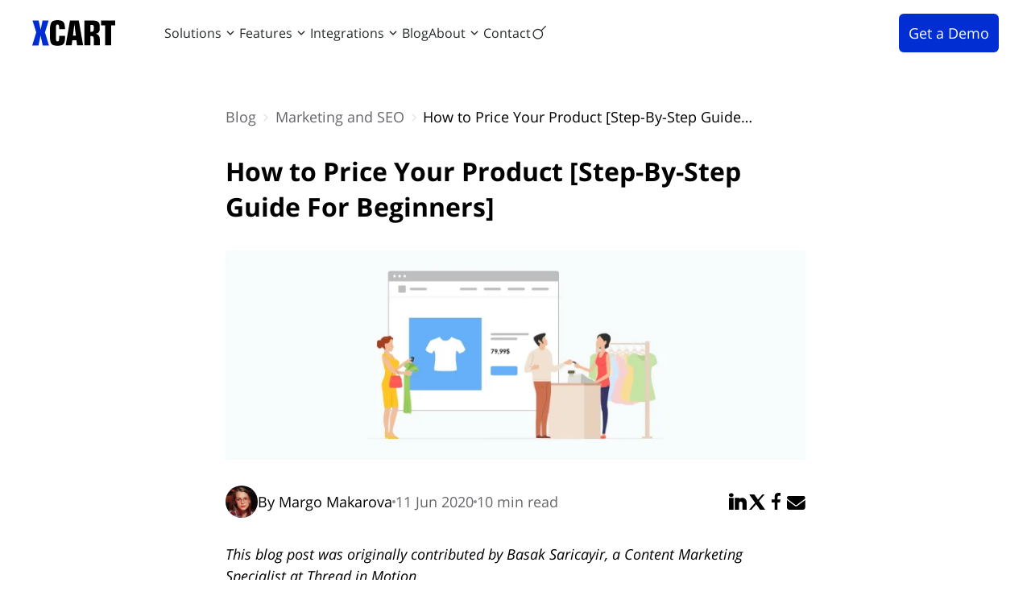

--- FILE ---
content_type: text/html; charset=UTF-8
request_url: https://www.x-cart.com/blog/pricing-tactics.html
body_size: 30630
content:
<!DOCTYPE html><html lang="en" class="fonts-loaded"><head> <script src="https://www.x-cart.com/wp-content/themes/miniflat/build/js/critical.min.js?ver="></script> <meta charset="UTF-8"><meta http-equiv="X-UA-Compatible" content="IE=edge"><meta name="viewport" content="width=device-width, initial-scale=1"><title>How to Price Your Product [Guide For Beginners + 4 Easy Steps Inside]</title><meta name='robots' content='index, follow, max-image-preview:large, max-snippet:-1, max-video-preview:-1' /><style>img:is([sizes="auto" i], [sizes^="auto," i]) { contain-intrinsic-size: 3000px 1500px }</style> <script  type='text/javascript'>var _vwo_clicks = 10;</script> <link rel="preconnect" href="https://dev.visualwebsiteoptimizer.com" /> <script  type='text/javascript' id='vwoCode'>/* Fix: wp-rocket (application/ld+json) */
	window._vwo_code || (function () {
	var account_id=948143, // replace 1 with ${accountId} in release string
	version=2.1,
	settings_tolerance=2000,
	library_tolerance=2500,
	use_existing_jquery=false,
	hide_element='body',
	hide_element_style = 'opacity:0 !important;filter:alpha(opacity=0) !important;background:none !important;transition:none !important;',
	/* DO NOT EDIT BELOW THIS LINE */
	f=false,w=window,d=document,v=d.querySelector('#vwoCode'),cK='_vwo_'+account_id+'_settings',cc={};try{var c=JSON.parse(localStorage.getItem('_vwo_'+account_id+'_config'));cc=c&&typeof c==='object'?c:{}}catch(e){}var stT=cc.stT==='session'?w.sessionStorage:w.localStorage;code={use_existing_jquery:function(){return typeof use_existing_jquery!=='undefined'?use_existing_jquery:undefined},library_tolerance:function(){return typeof library_tolerance!=='undefined'?library_tolerance:undefined},settings_tolerance:function(){return cc.sT||settings_tolerance},hide_element_style:function(){return'{'+(cc.hES||hide_element_style)+'}'},hide_element:function(){if(performance.getEntriesByName('first-contentful-paint')[0]){return''}return typeof cc.hE==='string'?cc.hE:hide_element},getVersion:function(){return version},finish:function(e){if(!f){f=true;var t=d.getElementById('_vis_opt_path_hides');if(t)t.parentNode.removeChild(t);if(e)(new Image).src='https://dev.visualwebsiteoptimizer.com/ee.gif?a='+account_id+e}},finished:function(){return f},addScript:function(e){var t=d.createElement('script');t.type='text/javascript';if(e.src){t.src=e.src}else{t.text=e.text}d.getElementsByTagName('head')[0].appendChild(t)},load:function(e,t){var i=this.getSettings(),n=d.createElement('script'),r=this;t=t||{};if(i){n.textContent=i;d.getElementsByTagName('head')[0].appendChild(n);if(!w.VWO||VWO.caE){stT.removeItem(cK);r.load(e)}}else{var o=new XMLHttpRequest;o.open('GET',e,true);o.withCredentials=!t.dSC;o.responseType=t.responseType||'text';o.onload=function(){if(t.onloadCb){return t.onloadCb(o,e)}if(o.status===200||o.status===304){_vwo_code.addScript({text:o.responseText})}else{_vwo_code.finish('&e=loading_failure:'+e)}};o.onerror=function(){if(t.onerrorCb){return t.onerrorCb(e)}_vwo_code.finish('&e=loading_failure:'+e)};o.send()}},getSettings:function(){try{var e=stT.getItem(cK);if(!e){return}e=JSON.parse(e);if(Date.now()>e.e){stT.removeItem(cK);return}return e.s}catch(e){return}},init:function(){if(d.URL.indexOf('__vwo_disable__')>-1)return;var e=this.settings_tolerance();w._vwo_settings_timer=setTimeout(function(){_vwo_code.finish();stT.removeItem(cK)},e);var t;if(this.hide_element()!=='body'){t=d.createElement('style');var i=this.hide_element(),n=i?i+this.hide_element_style():'',r=d.getElementsByTagName('head')[0];t.setAttribute('id','_vis_opt_path_hides');v&&t.setAttribute('nonce',v.nonce);t.setAttribute('type','text/css');if(t.styleSheet)t.styleSheet.cssText=n;else t.appendChild(d.createTextNode(n));r.appendChild(t)}else{t=d.getElementsByTagName('head')[0];var n=d.createElement('div');n.style.cssText='z-index: 2147483647 !important;position: fixed !important;left: 0 !important;top: 0 !important;width: 100% !important;height: 100% !important;background: white !important;';n.setAttribute('id','_vis_opt_path_hides');n.classList.add('_vis_hide_layer');t.parentNode.insertBefore(n,t.nextSibling)}var o='https://dev.visualwebsiteoptimizer.com/j.php?a='+account_id+'&u='+encodeURIComponent(d.URL)+'&vn='+version;if(w.location.search.indexOf('_vwo_xhr')!==-1){this.addScript({src:o})}else{this.load(o+'&x=true')}}};w._vwo_code=code;code.init();})();</script> <link rel="stylesheet" media="all" href="https://www.x-cart.com/wp-content/themes/miniflat/build/css/core2025.css?ver=1766573602" /><link rel="stylesheet" media="all" href="https://www.x-cart.com/wp-content/themes/miniflat/build/css/elements/banners/christmas-25.css?ver=1767599202" /><link rel="stylesheet" media="all" href="https://www.x-cart.com/wp-content/themes/miniflat/build/css/pages/blog/common.css?ver=1764072648" /><link rel="stylesheet" media="all" href="https://www.x-cart.com/wp-content/themes/miniflat/build/css/pages/blog/main.css?ver=1764836864" /><link rel="stylesheet" media="all" href="https://www.x-cart.com/wp-content/themes/miniflat/build/css/pages/blog/post.css?ver=1755167367" /><link href='https://www.x-cart.com/wp-content/themes/miniflat/build/fonts/merriweather/u-440qyriQwlOrhSvowK_l5-fCZMdeX3rg.woff2' as='font' rel='preload' crossorigin='anonymous'/><link href='https://www.x-cart.com/wp-content/themes/miniflat/build/fonts/merriweather/u-4n0qyriQwlOrhSvowK_l52xwNZWMf6hPvhPQ.woff2' as='font' rel='preload' crossorigin='anonymous'/><link href='https://www.x-cart.com/wp-content/themes/miniflat/build/fonts/opensans/mem8YaGs126MiZpBA-UFVZ0bf8pkAg.woff2' as='font' rel='preload' crossorigin='anonymous'/><meta name="description" content="Don’t worry if you don’t know how to price a product efficiently. Follow this super easy to follow guide to make effective and profitable pricing decisions" /><link rel="canonical" href="https://www.x-cart.com/blog/pricing-tactics.html" /><meta property="og:locale" content="en_US" /><meta property="og:type" content="article" /><meta property="og:title" content="How to Price Your Product [Step-By-Step Guide For Beginners + 4 Steps]" /><meta property="og:description" content="Don’t worry if you don’t know how to price a product efficiently. Follow this super easy to follow guide to make effective and profitable pricing decisions" /><meta property="og:url" content="https://www.x-cart.com/blog/pricing-tactics.html" /><meta property="og:site_name" content="X-Cart" /><meta property="article:publisher" content="https://www.facebook.com/xcart" /><meta property="article:published_time" content="2020-06-11T04:51:00+00:00" /><meta property="article:modified_time" content="2024-08-29T14:25:08+00:00" /><meta property="og:image" content="https://www.x-cart.com/wp-content/uploads/2018/05/how_to_price_product.jpg" /><meta name="author" content="Margo Makarova" /><meta name="twitter:card" content="summary" /><meta name="twitter:title" content="How to Price Your Product [Step-By-Step Guide For Beginners]" /><meta name="twitter:creator" content="@x_cart" /><meta name="twitter:site" content="@x_cart" /><meta name="twitter:label1" content="Written by" /><meta name="twitter:data1" content="Margo Makarova" /><meta name="twitter:label2" content="Est. reading time" /><meta name="twitter:data2" content="10 minutes" /> <script type="application/ld+json" class="yoast-schema-graph">{"@context":"https://schema.org","@graph":[{"@type":"Article","@id":"https://www.x-cart.com/blog/pricing-tactics.html#article","isPartOf":{"@id":"https://www.x-cart.com/blog/pricing-tactics.html"},"author":{"name":"Margo Makarova","@id":"https://www.x-cart.com/#/schema/person/3859966e68b898c842102bedb28c78ba"},"headline":"How to Price Your Product [Step-By-Step Guide For Beginners]","datePublished":"2020-06-11T04:51:00+00:00","dateModified":"2024-08-29T14:25:08+00:00","mainEntityOfPage":{"@id":"https://www.x-cart.com/blog/pricing-tactics.html"},"wordCount":2138,"publisher":{"@id":"https://www.x-cart.com/#organization"},"image":{"@id":"https://www.x-cart.com/blog/pricing-tactics.html#primaryimage"},"thumbnailUrl":"https://www.x-cart.com/wp-content/uploads/2020/05/how_2_price_your_product.jpg","keywords":["marketing","payments"],"articleSection":["Payments and Taxes","Marketing and SEO","All eCommerce"],"inLanguage":"en-US"},{"@type":"WebPage","@id":"https://www.x-cart.com/blog/pricing-tactics.html","url":"https://www.x-cart.com/blog/pricing-tactics.html","name":"How to Price Your Product [Guide For Beginners + 4 Easy Steps Inside]","isPartOf":{"@id":"https://www.x-cart.com/#website"},"primaryImageOfPage":{"@id":"https://www.x-cart.com/blog/pricing-tactics.html#primaryimage"},"image":{"@id":"https://www.x-cart.com/blog/pricing-tactics.html#primaryimage"},"thumbnailUrl":"https://www.x-cart.com/wp-content/uploads/2020/05/how_2_price_your_product.jpg","datePublished":"2020-06-11T04:51:00+00:00","dateModified":"2024-08-29T14:25:08+00:00","description":"Don’t worry if you don’t know how to price a product efficiently. Follow this super easy to follow guide to make effective and profitable pricing decisions","breadcrumb":{"@id":"https://www.x-cart.com/blog/pricing-tactics.html#breadcrumb"},"inLanguage":"en-US","potentialAction":[{"@type":"ReadAction","target":["https://www.x-cart.com/blog/pricing-tactics.html"]}]},{"@type":"ImageObject","inLanguage":"en-US","@id":"https://www.x-cart.com/blog/pricing-tactics.html#primaryimage","url":"https://www.x-cart.com/wp-content/uploads/2020/05/how_2_price_your_product.jpg","contentUrl":"https://www.x-cart.com/wp-content/uploads/2020/05/how_2_price_your_product.jpg","width":1520,"height":550,"caption":"How to price a product"},{"@type":"BreadcrumbList","@id":"https://www.x-cart.com/blog/pricing-tactics.html#breadcrumb","itemListElement":[{"@type":"ListItem","position":1,"name":"Home","item":"https://www.x-cart.com/"},{"@type":"ListItem","position":2,"name":"Blog","item":"https://www.x-cart.com/blog"},{"@type":"ListItem","position":3,"name":"How to Price Your Product [Step-By-Step Guide For Beginners]"}]},{"@type":"WebSite","@id":"https://www.x-cart.com/#website","url":"https://www.x-cart.com/","name":"X-Cart","description":"X-Cart","publisher":{"@id":"https://www.x-cart.com/#organization"},"potentialAction":[{"@type":"SearchAction","target":{"@type":"EntryPoint","urlTemplate":"https://www.x-cart.com/?s={search_term_string}"},"query-input":"required name=search_term_string"}],"inLanguage":"en-US"},{"@type":"Organization","@id":"https://www.x-cart.com/#organization","name":"X-Cart","url":"https://www.x-cart.com/","sameAs":["https://www.instagram.com/xcart/","https://www.youtube.com/user/Qualiteam","https://www.facebook.com/xcart","https://twitter.com/x_cart"],"logo":{"@type":"ImageObject","inLanguage":"en-US","@id":"https://www.x-cart.com/#/schema/logo/image/","url":"https://www.x-cart.com/wp-content/uploads/2024/12/X-Cart-Automotive-Origin-Logo.png","contentUrl":"https://www.x-cart.com/wp-content/uploads/2024/12/X-Cart-Automotive-Origin-Logo.png","width":3000,"height":915,"caption":"X-Cart"},"image":{"@id":"https://www.x-cart.com/#/schema/logo/image/"}},{"@type":"Person","@id":"https://www.x-cart.com/#/schema/person/3859966e68b898c842102bedb28c78ba","name":"Margo Makarova","image":{"@type":"ImageObject","inLanguage":"en-US","@id":"https://www.x-cart.com/#/schema/person/image/","url":"https://www.x-cart.com/wp-content/uploads/2021/05/margo-150x150.webp","contentUrl":"https://www.x-cart.com/wp-content/uploads/2021/05/margo-150x150.webp","caption":"Margo Makarova"},"description":"Margo Makarova is Head of X-Cart Sales at Seller Labs. She has over 5 years of experience in helping merchants build and grow their eCommerce businesses from the ground up.","sameAs":["https://www.linkedin.com/in/margo-xcart/"],"url":"https://www.x-cart.com/blog/author/margomakarova"}]}</script> <style id='global-styles-inline-css' type='text/css'>:root{--wp--preset--aspect-ratio--square: 1;--wp--preset--aspect-ratio--4-3: 4/3;--wp--preset--aspect-ratio--3-4: 3/4;--wp--preset--aspect-ratio--3-2: 3/2;--wp--preset--aspect-ratio--2-3: 2/3;--wp--preset--aspect-ratio--16-9: 16/9;--wp--preset--aspect-ratio--9-16: 9/16;--wp--preset--color--black: #000000;--wp--preset--color--cyan-bluish-gray: #abb8c3;--wp--preset--color--white: #ffffff;--wp--preset--color--pale-pink: #f78da7;--wp--preset--color--vivid-red: #cf2e2e;--wp--preset--color--luminous-vivid-orange: #ff6900;--wp--preset--color--luminous-vivid-amber: #fcb900;--wp--preset--color--light-green-cyan: #7bdcb5;--wp--preset--color--vivid-green-cyan: #00d084;--wp--preset--color--pale-cyan-blue: #8ed1fc;--wp--preset--color--vivid-cyan-blue: #0693e3;--wp--preset--color--vivid-purple: #9b51e0;--wp--preset--gradient--vivid-cyan-blue-to-vivid-purple: linear-gradient(135deg,rgba(6,147,227,1) 0%,rgb(155,81,224) 100%);--wp--preset--gradient--light-green-cyan-to-vivid-green-cyan: linear-gradient(135deg,rgb(122,220,180) 0%,rgb(0,208,130) 100%);--wp--preset--gradient--luminous-vivid-amber-to-luminous-vivid-orange: linear-gradient(135deg,rgba(252,185,0,1) 0%,rgba(255,105,0,1) 100%);--wp--preset--gradient--luminous-vivid-orange-to-vivid-red: linear-gradient(135deg,rgba(255,105,0,1) 0%,rgb(207,46,46) 100%);--wp--preset--gradient--very-light-gray-to-cyan-bluish-gray: linear-gradient(135deg,rgb(238,238,238) 0%,rgb(169,184,195) 100%);--wp--preset--gradient--cool-to-warm-spectrum: linear-gradient(135deg,rgb(74,234,220) 0%,rgb(151,120,209) 20%,rgb(207,42,186) 40%,rgb(238,44,130) 60%,rgb(251,105,98) 80%,rgb(254,248,76) 100%);--wp--preset--gradient--blush-light-purple: linear-gradient(135deg,rgb(255,206,236) 0%,rgb(152,150,240) 100%);--wp--preset--gradient--blush-bordeaux: linear-gradient(135deg,rgb(254,205,165) 0%,rgb(254,45,45) 50%,rgb(107,0,62) 100%);--wp--preset--gradient--luminous-dusk: linear-gradient(135deg,rgb(255,203,112) 0%,rgb(199,81,192) 50%,rgb(65,88,208) 100%);--wp--preset--gradient--pale-ocean: linear-gradient(135deg,rgb(255,245,203) 0%,rgb(182,227,212) 50%,rgb(51,167,181) 100%);--wp--preset--gradient--electric-grass: linear-gradient(135deg,rgb(202,248,128) 0%,rgb(113,206,126) 100%);--wp--preset--gradient--midnight: linear-gradient(135deg,rgb(2,3,129) 0%,rgb(40,116,252) 100%);--wp--preset--font-size--small: 13px;--wp--preset--font-size--medium: 20px;--wp--preset--font-size--large: 36px;--wp--preset--font-size--x-large: 42px;--wp--preset--spacing--20: 0.44rem;--wp--preset--spacing--30: 0.67rem;--wp--preset--spacing--40: 1rem;--wp--preset--spacing--50: 1.5rem;--wp--preset--spacing--60: 2.25rem;--wp--preset--spacing--70: 3.38rem;--wp--preset--spacing--80: 5.06rem;--wp--preset--shadow--natural: 6px 6px 9px rgba(0, 0, 0, 0.2);--wp--preset--shadow--deep: 12px 12px 50px rgba(0, 0, 0, 0.4);--wp--preset--shadow--sharp: 6px 6px 0px rgba(0, 0, 0, 0.2);--wp--preset--shadow--outlined: 6px 6px 0px -3px rgba(255, 255, 255, 1), 6px 6px rgba(0, 0, 0, 1);--wp--preset--shadow--crisp: 6px 6px 0px rgba(0, 0, 0, 1);}:where(body) { margin: 0; }.wp-site-blocks > .alignleft { float: left; margin-right: 2em; }.wp-site-blocks > .alignright { float: right; margin-left: 2em; }.wp-site-blocks > .aligncenter { justify-content: center; margin-left: auto; margin-right: auto; }:where(.is-layout-flex){gap: 0.5em;}:where(.is-layout-grid){gap: 0.5em;}.is-layout-flow > .alignleft{float: left;margin-inline-start: 0;margin-inline-end: 2em;}.is-layout-flow > .alignright{float: right;margin-inline-start: 2em;margin-inline-end: 0;}.is-layout-flow > .aligncenter{margin-left: auto !important;margin-right: auto !important;}.is-layout-constrained > .alignleft{float: left;margin-inline-start: 0;margin-inline-end: 2em;}.is-layout-constrained > .alignright{float: right;margin-inline-start: 2em;margin-inline-end: 0;}.is-layout-constrained > .aligncenter{margin-left: auto !important;margin-right: auto !important;}.is-layout-constrained > :where(:not(.alignleft):not(.alignright):not(.alignfull)){margin-left: auto !important;margin-right: auto !important;}body .is-layout-flex{display: flex;}.is-layout-flex{flex-wrap: wrap;align-items: center;}.is-layout-flex > :is(*, div){margin: 0;}body .is-layout-grid{display: grid;}.is-layout-grid > :is(*, div){margin: 0;}body{padding-top: 0px;padding-right: 0px;padding-bottom: 0px;padding-left: 0px;}a:where(:not(.wp-element-button)){text-decoration: underline;}:root :where(.wp-element-button, .wp-block-button__link){background-color: #32373c;border-width: 0;color: #fff;font-family: inherit;font-size: inherit;line-height: inherit;padding: calc(0.667em + 2px) calc(1.333em + 2px);text-decoration: none;}.has-black-color{color: var(--wp--preset--color--black) !important;}.has-cyan-bluish-gray-color{color: var(--wp--preset--color--cyan-bluish-gray) !important;}.has-white-color{color: var(--wp--preset--color--white) !important;}.has-pale-pink-color{color: var(--wp--preset--color--pale-pink) !important;}.has-vivid-red-color{color: var(--wp--preset--color--vivid-red) !important;}.has-luminous-vivid-orange-color{color: var(--wp--preset--color--luminous-vivid-orange) !important;}.has-luminous-vivid-amber-color{color: var(--wp--preset--color--luminous-vivid-amber) !important;}.has-light-green-cyan-color{color: var(--wp--preset--color--light-green-cyan) !important;}.has-vivid-green-cyan-color{color: var(--wp--preset--color--vivid-green-cyan) !important;}.has-pale-cyan-blue-color{color: var(--wp--preset--color--pale-cyan-blue) !important;}.has-vivid-cyan-blue-color{color: var(--wp--preset--color--vivid-cyan-blue) !important;}.has-vivid-purple-color{color: var(--wp--preset--color--vivid-purple) !important;}.has-black-background-color{background-color: var(--wp--preset--color--black) !important;}.has-cyan-bluish-gray-background-color{background-color: var(--wp--preset--color--cyan-bluish-gray) !important;}.has-white-background-color{background-color: var(--wp--preset--color--white) !important;}.has-pale-pink-background-color{background-color: var(--wp--preset--color--pale-pink) !important;}.has-vivid-red-background-color{background-color: var(--wp--preset--color--vivid-red) !important;}.has-luminous-vivid-orange-background-color{background-color: var(--wp--preset--color--luminous-vivid-orange) !important;}.has-luminous-vivid-amber-background-color{background-color: var(--wp--preset--color--luminous-vivid-amber) !important;}.has-light-green-cyan-background-color{background-color: var(--wp--preset--color--light-green-cyan) !important;}.has-vivid-green-cyan-background-color{background-color: var(--wp--preset--color--vivid-green-cyan) !important;}.has-pale-cyan-blue-background-color{background-color: var(--wp--preset--color--pale-cyan-blue) !important;}.has-vivid-cyan-blue-background-color{background-color: var(--wp--preset--color--vivid-cyan-blue) !important;}.has-vivid-purple-background-color{background-color: var(--wp--preset--color--vivid-purple) !important;}.has-black-border-color{border-color: var(--wp--preset--color--black) !important;}.has-cyan-bluish-gray-border-color{border-color: var(--wp--preset--color--cyan-bluish-gray) !important;}.has-white-border-color{border-color: var(--wp--preset--color--white) !important;}.has-pale-pink-border-color{border-color: var(--wp--preset--color--pale-pink) !important;}.has-vivid-red-border-color{border-color: var(--wp--preset--color--vivid-red) !important;}.has-luminous-vivid-orange-border-color{border-color: var(--wp--preset--color--luminous-vivid-orange) !important;}.has-luminous-vivid-amber-border-color{border-color: var(--wp--preset--color--luminous-vivid-amber) !important;}.has-light-green-cyan-border-color{border-color: var(--wp--preset--color--light-green-cyan) !important;}.has-vivid-green-cyan-border-color{border-color: var(--wp--preset--color--vivid-green-cyan) !important;}.has-pale-cyan-blue-border-color{border-color: var(--wp--preset--color--pale-cyan-blue) !important;}.has-vivid-cyan-blue-border-color{border-color: var(--wp--preset--color--vivid-cyan-blue) !important;}.has-vivid-purple-border-color{border-color: var(--wp--preset--color--vivid-purple) !important;}.has-vivid-cyan-blue-to-vivid-purple-gradient-background{background: var(--wp--preset--gradient--vivid-cyan-blue-to-vivid-purple) !important;}.has-light-green-cyan-to-vivid-green-cyan-gradient-background{background: var(--wp--preset--gradient--light-green-cyan-to-vivid-green-cyan) !important;}.has-luminous-vivid-amber-to-luminous-vivid-orange-gradient-background{background: var(--wp--preset--gradient--luminous-vivid-amber-to-luminous-vivid-orange) !important;}.has-luminous-vivid-orange-to-vivid-red-gradient-background{background: var(--wp--preset--gradient--luminous-vivid-orange-to-vivid-red) !important;}.has-very-light-gray-to-cyan-bluish-gray-gradient-background{background: var(--wp--preset--gradient--very-light-gray-to-cyan-bluish-gray) !important;}.has-cool-to-warm-spectrum-gradient-background{background: var(--wp--preset--gradient--cool-to-warm-spectrum) !important;}.has-blush-light-purple-gradient-background{background: var(--wp--preset--gradient--blush-light-purple) !important;}.has-blush-bordeaux-gradient-background{background: var(--wp--preset--gradient--blush-bordeaux) !important;}.has-luminous-dusk-gradient-background{background: var(--wp--preset--gradient--luminous-dusk) !important;}.has-pale-ocean-gradient-background{background: var(--wp--preset--gradient--pale-ocean) !important;}.has-electric-grass-gradient-background{background: var(--wp--preset--gradient--electric-grass) !important;}.has-midnight-gradient-background{background: var(--wp--preset--gradient--midnight) !important;}.has-small-font-size{font-size: var(--wp--preset--font-size--small) !important;}.has-medium-font-size{font-size: var(--wp--preset--font-size--medium) !important;}.has-large-font-size{font-size: var(--wp--preset--font-size--large) !important;}.has-x-large-font-size{font-size: var(--wp--preset--font-size--x-large) !important;}
:where(.wp-block-post-template.is-layout-flex){gap: 1.25em;}:where(.wp-block-post-template.is-layout-grid){gap: 1.25em;}
:where(.wp-block-columns.is-layout-flex){gap: 2em;}:where(.wp-block-columns.is-layout-grid){gap: 2em;}
:root :where(.wp-block-pullquote){font-size: 1.5em;line-height: 1.6;}</style><link rel='stylesheet' id='nbcpf-intlTelInput-style-css' href='https://www.x-cart.com/wp-content/plugins/country-phone-field-contact-form-7/assets/css/intlTelInput.min.css?ver=6.7.1' media='all' /><link rel='stylesheet' id='nbcpf-countryFlag-style-css' href='https://www.x-cart.com/wp-content/plugins/country-phone-field-contact-form-7/assets/css/countrySelect.min.css?ver=6.7.1' media='all' /><link rel="https://api.w.org/" href="https://www.x-cart.com/wp-json/" /><link rel="alternate" title="JSON" type="application/json" href="https://www.x-cart.com/wp-json/wp/v2/posts/14388" /><link rel="alternate" title="oEmbed (JSON)" type="application/json+oembed" href="https://www.x-cart.com/wp-json/oembed/1.0/embed?url=https%3A%2F%2Fwww.x-cart.com%2Fblog%2Fpricing-tactics.html" /><link rel="alternate" title="oEmbed (XML)" type="text/xml+oembed" href="https://www.x-cart.com/wp-json/oembed/1.0/embed?url=https%3A%2F%2Fwww.x-cart.com%2Fblog%2Fpricing-tactics.html&#038;format=xml" /> <script>(function(w,d,t,r,u){var f,n,i;w[u]=w[u]||[],f=function(){
			var o={ti:"187196362",
				enableAutoSpaTracking: false,
				tm:"wpp_1.0.5"};
			o.q=w[u],w[u]=new UET(o),w[u].push("pageLoad")},
			n=d.createElement(t),n.src=r,n.async=1,n.onload=n.onreadystatechange=function()
			{var s=this.readyState;s&&s!=="loaded"&&s!=="complete"||(f(),n.onload=n.onreadystatechange=null)},i=d.getElementsByTagName(t)[0],i.parentNode.insertBefore(n,i)})(window,document,"script","//bat.bing.com/bat.js","uetq");</script> <script>(function(w,d,s,l,i){w[l]=w[l]||[];w[l].push({'gtm.start':
            new Date().getTime(),event:'gtm.js'});var f=d.getElementsByTagName(s)[0],
        j=d.createElement(s),dl=l!='dataLayer'?'&l='+l:'';j.async=true;j.src=
        'https://www.googletagmanager.com/gtm.js?id='+i+dl;f.parentNode.insertBefore(j,f);
    })(window,document,'script','dataLayer','GTM-PKSWBGL');

    dataLayer.push({
        'event': 'Loaded a Page',
        'Page Name': 'How to Price Your Product [Guide For Beginners + 4 Easy Steps Inside]',
        'host': window.location.host
    });
    dataLayer.push({
        'event': 'Viewed How to Price Your Product [Guide For Beginners + 4 Easy Steps Inside] Page ',
        'Page Name': 'How to Price Your Product [Guide For Beginners + 4 Easy Steps Inside]',
        'host': window.location.host
    });</script> <link rel="icon" href="https://www.x-cart.com/wp-content/themes/miniflat/build/assets/favico/favicon.ico" sizes="any"><link rel="icon" href="https://www.x-cart.com/wp-content/themes/miniflat/build/assets/favico/favicon.svg" type="image/svg+xml"><link rel="apple-touch-icon" sizes="180x180" href="https://www.x-cart.com/wp-content/themes/miniflat/build/assets/favico/apple-touch-icon-180x180.png"><link rel="manifest" href="/manifest.webmanifest"><meta name="application-name" content="X-Cart"/><meta name="msapplication-config" content="http://www.xcart.com/browserconfig.xml" /><meta name="msapplication-TileColor" content="#2b5797" /><meta name="msapplication-TileImage" content="https://www.x-cart.com/wp-content/themes/miniflat/build/assets/favico/mstile-144x144.png" /><meta name="msapplication-square70x70logo" content="https://www.x-cart.com/wp-content/themes/miniflat/build/assets/favico/mstile-70x70.png" /><meta name="msapplication-square150x150logo" content="https://www.x-cart.com/wp-content/themes/miniflat/build/assets/favico/mstile-150x150.png" /><meta name="msapplication-square310x310logo" content="https://www.x-cart.com/wp-content/themes/miniflat/build/assets/favico/mstile-310x310.png" /><meta name="msapplication-wide310x150logo"  content="https://www.x-cart.com/wp-content/themes/miniflat/build/assets/favico/mstile-310x150.png"/><meta name="theme-color" content="#000"><script>var CSE_ID = "014813799927021164049:la1ugb_sdhw";var SALE = false;var USER_COUNTRY = "";var CAPTCHA = "6LdcwxMUAAAAAPVKei2NZ4QhjqgY-sa6Mn2jRQLW";var GOOGLE_CUSTOM_SEARCH = true;var postID = 14388;var GLOBALS = {"disqusId":"p\/14388"};</script> <script>(function(h,o,t,j,a,r){
        h.hj=h.hj||function(){(h.hj.q=h.hj.q||[]).push(arguments)};
        h._hjSettings={hjid:3411555,hjsv:6};
        a=o.getElementsByTagName('head')[0];
        r=o.createElement('script');r.async=1;
        r.src=t+h._hjSettings.hjid+j+h._hjSettings.hjsv;
        a.appendChild(r);
    })(window,document,'https://static.hotjar.com/c/hotjar-','.js?sv=');</script> <script src="https://cdn.amplitude.com/script/dd2343cff02164b2cb3eb20d31f8c0ec.js"></script><script>window.amplitude.add(window.sessionReplay.plugin({sampleRate: 1}));window.amplitude.init("dd2343cff02164b2cb3eb20d31f8c0ec", {"fetchRemoteConfig":true,"autocapture":true});</script><script src='https://secure.x-cart.com/scripts/form_request_to_xb.js?v=2'></script><meta name="msvalidate.01" content="C6A92223AF09CCD2B505F857BC442CFF" /><style type="text/css" id="tve_global_variables">:root{--tcb-background-author-image:url(https://www.x-cart.com/wp-content/uploads/2021/05/margo-300x300.webp);--tcb-background-user-image:url();--tcb-background-featured-image-thumbnail:url(https://www.x-cart.com/wp-content/uploads/2020/05/how_2_price_your_product.jpg);}</style><style type="text/css" id="thrive-default-styles"></style><link rel="icon" href="https://www.x-cart.com/wp-content/uploads/2024/08/cropped-xc-favicon-558x558-1-32x32.png" sizes="32x32" /><link rel="icon" href="https://www.x-cart.com/wp-content/uploads/2024/08/cropped-xc-favicon-558x558-1-192x192.png" sizes="192x192" /><link rel="apple-touch-icon" href="https://www.x-cart.com/wp-content/uploads/2024/08/cropped-xc-favicon-558x558-1-180x180.png" /><meta name="msapplication-TileImage" content="https://www.x-cart.com/wp-content/uploads/2024/08/cropped-xc-favicon-558x558-1-270x270.png" /></head><body class="post-template-default single single-post postid-14388 single-format-standard geo-unknown fonts-loaded xc-product-A banner p-blog"><div class="debug" role="presentation"></div><div class="search-emphasizer" role="presentation"></div><nav class="main-nav top-menu light top-menu--login"><div class="b-c b-c--christmas25"> <a  class="link b-c__link" href="https://www.x-cart.com/christmas-2025-advent-calendar" target="_blank" data-track="Top Banner" data-track-label="CHRISTMAS25_BANNER" data-track-arg-name="CHRISTMAS25_BANNER"><span class='visually-hidden'>X‑Cart Advent Calendar: Unwrap Weekly Holiday Surprises!</span></a><div class="b-c__content" aria-hidden="true"> <span class="b-c__text"> <span class="b-c__text-mobile">X‑Cart Advent Calendar: Unwrap Weekly Holiday Surprises!</span> <span class="b-c__text-desktop">X‑Cart Advent Calendar: Unwrap Weekly Holiday Surprises!</span> </span> <span class="b-c__btn">Take a Gift</span></div></div> <script src="/wp-content/themes/miniflat/build/js/banner.min.js?v="></script> <div class="xc-product-menu-placeholder"><div class="xc-product-menu-wrapper"><ul class="xc-product-menu"><li class="automotive-item active"><a href="/">Automotive</a><svg class="xc-automotive-wheel-img" width="24" height="24" viewBox="0 0 24 24" fill="none" xmlns="http://www.w3.org/2000/svg"> <path opacity="0.32" fill-rule="evenodd" clip-rule="evenodd" d="M12 22C17.5228 22 22 17.5228 22 12C22 6.47715 17.5228 2 12 2C6.47715 2 2 6.47715 2 12C2 17.5228 6.47715 22 12 22ZM17.9536 12.7499H14.9055C14.7675 13.2861 14.485 13.7644 14.1019 14.1406L15.6262 16.7807C16.8809 15.8275 17.7489 14.3917 17.9536 12.7499ZM14.3277 17.5318L12.8032 14.8913C12.5476 14.9621 12.2782 15 12 15C11.7218 15 11.4524 14.9621 11.1967 14.8912L9.6722 17.5317C10.388 17.8333 11.1745 18 12 18C12.8255 18 13.612 17.8333 14.3277 17.5318ZM8.37379 16.7806L9.89806 14.1405C9.515 13.7643 9.23247 13.2861 9.09448 12.7499H6.0464C6.2511 14.3917 7.11911 15.8275 8.37379 16.7806ZM17.9536 11.2499H14.9055C14.7674 10.7137 14.4849 10.2355 14.1018 9.85938L15.6261 7.21928C16.8808 8.1724 17.7488 9.60814 17.9536 11.2499ZM14.3277 6.46822C13.6119 6.16668 12.8254 6 12 6C11.1746 6 10.388 6.16669 9.67227 6.46824L11.1968 9.10874C11.4524 9.03787 11.7218 9 12 9C12.2782 9 12.5475 9.03787 12.8032 9.10873L14.3277 6.46822ZM9.89812 9.85942L8.37385 7.21931C7.1192 8.17244 6.25119 9.60816 6.04644 11.2499H9.09455C9.23257 10.7137 9.51509 10.2356 9.89812 9.85942Z" fill="white"/> </svg></li><li><a href="/platform">Platform</a></li></ul></div></div><div class="top-menu__menu"> <a href="https://www.x-cart.com/" class="top-menu__logo" aria-label="X-Cart"> <img src='https://www.x-cart.com/wp-content/themes/miniflat/build/assets/logos/x-cart-auto-black.svg' width='104' height='32' alt='X-Cart Logo' /> </a><ul class="top-menu__links"><li class="top-menu__link top-menu__has-children"> <a href="/"> Solutions <svg xmlns="http://www.w3.org/2000/svg" width="22" height="22" viewBox="0 0 22 22" fill="none"> <path fill-rule="evenodd" clip-rule="evenodd" d="M11.0002 8.41675C10.8013 8.41675 10.6105 8.49577 10.4698 8.63642L6.80317 12.3031C6.51027 12.596 6.51027 13.0709 6.80317 13.3637C7.09606 13.6566 7.57093 13.6566 7.86383 13.3637L11.0002 10.2274L14.1365 13.3637C14.4294 13.6566 14.9043 13.6566 15.1972 13.3637C15.4901 13.0709 15.4901 12.596 15.1972 12.3031L11.5305 8.63642C11.3898 8.49577 11.1991 8.41675 11.0002 8.41675Z" fill="#002ED3"/> </svg> </a><ul class="top-menu__submenu top-menu__solutions"><li class="menu-solutions-titles"><div class="menu-solutions-title active" id="aft-0">By industry</div><div class="menu-solutions-title" id="aft-1">By Niche</div><div class="menu-solutions-title" id="aft-2">Migrate to X-Cart</div></li><li class="menu-solutions-items"><ul class="top-menu__subitem top-menu__submenu-by-industry top-menu__submenu-subtitle aft-0-items active"><li class="top-menu__sublink top-menu__subtitle-manufacturers"> <a href="https://www.x-cart.com/auto-manufacturers" class="top-menu__subtitle" ><div class="top-menu__subtitle-info"> <span class="top-menu__subtitle-title">Manufacturers</span> <span class="top-menu__subdescr">eCommerce for aftermarket brands and factories</span></div> </a></li><li class="top-menu__sublink top-menu__subtitle-retailers"> <a href="https://www.x-cart.com/auto-retailers" class="top-menu__subtitle" ><div class="top-menu__subtitle-info"> <span class="top-menu__subtitle-title">Retailers</span> <span class="top-menu__subdescr">Source parts from suppliers and sell online</span></div> </a></li><li class="top-menu__sublink top-menu__subtitle-dropshippers"> <a href="https://www.x-cart.com/auto-dropshippers" class="top-menu__subtitle" ><div class="top-menu__subtitle-info"> <span class="top-menu__subtitle-title">Dropshippers</span> <span class="top-menu__subdescr">Online stores for stock-free online sales</span></div> </a></li></ul><ul class="top-menu__subitem top-menu__submenu-subtitle aft-1-items"><li class="top-menu__sublink top-menu__subtitle-autoparts"> <a href="https://www.x-cart.com/niches-auto-parts" class="top-menu__subtitle" ><div class="top-menu__subtitle-info"> <span class="top-menu__subtitle-title">Auto Parts</span> <span class="top-menu__subdescr">Full eCommerce toolkit for auto parts</span></div> </a></li><li class="top-menu__sublink top-menu__subtitle-wheels"> <a href="https://www.x-cart.com/niches-wheels-and-tires" class="top-menu__subtitle" ><div class="top-menu__subtitle-info"> <span class="top-menu__subtitle-title">Wheels and Tires</span> <span class="top-menu__subdescr">Online sales solution for tires &#038; wheels</span></div> </a></li><li class="top-menu__sublink top-menu__subtitle-4x4"> <a href="https://www.x-cart.com/niches-4x4-parts" class="top-menu__subtitle" ><div class="top-menu__subtitle-info"> <span class="top-menu__subtitle-title">4×4 parts</span> <span class="top-menu__subdescr">Build and grow your off-road and overland parts store</span></div> </a></li><li class="top-menu__sublink top-menu__subtitle-performance"> <a href="https://www.x-cart.com/niches-performance-parts" class="top-menu__subtitle" ><div class="top-menu__subtitle-info"> <span class="top-menu__subtitle-title">Performance parts</span> <span class="top-menu__subdescr">Smarter selling for performance parts</span></div> </a></li><li class="top-menu__sublink top-menu__subtitle-powersports"> <a href="https://www.x-cart.com/niches-powersports" class="top-menu__subtitle" ><div class="top-menu__subtitle-info"> <span class="top-menu__subtitle-title">Powersports</span> <span class="top-menu__subdescr">Set up and scale your powersports store</span></div> </a></li></ul><ul class="top-menu__subitem top-menu__submenu-by-migrate top-menu__submenu-subtitle aft-2-items"><li class="top-menu__sublink top-menu__subtitle-migration"> <a href="https://www.x-cart.com/x-cart-vs-shopify" class="top-menu__subtitle" ><div class="top-menu__subtitle-info"> <span class="top-menu__subtitle-title">Migrate from Shopify</span> <span class="top-menu__subdescr">Transition smoothly, cut app costs</span></div> </a></li><li class="top-menu__sublink top-menu__subtitle-migration"> <a href="https://www.x-cart.com/x-cart-vs-magento" class="top-menu__subtitle" ><div class="top-menu__subtitle-info"> <span class="top-menu__subtitle-title">Migrate from Adobe</span> <span class="top-menu__subdescr">Move your store safely, no data loss</span></div> </a></li><li class="top-menu__sublink top-menu__subtitle-migration"> <a href="https://www.x-cart.com/migrate-from/big-commerce" class="top-menu__subtitle" ><div class="top-menu__subtitle-info"> <span class="top-menu__subtitle-title">Migrate from BigCommerce</span> <span class="top-menu__subdescr">Switch platforms, keep data and SEO</span></div> </a></li><li class="top-menu__sublink top-menu__subtitle-migration"> <a href="https://www.x-cart.com/migrate-from/woocommerce" class="top-menu__subtitle" ><div class="top-menu__subtitle-info"> <span class="top-menu__subtitle-title">Migrate from WooCommerce</span> <span class="top-menu__subdescr">Move online store, preserve function and sales</span></div> </a></li><li class="top-menu__sublink top-menu__subtitle-migration"> <a href="https://www.x-cart.com/x-cart-vs-web-shop-manager" class="top-menu__subtitle" ><div class="top-menu__subtitle-info"> <span class="top-menu__subtitle-title">Migrate from <br />Web Shop Manager</span> <span class="top-menu__subdescr">Guided data migration, fully supported</span></div> </a></li><li class="top-menu__sublink top-menu__subtitle-migration"> <a href="https://www.x-cart.com/x-cart-vs-custom/" class="top-menu__subtitle" ><div class="top-menu__subtitle-info"> <span class="top-menu__subtitle-title">Migrate from <br />a Custom Website</span> <span class="top-menu__subdescr">Transfer store, maintain operations and revenue</span></div> </a></li></ul></li></ul></li><li class="top-menu__link top-menu__has-children"> <a href="/"> Features <svg xmlns="http://www.w3.org/2000/svg" width="22" height="22" viewBox="0 0 22 22" fill="none"> <path fill-rule="evenodd" clip-rule="evenodd" d="M11.0002 8.41675C10.8013 8.41675 10.6105 8.49577 10.4698 8.63642L6.80317 12.3031C6.51027 12.596 6.51027 13.0709 6.80317 13.3637C7.09606 13.6566 7.57093 13.6566 7.86383 13.3637L11.0002 10.2274L14.1365 13.3637C14.4294 13.6566 14.9043 13.6566 15.1972 13.3637C15.4901 13.0709 15.4901 12.596 15.1972 12.3031L11.5305 8.63642C11.3898 8.49577 11.1991 8.41675 11.0002 8.41675Z" fill="#002ED3"/> </svg> </a><ul class="top-menu__submenu top-menu__submenu-features"><li class="top-menu__sublink top-menu__subtitle-catalog  mobile-hide-description"> <a href="https://www.x-cart.com/automotive-product-data-management" class="top-menu__subtitle" ><div class="top-menu__subtitle-info"> <span class="top-menu__subtitle-title">Automotive catalog data</span> <span class="top-menu__subdescr">Product and fitment data from trusted providers</span></div> </a></li><li class="top-menu__sublink top-menu__subtitle-inventory  mobile-hide-description"> <a href="https://www.x-cart.com/automotive-inventory-management" class="top-menu__subtitle" ><div class="top-menu__subtitle-info"> <span class="top-menu__subtitle-title">Auto parts inventory management</span> <span class="top-menu__subdescr">Automated import, stock and pricing updates</span></div> </a></li><li class="top-menu__sublink top-menu__subtitle-fitment  mobile-hide-description"> <a href="https://www.x-cart.com/automotive-fitment-search" class="top-menu__subtitle" ><div class="top-menu__subtitle-info"> <span class="top-menu__subtitle-title">Parts Compatibility and Fitment</span> <span class="top-menu__subdescr">YMM search, VIN lookup, and ‘My Garage’</span></div> </a></li><li class="top-menu__sublink top-menu__subtitle-multi-wd  mobile-hide-description"> <a href="https://www.x-cart.com/auto-parts-warehouse-distribution" class="top-menu__subtitle" ><div class="top-menu__subtitle-info"> <span class="top-menu__subtitle-title">Multi WD and Order Fulfillment</span> <span class="top-menu__subdescr">Integrations with auto parts suppliers</span></div> </a></li><li class="top-menu__sublink top-menu__subtitle-multichannels  mobile-hide-description"> <a href="https://www.x-cart.com/selling-on-amazon-ebay" class="top-menu__subtitle" ><div class="top-menu__subtitle-info"> <span class="top-menu__subtitle-title">Selling on Amazon, eBay Motors</span> <span class="top-menu__subdescr">Sell everywhere: sync stock and orders</span></div> </a></li><li class="top-menu__sublink top-menu__subtitle-custom  mobile-hide-description"> <a href="https://www.x-cart.com/ecommerce-development-services.html" class="top-menu__subtitle" ><div class="top-menu__subtitle-info"> <span class="top-menu__subtitle-title">Custom development</span> <span class="top-menu__subdescr">Tailored solutions by in-house developer team</span></div> </a></li><li class="top-menu__sublink top-menu__subtitle-seo  mobile-hide-description"> <a href="https://www.x-cart.com/seo-consulting.html" class="top-menu__subtitle" ><div class="top-menu__subtitle-info"> <span class="top-menu__subtitle-title">SEO consulting</span> <span class="top-menu__subdescr">Improve rankings, grow online traffic</span></div> </a></li><li class="top-menu__sublink top-menu__subtitle-design mobile-hide-description"> <a href="https://www.x-cart.com/automotive-website-design" class="top-menu__subtitle" ><div class="top-menu__subtitle-info"> <span class="top-menu__subtitle-title">Automotive Website Design</span> <span class="top-menu__subdescr">User-centric design for each screen size</span></div> </a></li><li class="top-menu__sublink top-menu__subtitle-cloudsearch  mobile-hide-description"> <a href="https://www.x-cart.com/ecommerce-search-engine.html" class="top-menu__subtitle" ><div class="top-menu__subtitle-info"> <span class="top-menu__subtitle-title">CloudSearch</span> <span class="top-menu__subdescr">eCommerce search engine to find products fast</span></div> </a></li></ul></li><li class="top-menu__link top-menu__has-children"> <a href="/"> Integrations <svg xmlns="http://www.w3.org/2000/svg" width="22" height="22" viewBox="0 0 22 22" fill="none"> <path fill-rule="evenodd" clip-rule="evenodd" d="M11.0002 8.41675C10.8013 8.41675 10.6105 8.49577 10.4698 8.63642L6.80317 12.3031C6.51027 12.596 6.51027 13.0709 6.80317 13.3637C7.09606 13.6566 7.57093 13.6566 7.86383 13.3637L11.0002 10.2274L14.1365 13.3637C14.4294 13.6566 14.9043 13.6566 15.1972 13.3637C15.4901 13.0709 15.4901 12.596 15.1972 12.3031L11.5305 8.63642C11.3898 8.49577 11.1991 8.41675 11.0002 8.41675Z" fill="#002ED3"/> </svg> </a><ul class="top-menu__submenu "><li class="top-menu__sublink top-menu__subtitle-dataintegration mobile-hide-description"> <a href="https://market.x-cart.com/search/?substring=automotive%20catalog%20data" class="top-menu__subtitle" ><div class="top-menu__subtitle-info"> <span class="top-menu__subtitle-title">Data integrations</span> <span class="top-menu__subdescr">Parts catalog providers</span></div> </a></li><li class="top-menu__sublink top-menu__subtitle-wdintegration  mobile-hide-description"> <a href="https://market.x-cart.com/search/?substring=automotive%20fulfillment" class="top-menu__subtitle" ><div class="top-menu__subtitle-info"> <span class="top-menu__subtitle-title">WD integrations</span> <span class="top-menu__subdescr">Automotive warehouse distributors</span></div> </a></li><li class="top-menu__sublink top-menu__subtitle-ecomintegration mobile-hide-description"> <a href="https://market.x-cart.com/addons/" class="top-menu__subtitle" ><div class="top-menu__subtitle-info"> <span class="top-menu__subtitle-title">eCommerce integrations</span> <span class="top-menu__subdescr">Apps to expand your store’s capabilities</span></div> </a></li></ul></li><li class="top-menu__link "> <a href="https://www.x-cart.com/blog"> Blog </a><ul class="top-menu__submenu "></ul></li><li class="top-menu__link top-menu__has-children"> <a href="/"> About <svg xmlns="http://www.w3.org/2000/svg" width="22" height="22" viewBox="0 0 22 22" fill="none"> <path fill-rule="evenodd" clip-rule="evenodd" d="M11.0002 8.41675C10.8013 8.41675 10.6105 8.49577 10.4698 8.63642L6.80317 12.3031C6.51027 12.596 6.51027 13.0709 6.80317 13.3637C7.09606 13.6566 7.57093 13.6566 7.86383 13.3637L11.0002 10.2274L14.1365 13.3637C14.4294 13.6566 14.9043 13.6566 15.1972 13.3637C15.4901 13.0709 15.4901 12.596 15.1972 12.3031L11.5305 8.63642C11.3898 8.49577 11.1991 8.41675 11.0002 8.41675Z" fill="#002ED3"/> </svg> </a><ul class="top-menu__submenu top-menu__submenu-title"><li class="top-menu__sublink top-menu__subtitle-our-story mobile-hide-description"> <a href="https://www.x-cart.com/about" class="top-menu__subtitle" ><div class="top-menu__subtitle-info"> <span class="top-menu__subtitle-title">Our Story</span> <span class="top-menu__subdescr">Get to know X-Cart’s team and vision</span></div> </a></li><li class="top-menu__sublink top-menu__subtitle-kb mobile-hide-description"> <a href="https://support.x-cart.com/en/" class="top-menu__subtitle"  target="_blank"><div class="top-menu__subtitle-info"> <span class="top-menu__subtitle-title">Knowledge Base</span> <span class="top-menu__subdescr">Guides, tutorials and support docs</span></div> </a></li><li class="top-menu__sublink top-menu__subtitle-api mobile-hide-description"> <a href="https://developer.x-cart.com/" class="top-menu__subtitle"  target="_blank"><div class="top-menu__subtitle-info"> <span class="top-menu__subtitle-title">API Documentation</span> <span class="top-menu__subdescr">Resources for X-Cart 5.5 developers</span></div> </a></li><li class="top-menu__sublink top-menu__subtitle-brand mobile-hide-description"> <a href="https://www.x-cart.com/brand-assets.html" class="top-menu__subtitle" ><div class="top-menu__subtitle-info"> <span class="top-menu__subtitle-title">Brand Assets</span> <span class="top-menu__subdescr">Logos and brand materials</span></div> </a></li><li class="top-menu__sublink top-menu__subtitle-partners mobile-hide-description"> <a href="https://www.x-cart.com/partners" class="top-menu__subtitle" ><div class="top-menu__subtitle-info"> <span class="top-menu__subtitle-title">Industry Partners</span> <span class="top-menu__subdescr">Explore our eCommerce partner network</span></div> </a></li><li class="top-menu__sublink top-menu__subtitle-case-studies mobile-hide-description"> <a href="https://www.x-cart.com/blog/category/case-study" class="top-menu__subtitle" ><div class="top-menu__subtitle-info"> <span class="top-menu__subtitle-title">Case Studies</span> <span class="top-menu__subdescr">Results from X-Cart automotive clients</span></div> </a></li><li class="top-menu__sublink top-menu__subtitle-tour mobile-hide-description"> <a href="https://www.x-cart.com/x-cart-demo" class="top-menu__subtitle" ><div class="top-menu__subtitle-info"> <span class="top-menu__subtitle-title">Product Tour</span> <span class="top-menu__subdescr">Inside look at how X-Cart works</span></div> </a></li></ul></li><li class="top-menu__link "> <a href="https://www.x-cart.com/contact"> Contact </a><ul class="top-menu__submenu "></ul></li><li class="top-menu__link top-menu__link--search-desktop"> <a href="https://www.x-cart.com/?s=" class="top-menu__mm-search" title="Search on X-Cart" aria-label="Search on X-Cart"> <svg height="20" viewBox="1 1 20 20" width="20" xmlns="http://www.w3.org/2000/svg" role="img" aria-label="Search icon"> <g fill="none" fill-rule="evenodd" stroke-linecap="round" stroke-linejoin="round" stroke-width="1.3"> <path d="M14.222 14.222l5.029 5.029"></path> <circle cx="9.778" cy="9.778" r="5.778"></circle> </g> </svg> </a></li></ul><div class="top-menu__btns"> <a href="#mobile-menu" class="top-menu__mm-btn" title="Site menu"> <svg width="48" height="48" viewBox="0 0 48 48" fill="none" xmlns="http://www.w3.org/2000/svg"> <path d="M8 12H40" stroke="black" stroke-width="2.5" stroke-linecap="round" stroke-linejoin="round"/> <path d="M8 24H40" stroke="black" stroke-width="2.5" stroke-linecap="round" stroke-linejoin="round"/> <path d="M8 36H40" stroke="black" stroke-width="2.5" stroke-linecap="round" stroke-linejoin="round"/> </svg> </a> <a id="main-nav__start" class="btn btn--sm btn-primary top-menu__get-started" href="#request-demo">Get a Demo</a></div><div class="top-menu__search"><div><form role="search" method="get" id="search_form" class="searchform" action="https://www.x-cart.com"> <svg class="top-menu__search-img" height="19" viewBox="2 2 19 19" width="19" xmlns="http://www.w3.org/2000/svg" role="img" aria-label="Search icon"> <g fill="none" fill-rule="evenodd" stroke-linecap="round" stroke-linejoin="round" stroke-width="1.3"> <path d="M14.222 14.222l5.029 5.029"></path> <circle cx="9.778" cy="9.778" r="5.778"></circle> </g> </svg> <input class="top-menu__search-field" type="search" name="s" id="s" placeholder="Search on X-Cart" maxlength="200" autocomplete="off" autocapitalize="off" autocorrect="off" spellcheck="false" role="search" title="Search" aria-label="Search on X-Cart" dir="ltr" /> <label for="s" class="visually-hidden">Search on X-Cart</label><div class="top-menu__search-help"> Press Enter to start searching</div> <a class="top-menu__search-clear" href="#" aria-hidden="true" aria-label="Clear the search field"> <svg xmlns="http://www.w3.org/2000/svg" viewBox="18 2 15 15" role="img" aria-label="Clear the search field"> <defs> <filter x="-6.3%" y="-12.3%" width="112.4%" height="141%" filterUnits="objectBoundingBox" id="tm_b"> <feOffset dy="15" in="SourceAlpha" result="shadowOffsetOuter1"></feOffset> <feGaussianBlur stdDeviation="10" in="shadowOffsetOuter1" result="shadowBlurOuter1"></feGaussianBlur> <feColorMatrix values="0 0 0 0 0.0862745098 0 0 0 0 0.0862745098 0 0 0 0 0.101960784 0 0 0 0.1 0" in="shadowBlurOuter1" result="shadowMatrixOuter1"></feColorMatrix> <feMerge> <feMergeNode in="shadowMatrixOuter1"></feMergeNode> <feMergeNode in="SourceGraphic"></feMergeNode> </feMerge> </filter> </defs> <path d="M11.533 50L0 61.606M0 50l11.533 11.606" filter="url(#tm_b)" transform="translate(19 -47)" stroke-width="1.2" fill="none" stroke-linecap="round"></path> </svg> </a></form></div></div></div><div class="post-progress-container" aria-hidden="true"><div class="post-progress"></div></div></nav><div id="mobile-menu" class="mobile-menu v1 mm-new"><ul><li class="top-menu__sublink top-menu__link  has-children"> <a href="/" class="mm-new__link top-menu__solutions"> <span class="mm-new__link-title">Solutions</span> </a><ul><li  class="mm-new__subtitle" > <span class="mm-new__title top-menu__submenu-by-industry top-menu__submenu-subtitle">By industry</span></li><li> <a href="https://www.x-cart.com/auto-manufacturers" class="mm-new__link top-menu__subtitle-manufacturers"> <span class="mm-new__link-title">Manufacturers</span> <span class="mm-new__desc">eCommerce for aftermarket brands and factories</span> </a></li><li> <a href="https://www.x-cart.com/auto-retailers" class="mm-new__link top-menu__subtitle-retailers"> <span class="mm-new__link-title">Retailers</span> <span class="mm-new__desc">Source parts from suppliers and sell online</span> </a></li><li> <a href="https://www.x-cart.com/auto-dropshippers" class="mm-new__link top-menu__subtitle-dropshippers"> <span class="mm-new__link-title">Dropshippers</span> <span class="mm-new__desc">Online stores for stock-free online sales</span> </a></li><li  class="mm-new__subtitle" > <span class="mm-new__title top-menu__submenu-subtitle">By Niche</span></li><li> <a href="https://www.x-cart.com/niches-auto-parts" class="mm-new__link top-menu__subtitle-autoparts"> <span class="mm-new__link-title">Auto Parts</span> <span class="mm-new__desc">Full eCommerce toolkit for auto parts</span> </a></li><li> <a href="https://www.x-cart.com/niches-wheels-and-tires" class="mm-new__link top-menu__subtitle-wheels"> <span class="mm-new__link-title">Wheels and Tires</span> <span class="mm-new__desc">Online sales solution for tires &#038; wheels</span> </a></li><li> <a href="https://www.x-cart.com/niches-4x4-parts" class="mm-new__link top-menu__subtitle-4x4"> <span class="mm-new__link-title">4×4 parts</span> <span class="mm-new__desc">Build and grow your off-road and overland parts store</span> </a></li><li> <a href="https://www.x-cart.com/niches-performance-parts" class="mm-new__link top-menu__subtitle-performance"> <span class="mm-new__link-title">Performance parts</span> <span class="mm-new__desc">Smarter selling for performance parts</span> </a></li><li> <a href="https://www.x-cart.com/niches-powersports" class="mm-new__link top-menu__subtitle-powersports"> <span class="mm-new__link-title">Powersports</span> <span class="mm-new__desc">Set up and scale your powersports store</span> </a></li><li  class="mm-new__subtitle" > <span class="mm-new__title top-menu__submenu-by-migrate top-menu__submenu-subtitle">Migrate to X-Cart</span></li><li> <a href="https://www.x-cart.com/x-cart-vs-shopify" class="mm-new__link top-menu__subtitle-migration"> <span class="mm-new__link-title">Migrate from Shopify</span> <span class="mm-new__desc">Transition smoothly, cut app costs</span> </a></li><li> <a href="https://www.x-cart.com/x-cart-vs-magento" class="mm-new__link top-menu__subtitle-migration"> <span class="mm-new__link-title">Migrate from Adobe</span> <span class="mm-new__desc">Move your store safely, no data loss</span> </a></li><li> <a href="https://www.x-cart.com/migrate-from/big-commerce" class="mm-new__link top-menu__subtitle-migration"> <span class="mm-new__link-title">Migrate from BigCommerce</span> <span class="mm-new__desc">Switch platforms, keep data and SEO</span> </a></li><li> <a href="https://www.x-cart.com/migrate-from/woocommerce" class="mm-new__link top-menu__subtitle-migration"> <span class="mm-new__link-title">Migrate from WooCommerce</span> <span class="mm-new__desc">Move online store, preserve function and sales</span> </a></li><li> <a href="https://www.x-cart.com/x-cart-vs-web-shop-manager" class="mm-new__link top-menu__subtitle-migration"> <span class="mm-new__link-title">Migrate from <br />Web Shop Manager</span> <span class="mm-new__desc">Guided data migration, fully supported</span> </a></li><li> <a href="https://www.x-cart.com/x-cart-vs-custom/" class="mm-new__link top-menu__subtitle-migration"> <span class="mm-new__link-title">Migrate from <br />a Custom Website</span> <span class="mm-new__desc">Transfer store, maintain operations and revenue</span> </a></li><li> <a href="#mm-1" class="btn btn--lg btn-primary btn-mobile-menu back mm-prev" data-target="#mm-1">Back</a></li></ul></li><li class="top-menu__sublink top-menu__link  has-children"> <a href="/" class="mm-new__link top-menu__submenu-features"> <span class="mm-new__link-title">Features</span> </a><ul><li> <a href="https://www.x-cart.com/automotive-product-data-management" class="mm-new__link top-menu__subtitle-catalog  mobile-hide-description"> <span class="mm-new__link-title">Automotive catalog data</span> </a></li><li> <a href="https://www.x-cart.com/automotive-inventory-management" class="mm-new__link top-menu__subtitle-inventory  mobile-hide-description"> <span class="mm-new__link-title">Auto parts inventory management</span> </a></li><li> <a href="https://www.x-cart.com/automotive-fitment-search" class="mm-new__link top-menu__subtitle-fitment  mobile-hide-description"> <span class="mm-new__link-title">Parts Compatibility and Fitment</span> </a></li><li> <a href="https://www.x-cart.com/auto-parts-warehouse-distribution" class="mm-new__link top-menu__subtitle-multi-wd  mobile-hide-description"> <span class="mm-new__link-title">Multi WD and Order Fulfillment</span> </a></li><li> <a href="https://www.x-cart.com/selling-on-amazon-ebay" class="mm-new__link top-menu__subtitle-multichannels  mobile-hide-description"> <span class="mm-new__link-title">Selling on Amazon, eBay Motors</span> </a></li><li> <a href="https://www.x-cart.com/ecommerce-development-services.html" class="mm-new__link top-menu__subtitle-custom  mobile-hide-description"> <span class="mm-new__link-title">Custom development</span> </a></li><li> <a href="https://www.x-cart.com/seo-consulting.html" class="mm-new__link top-menu__subtitle-seo  mobile-hide-description"> <span class="mm-new__link-title">SEO consulting</span> </a></li><li> <a href="https://www.x-cart.com/automotive-website-design" class="mm-new__link top-menu__subtitle-design mobile-hide-description"> <span class="mm-new__link-title">Automotive Website Design</span> </a></li><li> <a href="https://www.x-cart.com/ecommerce-search-engine.html" class="mm-new__link top-menu__subtitle-cloudsearch  mobile-hide-description"> <span class="mm-new__link-title">CloudSearch</span> </a></li><li> <a href="#mm-1" class="btn btn--lg btn-primary btn-mobile-menu back mm-prev" data-target="#mm-1">Back</a></li></ul></li><li class="top-menu__sublink top-menu__link  has-children"> <a href="/" class="mm-new__link "> <span class="mm-new__link-title">Integrations</span> </a><ul><li> <a href="https://market.x-cart.com/search/?substring=automotive%20catalog%20data" class="mm-new__link top-menu__subtitle-dataintegration mobile-hide-description"> <span class="mm-new__link-title">Data integrations</span> </a></li><li> <a href="https://market.x-cart.com/search/?substring=automotive%20fulfillment" class="mm-new__link top-menu__subtitle-wdintegration  mobile-hide-description"> <span class="mm-new__link-title">WD integrations</span> </a></li><li> <a href="https://market.x-cart.com/addons/" class="mm-new__link top-menu__subtitle-ecomintegration mobile-hide-description"> <span class="mm-new__link-title">eCommerce integrations</span> </a></li><li> <a href="#mm-1" class="btn btn--lg btn-primary btn-mobile-menu back mm-prev" data-target="#mm-1">Back</a></li></ul></li><li class="top-menu__sublink top-menu__link "> <a href="https://www.x-cart.com/blog" class="mm-new__link "> <span class="mm-new__link-title">Blog</span> </a></li><li class="top-menu__sublink top-menu__link  has-children"> <a href="/" class="mm-new__link top-menu__submenu-title"> <span class="mm-new__link-title">About</span> </a><ul><li> <a href="https://www.x-cart.com/about" class="mm-new__link top-menu__subtitle-our-story mobile-hide-description"> <span class="mm-new__link-title">Our Story</span> </a></li><li> <a href="https://support.x-cart.com/en/" class="mm-new__link top-menu__subtitle-kb mobile-hide-description"> <span class="mm-new__link-title">Knowledge Base</span> </a></li><li> <a href="https://developer.x-cart.com/" class="mm-new__link top-menu__subtitle-api mobile-hide-description"> <span class="mm-new__link-title">API Documentation</span> </a></li><li> <a href="https://www.x-cart.com/brand-assets.html" class="mm-new__link top-menu__subtitle-brand mobile-hide-description"> <span class="mm-new__link-title">Brand Assets</span> </a></li><li> <a href="https://www.x-cart.com/partners" class="mm-new__link top-menu__subtitle-partners mobile-hide-description"> <span class="mm-new__link-title">Industry Partners</span> </a></li><li> <a href="https://www.x-cart.com/blog/category/case-study" class="mm-new__link top-menu__subtitle-case-studies mobile-hide-description"> <span class="mm-new__link-title">Case Studies</span> </a></li><li> <a href="https://www.x-cart.com/x-cart-demo" class="mm-new__link top-menu__subtitle-tour mobile-hide-description"> <span class="mm-new__link-title">Product Tour</span> </a></li><li> <a href="#mm-1" class="btn btn--lg btn-primary btn-mobile-menu back mm-prev" data-target="#mm-1">Back</a></li></ul></li><li class="top-menu__sublink top-menu__link "> <a href="https://www.x-cart.com/contact" class="mm-new__link "> <span class="mm-new__link-title">Contact</span> </a></li><li> <a href="#request-demo" class="btn btn--lg btn-primary btn-mobile-menu">Book a Demo</a></li></ul></div><div class="p-spacer"></div> <script type="application/ld+json">{"@context":"http:\/\/schema.org","@type":"Article","datePublished":"Jun 11, 2020","dateModified":"2024-08-29","publisher":{"@type":"Organization","name":"X-Cart","logo":{"@type":"ImageObject","url":"https:\/\/www.x-cart.com\/wp-content\/themes\/miniflat\/build\/assets\/xc-logo.png","width":308}},"url":"https:\/\/www.x-cart.com\/blog\/pricing-tactics.html","mainEntityOfPage":"https:\/\/www.x-cart.com\/blog\/pricing-tactics.html","image":{"@type":"ImageObject","width":1520,"height":550,"url":"https:\/\/www.x-cart.com\/wp-content\/uploads\/2020\/05\/how_2_price_your_product.jpg"},"author":{"@type":"Person","name":"Margo Makarova"},"headline":"How to Price Your Product [Step-By-Step Guide For Beginners]"}</script><script type="application/ld+json">{"@context":"http:\/\/schema.org","@type":"Organization","url":"https:\/\/www.x-cart.com","logo":"https:\/\/www.x-cart.com\/wp-content\/themes\/miniflat\/build\/assets\/xc-logo.png","name":"Creative Development","legalName":"Creative Development LLC","sameAs":{"facebook":"https:\/\/www.facebook.com\/xcart","twitter":"https:\/\/www.twitter.com\/x_cart","instagram":"https:\/\/www.instagram.com\/xcart\/","linkedin":"https:\/\/www.linkedin.com\/company\/x-cart\/","youtube":"https:\/\/www.youtube.com\/c\/XCartTeam"},"contactPoint":{"us":{"@type":"ContactPoint","telephone":"+","contactType":"customer service"},"uk":{"@type":"ContactPoint","telephone":"+","contactType":"customer service"},"global":{"@type":"ContactPoint","telephone":"+","contactType":"customer service"}}}</script><div id="main"><div class="p-post"><div class="p-post__progress" aria-hidden="true"></div><aside class="p-post__side"><link  rel="stylesheet" href="/wp-content/themes/miniflat/build/css/elements/blog/aside.css?var=1721212404" /><div class="p-blog__side_spaceholder"></div> <a class="p-blog__side-cta p-blog__side-cta-link" href="https://www.x-cart.com/free-audit-offer"> <picture><source srcset='https://www.x-cart.com/wp-content/themes/miniflat/build/assets/blog/side-banner-audit2025.webp 1x' type='image/webp' /><source srcset='https://www.x-cart.com/wp-content/themes/miniflat/build/assets/blog/side-banner-audit2025.png 1x' type='image/png' /><img src='https://www.x-cart.com/wp-content/themes/miniflat/build/assets/blog/side-banner-audit2025.png' class='p-blog__side-cta-full-img' width='306' height='523' alt='Claim a Free Store Audit by X-Cart Experts' /></picture> </a></aside><div class="p-post__toc" aria-hidden="true"></div><main class="p-post__content"><ul class="p-blog__breadcrumbs"><li><a href="https://www.x-cart.com/blog" class="p-blog__breadcrumbs-item">Blog</a></li><li><a href="https://www.x-cart.com/blog/marketing-and-seo/" class="p-blog__breadcrumbs-item">Marketing and SEO</a></li><li class="last"><div class="p-blog__breadcrumbs-item last">How to Price Your Product [Step-By-Step Guide For Beginners]</div></li></ul><h1 class="p-post__title">How to Price Your Product [Step-By-Step Guide For Beginners]</h1><div class="p-post__image p-blog__image-shadow" aria-hidden="true"> <picture><source  srcset="https://www.x-cart.com/img/23977/how_2_price_your_product-p500.webp 1x, https://www.x-cart.com/img/23977/how_2_price_your_product-p760.webp 2x, https://www.x-cart.com/img/23977/how_2_price_your_product.webp 3x" type="image/webp" media="(max-width: 420px)" /><source  srcset="https://www.x-cart.com/img/23977/how_2_price_your_product-p500.jpg 1x, https://www.x-cart.com/img/23977/how_2_price_your_product-p760.jpg 2x, https://www.x-cart.com/img/23977/how_2_price_your_product-p1140.jpg 3x" type="image/jpg" media="(max-width: 420px)" /><source  srcset="https://www.x-cart.com/img/23977/how_2_price_your_product-p800.webp 1x, https://www.x-cart.com/img/23977/how_2_price_your_product.webp 2x" type="image/webp" media="(min-width: 421px)" /><source  srcset="https://www.x-cart.com/img/23977/how_2_price_your_product-p800.jpg 1x, https://www.x-cart.com/img/23977/how_2_price_your_product-p1500.jpg 2x" type="image/jpg" media="(min-width: 421px)" /><img  width="1520" height="550" src="https://www.x-cart.com/img/23977/how_2_price_your_product-p800.jpg" srcset="https://www.x-cart.com/img/23977/how_2_price_your_product-p800.jpg 1x, https://www.x-cart.com/img/23977/how_2_price_your_product-p1500.jpg 2x" alt="Featured image" class="p-post__image-img" /></picture></div><div class="p-post__info"><div class="p-post__info-general"><div class="p-post__info-top-single"><div class="p-post__info-top-container author-container"> <picture><source  srcset="https://www.x-cart.com/img/27620/margo-t100x100.webp 1x" type="image/webp" /><source  srcset="https://www.x-cart.com/img/27620/margo-t100x100.jpg 1x" type="image/jpg" /><img  width="100" height="100" src="https://www.x-cart.com/img/27620/margo-t100x100.jpg" srcset="https://www.x-cart.com/img/27620/margo-t100x100.jpg 1x" alt="Margo Makarova" class="p-post__author-img" /></picture><div class="p-blog__post-info-author"> <a href="https://www.x-cart.com/blog/author/margomakarova" class="p-blog__post-info-tag p-blog__post-author"> <span class="p-blog__post-author-name">By Margo Makarova</span> </a></div></div><div class="p-post__info-top-container"> <span class="info-separator"></span><div class="p-blog__post-info-post-time"> <time datetime="2020-06-11T07:51:00+00:00" class="p-post__info-time">11 Jun 2020</time></div></div><div class="p-post__info-top-container"> <span class="info-separator"></span><div class="p-blog__post-info-read-time"> <span class="p-blog__post-info-tag p-blog__post-info-time">10 min read</span></div></div></div></div><div class="p-post__info-social"> <a target="_blank" href="https://www.linkedin.com/sharing/share-offsite/?url=https%3A%2F%2Fwww.x-cart.com%2Fblog%2Fpricing-tactics.html" class="p-post__info-social-link p-post__info-social-link--lin"> <span class="visually-hidden">Share in LinkedIn</span> </a> <a target="_blank" href="https://twitter.com/intent/tweet?url=https%3A%2F%2Fwww.x-cart.com%2Fblog%2Fpricing-tactics.html&text=How%20to%20Price%20Your%20Product%20%5BStep-By-Step%20Guide%20For%20Beginners%5D&via=x_cart" class="p-post__info-social-link p-post__info-social-link--tw"> <span class="visually-hidden">Share in Twitter</span> </a> <a target="_blank" href="https://www.facebook.com/sharer.php?u=https%3A%2F%2Fwww.x-cart.com%2Fblog%2Fpricing-tactics.html" class="p-post__info-social-link p-post__info-social-link--fb"> <span class="visually-hidden">Share in Facebook</span> </a> <a href="mailto:?subject=How%20to%20Price%20Your%20Product%20%5BStep-By-Step%20Guide%20For%20Beginners%5D&body=This%20blog%20post%20was%20originally%20contributed%20by%20Basak%20Saricayir%2C%20a%20Content%20Marketing%20Specialist%20at%20Thread%20in%20Motion.%20In%20a%20Google%20survey%2C%2087%25%20of%20shoppers%20said%20that%20getting%20a%20good%20deal%20is%20important%20when%20deciding%20where%20to%20buy%20from%20%E2%80%94%20proof%20that%20a%20good%20pricing%20strategy%20gives%20you%20an%20upper%20hand%20over%20the%20competition.%20Conversely%2C%20a...%0A%0ARead%20here%3A%20https%3A%2F%2Fwww.x-cart.com%2Fblog%2Fpricing-tactics.html" class="p-post__info-social-link p-post__info-social-link--mail"> <span class="visually-hidden">Email link</span> </a></div></div><div class="p-post__text"><div class="p-post__t"><p><em>This blog post was originally contributed by Basak Saricayir, a Content Marketing Specialist at Thread in Motion. </em></p><p>In a Google survey, <a href="https://www.thinkwithgoogle.com/data/retail-deal-preference-statistics/" target="_blank">87% of shoppers</a> said that getting a good deal is important when deciding where to buy from — proof that a good pricing strategy gives you an upper hand over the competition. Conversely, a poor strategy can be a stumbling block in your business’s growth.</p><p>Maybe you are already using pricing tactics, but don’t seem to be working. No matter how hard you try, you end up with little or no improvements in sales or profit margins.</p><p>Luckily, there is a solution. Having poor results is perfectly normal because these tactics won’t work without a systematic approach to pricing.</p><p>An effective pricing strategy requires:</p><ul class="checklist darkblue gb-list__check gb-list__check--blue wp-block-list"><li>A solid data collection system</li><li>Data-driven planning</li><li>testing</li></ul><p>These are tasks that call for at least some level of training and guidance. That&#8217;s where this step-by-step guide comes in handy.&nbsp;By following these four steps you&#8217;ll find out <strong>how to price your products the right way</strong>. It’s incredibly effective and super-easy to follow.</p><p>Before moving on, let’s clear up a common misconception about pricing.</p><h2> There is no one-size-fits-all pricing strategy</h2><p>It&#8217;s likely that you&#8217;ve come across many articles advocating one pricing strategy over another. Value-based pricing or cost-plus pricing? Dynamic or freemium pricing?&nbsp;</p><p>The fact is, there is no single strategy that works for every small business out there or one that you can use across your assortment. Why?</p><p>First, businesses have:</p><ul class="checklist darkblue gb-list__check gb-list__check--blue wp-block-list"><li>Different fixed costs and product costs</li><li>Different target profit margins</li><li>Different strategic plans and business objectives</li></ul><p>All of which relate to what you should expect from and plan to achieve with your pricing strategy.</p><link  rel="stylesheet" href="/wp-content/themes/miniflat/build/css/elements/post/img-with-text.css?var=1642495270" /><div class="gb-iwt"><div class="gb-iwt__image p-blog__image-shadow"> <a href="https://market.x-cart.com/addons/cost-price.html" target="_blank"> <span class="visually-hidden"> (opens in new tab)</span> <picture><source  srcset="https://www.x-cart.com/img/23989/Cost_price_module_icon_252_252.webp 1x" type="image/webp" /><source  srcset="https://www.x-cart.com/img/23989/Cost_price_module_icon_252_252-raw.png 1x, https://www.x-cart.com/img/23989/Cost_price_module_icon_252_252.png 2x" type="image/png" /><img decoding="async"  width="300" height="300" src="https://www.x-cart.com/img/23989/Cost_price_module_icon_252_252-raw.png" srcset="https://www.x-cart.com/img/23989/Cost_price_module_icon_252_252-raw.png 1x, https://www.x-cart.com/img/23989/Cost_price_module_icon_252_252.png 2x" alt="Cost Price addon for X-Cart" class="gb-iwt__img" loading="lazy" /></picture> </a></div><div class="gb-iwt__content"><p class="gb-iwt__text"> <a href="https://market.x-cart.com/addons/cost-price.html">Cost Price</a> will automatically calculate the profit of your X-Cart store.<br><br><strong>Price: </strong>$99</p></div></div><link  rel="stylesheet" href="/wp-content/themes/miniflat/build/css/elements/post/img-with-text.css?var=1642495270" /><div class="gb-iwt"><div class="gb-iwt__image p-blog__image-shadow"> <a href="https://market.x-cart.com/addons/product-cost-by-cfl-systems.html" target="_blank"> <span class="visually-hidden"> (opens in new tab)</span> <picture><source  srcset="https://www.x-cart.com/img/23993/Product_cost_module_icon_252_252.webp 1x" type="image/webp" /><source  srcset="https://www.x-cart.com/img/23993/Product_cost_module_icon_252_252-raw.png 1x, https://www.x-cart.com/img/23993/Product_cost_module_icon_252_252.png 2x" type="image/png" /><img decoding="async"  width="300" height="300" src="https://www.x-cart.com/img/23993/Product_cost_module_icon_252_252-raw.png" srcset="https://www.x-cart.com/img/23993/Product_cost_module_icon_252_252-raw.png 1x, https://www.x-cart.com/img/23993/Product_cost_module_icon_252_252.png 2x" alt="Product Cost addon for X-Cart" class="gb-iwt__img" loading="lazy" /></picture> </a></div><div class="gb-iwt__content"><p class="gb-iwt__text"> <a href="https://market.x-cart.com/addons/product-cost-by-cfl-systems.html">Product Cost</a> will add costs to your products and variants to give you a better idea of your profit.<br><br><strong>Price: </strong>$89</p></div></div><p>For instance, competitive prices drive a lot of traffic to a store, but selling luxury products to high-end customers requires an entirely different approach because cheap prices alienate luxury consumers.</p><p>Second, products differ from each other in several aspects:</p><ul class="checklist darkblue gb-list__check gb-list__check--blue wp-block-list"><li>The number of competitors selling the product</li><li>The number of substitute products</li><li>Competitor prices</li><li>Demand</li></ul><p>These differences translate into distinctions in how you should price these products.</p><p>For example, you can sell the most in-demand products at a loss (below-cost) to capture the largest audience possible. Once shoppers come to buy the loss-leader item, they&#8217;ll add additional items to their cart.</p><p>You’ll cover the loss with the profit you made from these additional low-demand items — which you sell for more than what competitors charge.</p><p>In other words, pricing is a fusion of art and science, and you can utilize it for different purposes.</p><p>Now that you know a bit more about the misconceptions about pricing, let&#8217;s dive into our step-by-step guide on how to price a product. Best of all, you can reference this guide each time you’re setting prices until you have a stable pricing system covering your entire assortment.</p> <a class="anchor" id="competitors" aria-hidden="true"></a><h2> Step 1: Identify Competitors</h2><p>Let&#8217;s start with an easy but vital question: Who do you compete against? Who else sells the same product?</p><p>You can probably name 10 competitors off the top of your head, although you likely have many more. How do you identify all of them?</p><h3> Start with a simple Google search</h3><p>It’s as easy as it sounds. A quick Google search will yield great results.</p><div class="gb-img__figure-container"><figure class="gb-img__figure"> <picture><source  srcset="https://www.x-cart.com/img/23903/google_research.webp 1x" type="image/webp" media="(max-width: 420px)" /><source  srcset="https://www.x-cart.com/img/23903/google_research.png 1x" type="image/png" media="(max-width: 420px)" /><source  srcset="https://www.x-cart.com/img/23903/google_research.webp 1x" type="image/webp" media="(min-width: 421px)" /><source  srcset="https://www.x-cart.com/img/23903/google_research.png 1x" type="image/png" media="(min-width: 421px)" /><img decoding="async"  width="710" height="336" src="https://www.x-cart.com/img/23903/google_research.png" srcset="https://www.x-cart.com/img/23903/google_research.png 1x" alt="Google research to discover prices" loading="lazy" /></picture><figcaption class="gb-img__source"> Source: Google</figcaption></figure></div><p>Since the competition is online, there is no hiding from your rivals, and they can’t hide from you, either.</p><div class="gb-img__figure-container"><figure class="gb-img__figure"> <picture><source  srcset="https://www.x-cart.com/img/23901/competition-research-p500.jpg 1x, https://www.x-cart.com/img/23901/competition-research.jpg 2x" type="image/jpg" media="(max-width: 420px)" /><source  srcset="https://www.x-cart.com/img/23901/competition-research.webp 1x" type="image/webp" media="(min-width: 421px)" /><source  srcset="https://www.x-cart.com/img/23901/competition-research.png 1x" type="image/png" media="(min-width: 421px)" /><img decoding="async"  width="710" height="696" src="https://www.x-cart.com/img/23901/competition-research.png" srcset="https://www.x-cart.com/img/23901/competition-research.png 1x" alt="Competition research to define the right pricing" loading="lazy" /></picture><figcaption class="gb-img__source"> Source: Google</figcaption></figure></div><p>If you’re on a tight budget, you can use Google’s free services for various purposes. For example, in the early stage of <a href="https://www.x-cart.com/sell-online/what-to-sell.html">coming up with product ideas</a>, use Google Trends to measure the products’ search volumes. A high search volume means the product is in high demand, and vice versa.</p><p>Once you start selling, use Google Analytics to measure your advertising ROI and analyze your traffic sources.</p><h3> Use a keyword search tool</h3><p>Keyword research tools will help you determine who else is using and buying the keywords you’re using. These tools are designed to help you build an SEO strategy, but that’s a conversation for another time.</p><p>You have a lot of options with SEO tools. Compare the pros and cons of the <a href="https://www.x-cart.com/blog/best-seo-tools.html">best SEO tools</a> and pick one that fits your needs.</p><link  rel="stylesheet" href="/wp-content/themes/miniflat/build/css/elements/post/miniature.css?var=1646812809" /><div class="gb-mini"><div class="gb-mini__image p-blog__image-shadow" aria-hidden="true"> <a href="https://www.x-cart.com/blog/best-seo-tools.html" target="_blank" tabindex="-1" class="gb-mini__image-link p-blog__image-link"  > <span class="visually-hidden">11 Best SEO Tools to Instantly Improve Your Marketing in 2020 [+ How to Get Started] (opens in new tab)</span> <picture><source  srcset="https://www.x-cart.com/img/15065/seo-tools-p500.webp 1x, https://www.x-cart.com/img/15065/seo-tools-p760.webp 2x" type="image/webp" media="(max-width: 499px)" /><source  srcset="https://www.x-cart.com/img/15065/seo-tools-p500.jpg 1x, https://www.x-cart.com/img/15065/seo-tools-p760.jpg 2x" type="image/jpg" media="(max-width: 499px)" /><source  srcset="https://www.x-cart.com/img/15065/seo-tools-p760.webp 1x, https://www.x-cart.com/img/15065/seo-tools.webp 2x" type="image/webp" media="(min-width: 500px)" /><source  srcset="https://www.x-cart.com/img/15065/seo-tools-p760.jpg 1x, https://www.x-cart.com/img/15065/seo-tools-raw.jpg 2x" type="image/jpg" media="(min-width: 500px)" /><img decoding="async"  width="1520" height="550" src="https://www.x-cart.com/img/15065/seo-tools-p760.jpg" srcset="https://www.x-cart.com/img/15065/seo-tools-p760.jpg 1x, https://www.x-cart.com/img/15065/seo-tools-raw.jpg 2x" alt="Post thumbnail" class="gb-mini__img" loading="lazy" /></picture> </a></div><div class="gb-mini__content"> <a href="https://www.x-cart.com/blog/best-seo-tools.html" target="_blank" class="gb-mini__title"  >11 Best SEO Tools to Instantly Improve Your Marketing in 2020 [+ How to Get Started]</a></div></div> <a class="anchor" id="track" aria-hidden="true"></a><h2> Step 2: Track Competitor Prices</h2><p>Over the past ten years, competitor price tracking has become the industry standard because:</p><div class="gb-img__figure-container"><figure class="gb-img__figure"> <picture><source  srcset="https://www.x-cart.com/img/23904/price-sensitivity-p500.webp 1x, https://www.x-cart.com/img/23904/price-sensitivity.webp 2x" type="image/webp" media="(max-width: 420px)" /><source  srcset="https://www.x-cart.com/img/23904/price-sensitivity-p500.jpg 1x, https://www.x-cart.com/img/23904/price-sensitivity.jpg 2x" type="image/jpg" media="(max-width: 420px)" /><source  srcset="https://www.x-cart.com/img/23904/price-sensitivity.webp 1x" type="image/webp" media="(min-width: 421px)" /><source  srcset="https://www.x-cart.com/img/23904/price-sensitivity.png 1x" type="image/png" media="(min-width: 421px)" /><img decoding="async"  width="710" height="480" src="https://www.x-cart.com/img/23904/price-sensitivity.png" srcset="https://www.x-cart.com/img/23904/price-sensitivity.png 1x" alt="Price Sensitivity" loading="lazy" /></picture></figure></div><ol class="ol-numbers wp-block-list"><li><strong>Modern shoppers are price-sensitive. </strong>They are price-conscious simply because they have little discretionary income. Business owners have to compete on price to entice these shoppers.</li><li><strong>Prices are transparent.</strong> Shoppers easily compare prices using comparison shopping engines (like Google Shopping).</li><li><strong>Price changes increased in frequency. </strong>With Amazon setting dynamic prices to always have the cheapest deals, online retailers realized that the price competition is inevitable.</li></ol><div class="gb-img__figure-container"><figure class="gb-img__figure"> <picture><source  srcset="https://www.x-cart.com/img/23905/montly-price-change-p500.webp 1x, https://www.x-cart.com/img/23905/montly-price-change.webp 2x" type="image/webp" media="(max-width: 420px)" /><source  srcset="https://www.x-cart.com/img/23905/montly-price-change.png 1x" type="image/png" media="(max-width: 420px)" /><source  srcset="https://www.x-cart.com/img/23905/montly-price-change.webp 1x" type="image/webp" media="(min-width: 421px)" /><source  srcset="https://www.x-cart.com/img/23905/montly-price-change.png 1x" type="image/png" media="(min-width: 421px)" /><img decoding="async"  width="710" height="500" src="https://www.x-cart.com/img/23905/montly-price-change.png" srcset="https://www.x-cart.com/img/23905/montly-price-change.png 1x" alt="Monthly price change" loading="lazy" /></picture><figcaption class="gb-img__source"> Source: <a href="https://www.hbs.edu/faculty/Publication%20Files/Cavallo_Alberto_J2_More%20Amazon%20Effects-Online%20Competition%20and%20Pricing%20Behaviors_61ab3273-d446-4dd5-9e71-469c54c46662.pdf" target='_blank'>Harvard Business School</a></figcaption></figure></div><p>In other words, knowing competitor prices is vital for an online retailer’s survival. It’s the only way to make sure you’re offering competitive prices.</p><h3> Learn how to track competitor prices</h3><p>You have three commonly used methods of price tracking:</p><h4> Manual tracking</h4><p>It takes 12.5 hours to collect 20 product prices from 50 websites. It’s incredibly time and money-consuming. But that’s not even the worst part.</p><p>By the time you finish, the data points will change and your data will be outdated.</p><h4> In-house pricing engine</h4><p>You can build an engine that automatically tracks competitor prices. On the bright side, you can customize your engine according to your needs, but keep in mind that it requires technical expertise and regular maintenance.</p><h4> Price tracking software</h4><p>Using price tracking software doesn’t require technical knowledge or maintenance. Also, it’s far more affordable than the first two options, but you can only customize the software to a limited extent.</p><div class="gb-img__figure-container"><figure class="gb-img__figure"> <picture><source  srcset="https://www.x-cart.com/img/23906/price-tracking-software-p500.webp 1x, https://www.x-cart.com/img/23906/price-tracking-software.webp 2x" type="image/webp" media="(max-width: 420px)" /><source  srcset="https://www.x-cart.com/img/23906/price-tracking-software-p500.jpg 1x, https://www.x-cart.com/img/23906/price-tracking-software.jpg 2x" type="image/jpg" media="(max-width: 420px)" /><source  srcset="https://www.x-cart.com/img/23906/price-tracking-software.webp 1x" type="image/webp" media="(min-width: 421px)" /><source  srcset="https://www.x-cart.com/img/23906/price-tracking-software.png 1x" type="image/png" media="(min-width: 421px)" /><img decoding="async"  width="710" height="674" src="https://www.x-cart.com/img/23906/price-tracking-software.png" srcset="https://www.x-cart.com/img/23906/price-tracking-software.png 1x" alt="Price tracking software" loading="lazy" /></picture></figure></div><p>No matter which one you choose, these three distinct methods of collecting competitor prices can save you time while providing valuable insight.</p> <a class="anchor" id="strategy" aria-hidden="true"></a><h2> Step 3: Build a Strategy</h2><p>Consumers’ perception of a price is more important than the price itself. Before diving deep into pricing strategies, let’s figure out how consumers perceive price.</p><h3> Price has two reciprocal roles in our minds</h3><p>The negative one comes as a perceived sacrifice: the amount of money we have to sacrifice for a product or service. On the brighter side, it’s a reflection of quality.</p><p>The ultimate duty of a marketer is to make sure the perception is balanced on the positive side. If it is, it’s more likely that they’ll purchase the product.</p><h3> Learn how to pick a strategy</h3><p>You can either emphasize the superior quality/features of the product or sell it at a good price.</p><p>Use your findings from the previous steps. Which scenario below matches your findings?</p><h4> Scenario 1: The product is sold on a billion websites</h4><p>Think of a pair of Nikes. You can’t possibly alter people’s perception of their quality.</p><div class="gb-img__figure-container"><figure class="gb-img__figure"> <picture><source  srcset="https://www.x-cart.com/img/23907/nike-pricing-strategy-p500.webp 1x, https://www.x-cart.com/img/23907/nike-pricing-strategy.webp 2x" type="image/webp" media="(max-width: 420px)" /><source  srcset="https://www.x-cart.com/img/23907/nike-pricing-strategy.png 1x" type="image/png" media="(max-width: 420px)" /><source  srcset="https://www.x-cart.com/img/23907/nike-pricing-strategy.webp 1x" type="image/webp" media="(min-width: 421px)" /><source  srcset="https://www.x-cart.com/img/23907/nike-pricing-strategy.png 1x" type="image/png" media="(min-width: 421px)" /><img decoding="async"  width="696" height="470" src="https://www.x-cart.com/img/23907/nike-pricing-strategy.png" srcset="https://www.x-cart.com/img/23907/nike-pricing-strategy.png 1x" alt="Nike pricing strategy" loading="lazy" /></picture><figcaption class="gb-img__source"> Source: PriceRunner</figcaption></figure></div><p>Below-average or average prices is your go-to strategy. Believe it or not, a $16 difference can cost you a lot of sales.</p><h4> Scenario 2: It’s a niche product sold on a few other stores </h4><p>Work on knowing your customers better. Learn their pain points and improve their shopping experience. Average or slightly below-average prices are your safe zone.</p><link  rel="stylesheet" href="/wp-content/themes/miniflat/build/css/elements/post/img-with-text.css?var=1642495270" /><div class="gb-iwt"><div class="gb-iwt__image p-blog__image-shadow"> <a href="https://market.x-cart.com/addons/market-price.html" target="_blank"> <span class="visually-hidden"> (opens in new tab)</span> <picture><source  srcset="https://www.x-cart.com/img/23990/Market_price_module_icon_252_252.webp 1x" type="image/webp" /><source  srcset="https://www.x-cart.com/img/23990/Market_price_module_icon_252_252-raw.png 1x, https://www.x-cart.com/img/23990/Market_price_module_icon_252_252.png 2x" type="image/png" /><img decoding="async"  width="300" height="300" src="https://www.x-cart.com/img/23990/Market_price_module_icon_252_252-raw.png" srcset="https://www.x-cart.com/img/23990/Market_price_module_icon_252_252-raw.png 1x, https://www.x-cart.com/img/23990/Market_price_module_icon_252_252.png 2x" alt="Market Price addon for X-Cart" class="gb-iwt__img" loading="lazy" /></picture> </a></div><div class="gb-iwt__content"><p class="gb-iwt__text"> <a href="https://market.x-cart.com/addons/market-price.html">Market Price</a> shows the difference between the price offered in your store and the average price of the same product on the market. <br><br><strong>Price:</strong> Free</p></div></div><link  rel="stylesheet" href="/wp-content/themes/miniflat/build/css/elements/post/img-with-text.css?var=1642495270" /><div class="gb-iwt"><div class="gb-iwt__image p-blog__image-shadow"> <a href="https://market.x-cart.com/addons/price-match-request-by-cfl-systems.html" target="_blank"> <span class="visually-hidden"> (opens in new tab)</span> <img decoding="async"  width="300" height="300" src="https://www.x-cart.com/img/23992/Price_match_request_module_icon_252_252-raw.png" srcset="https://www.x-cart.com/img/23992/Price_match_request_module_icon_252_252-raw.png 1x, https://www.x-cart.com/img/23992/Price_match_request_module_icon_252_252.png 2x" alt="Price Match Request module for X-Cart" class="gb-iwt__img" loading="lazy" /> </a></div><div class="gb-iwt__content"><p class="gb-iwt__text"> <a href="https://market.x-cart.com/addons/price-match-request-by-cfl-systems.html">Price Match Request</a> allows your customers to request a lower price based on your competitors&#8217; prices.<br><br><strong>Price:</strong> $65</p></div></div><link  rel="stylesheet" href="/wp-content/themes/miniflat/build/css/elements/post/img-with-text.css?var=1642495270" /><div class="gb-iwt"><div class="gb-iwt__image p-blog__image-shadow"> <a href="https://market.x-cart.com/addons/products-map-pricing-by-cfl-systems.html" target="_blank"> <span class="visually-hidden"> (opens in new tab)</span> <picture><source  srcset="https://www.x-cart.com/img/23995/Products_MAP_pricing_module_icon_252_252.webp 1x" type="image/webp" /><source  srcset="https://www.x-cart.com/img/23995/Products_MAP_pricing_module_icon_252_252-raw.png 1x, https://www.x-cart.com/img/23995/Products_MAP_pricing_module_icon_252_252.png 2x" type="image/png" /><img decoding="async"  width="300" height="300" src="https://www.x-cart.com/img/23995/Products_MAP_pricing_module_icon_252_252-raw.png" srcset="https://www.x-cart.com/img/23995/Products_MAP_pricing_module_icon_252_252-raw.png 1x, https://www.x-cart.com/img/23995/Products_MAP_pricing_module_icon_252_252.png 2x" alt="Products MAP Pricing addon for X-Cart " class="gb-iwt__img" loading="lazy" /></picture> </a></div><div class="gb-iwt__content"><p class="gb-iwt__text"> With <a href="https://market.x-cart.com/addons/products-map-pricing-by-cfl-systems.html">Products MAP Pricing</a> you&#8217;ll be able to display MAP pricing while at the same time sell the product at a lower price.<br><br><strong>Price:</strong> $55</p></div></div><h4> Scenario 3: It’s a new technology product (can’t be found elsewhere)</h4><p>Early adopters of new products are <a href="https://prisync.com/blog/willingness-to-pay-a-metric-for-better-pricing-decisions/?_thumbnail_id=16841" target="_blank">willing to pay</a> a lot. Start selling at a higher price and lower it gradually.</p><div class="gb-img__figure-container"><figure class="gb-img__figure"> <picture><source  srcset="https://www.x-cart.com/img/23908/pricing-new-technology-p500.webp 1x, https://www.x-cart.com/img/23908/pricing-new-technology.webp 2x" type="image/webp" media="(max-width: 420px)" /><source  srcset="https://www.x-cart.com/img/23908/pricing-new-technology-p500.jpg 1x, https://www.x-cart.com/img/23908/pricing-new-technology.jpg 2x" type="image/jpg" media="(max-width: 420px)" /><source  srcset="https://www.x-cart.com/img/23908/pricing-new-technology.webp 1x" type="image/webp" media="(min-width: 421px)" /><source  srcset="https://www.x-cart.com/img/23908/pricing-new-technology.png 1x" type="image/png" media="(min-width: 421px)" /><img decoding="async"  width="710" height="420" src="https://www.x-cart.com/img/23908/pricing-new-technology.png" srcset="https://www.x-cart.com/img/23908/pricing-new-technology.png 1x" alt="Pricing a new technology" loading="lazy" /></picture><figcaption class="gb-img__source"> Source: <a href="https://vaonis.com/stellina" target='_blank'>VAONIS</a></figcaption></figure></div><p>This is Apple’s iPhone strategy. It’s a fairly effective way to target different segments at different price levels.</p><h4> Scenario 4: It’s a luxury product</h4><p>Regardless of the number of competitors, don’t sell a luxury product too far below its market average. Luxury consumers seek exclusivity, not cheap prices. However, if you price your product too high, you’ll still lose customers.</p><p>Some merchants consider hiding prices as the best strategy for selling luxury products.</p><link  rel="stylesheet" href="/wp-content/themes/miniflat/build/css/elements/post/img-with-text.css?var=1642495270" /><div class="gb-iwt"><div class="gb-iwt__image p-blog__image-shadow"> <a href="https://market.x-cart.com/addons/request-a-price.html" target="_blank"> <span class="visually-hidden"> (opens in new tab)</span> <img decoding="async"  width="300" height="300" src="https://www.x-cart.com/img/23996/Request_4_price_module_icon_252_252-raw.png" srcset="https://www.x-cart.com/img/23996/Request_4_price_module_icon_252_252-raw.png 1x, https://www.x-cart.com/img/23996/Request_4_price_module_icon_252_252.png 2x" alt="Request a Price &amp; Hide prices" class="gb-iwt__img" loading="lazy" /> </a></div><div class="gb-iwt__content"><p class="gb-iwt__text"> With the <a href="https://market.x-cart.com/addons/request-a-price.html">Request a Price &amp; Hide prices</a> addon for X-Cart, you&#8217;ll be able to hide your prices and &#8220;Add to cart&#8221; button for particular products and show a customized message instead.<br><br><strong>Price:</strong> $69</p></div></div><p><strong>Note: </strong>Before changing your pricing strategy, make sure it aligns perfectly with your business objectives.</p> <a class="anchor" id="test" aria-hidden="true"></a><h2> Step 4: Test</h2><p>If someone asked “What’s the most common pricing mistake?” Without hesitation, the answer would be sticking with the same price for too long.</p><p>Test different price points regularly for two reasons:</p><ul class="checklist darkblue gb-list__check gb-list__check--blue wp-block-list"><li>Sticky prices damage your competitive strength. This is what I mean:</li></ul><div class="gb-img__figure-container"><figure class="gb-img__figure"> <picture><source  srcset="https://www.x-cart.com/img/23909/testing-pricing-p500.webp 1x, https://www.x-cart.com/img/23909/testing-pricing.webp 2x" type="image/webp" media="(max-width: 420px)" /><source  srcset="https://www.x-cart.com/img/23909/testing-pricing.png 1x" type="image/png" media="(max-width: 420px)" /><source  srcset="https://www.x-cart.com/img/23909/testing-pricing.webp 1x" type="image/webp" media="(min-width: 421px)" /><source  srcset="https://www.x-cart.com/img/23909/testing-pricing.png 1x" type="image/png" media="(min-width: 421px)" /><img decoding="async"  width="710" height="396" src="https://www.x-cart.com/img/23909/testing-pricing.png" srcset="https://www.x-cart.com/img/23909/testing-pricing.png 1x" alt="Sticky pricing" loading="lazy" /></picture><figcaption class="gb-img__source"> Source: PriceRunner</figcaption></figure></div><p>What we see here is a missed opportunity. When others are out of stock, raise the price to improve profit margins. When the item is in stock again, lower it.</p><p>You can also try setting a countdown to create a sense of urgency:</p><link  rel="stylesheet" href="/wp-content/themes/miniflat/build/css/elements/post/img-with-text.css?var=1642495270" /><div class="gb-iwt"><div class="gb-iwt__image p-blog__image-shadow"> <a href="https://market.x-cart.com/addons/price-countdown.html" target="_blank"> <span class="visually-hidden"> (opens in new tab)</span> <img decoding="async"  width="300" height="300" src="https://www.x-cart.com/img/23991/Price_countdown_module_icon_252_252.png" srcset="https://www.x-cart.com/img/23991/Price_countdown_module_icon_252_252.png 1x" alt="Price Countdown addon for X-Cart " class="gb-iwt__img" loading="lazy" /> </a></div><div class="gb-iwt__content"><p class="gb-iwt__text"> <a href="https://market.x-cart.com/addons/price-countdown.html">Price Countdown</a> shows the number of days/hours/minutes left till the end of the offer.<br><br><strong>Price:</strong> $85</p></div></div><p>In other words, there is always room for improvement in profit margins. Don’t stick with the same price when market conditions change.</p><ul class="checklist darkblue gb-list__check gb-list__check--blue wp-block-list"><li>Different levels of demand at various price points</li></ul><p>This is a hypothetical demand curve.</p><div class="gb-img__figure-container"><figure class="gb-img__figure"> <picture><source  srcset="https://www.x-cart.com/img/23902/demand-curve-p500.webp 1x, https://www.x-cart.com/img/23902/demand-curve.webp 2x" type="image/webp" media="(max-width: 420px)" /><source  srcset="https://www.x-cart.com/img/23902/demand-curve.png 1x" type="image/png" media="(max-width: 420px)" /><source  srcset="https://www.x-cart.com/img/23902/demand-curve.webp 1x" type="image/webp" media="(min-width: 421px)" /><source  srcset="https://www.x-cart.com/img/23902/demand-curve.png 1x" type="image/png" media="(min-width: 421px)" /><img decoding="async"  width="710" height="710" src="https://www.x-cart.com/img/23902/demand-curve.png" srcset="https://www.x-cart.com/img/23902/demand-curve.png 1x" alt="Product demand curve" loading="lazy" /></picture></figure></div><p>There are countless price points on this curve, and each generates different levels of demand.</p><p>A $5 increase in price can boost demand. You can always sell more or at higher profit margins. That’s why you must continue testing.</p><p>Or you can try selling your products or services in bundles, at a lower price tag, for example.</p><link  rel="stylesheet" href="/wp-content/themes/miniflat/build/css/elements/post/img-with-text.css?var=1642495270" /><div class="gb-iwt"><div class="gb-iwt__image p-blog__image-shadow"> <a href="https://market.x-cart.com/addons/bundle-products.html" target="_blank"> <span class="visually-hidden"> (opens in new tab)</span> <img decoding="async"  width="300" height="300" src="https://www.x-cart.com/img/23988/Bundle_products_module_icon_252_252-raw.png" srcset="https://www.x-cart.com/img/23988/Bundle_products_module_icon_252_252-raw.png 1x, https://www.x-cart.com/img/23988/Bundle_products_module_icon_252_252.png 2x" alt="Bundle Products for X-Cart" class="gb-iwt__img" loading="lazy" /> </a></div><div class="gb-iwt__content"><p class="gb-iwt__text"> The <a href="https://market.x-cart.com/addons/bundle-products.html">Bundle Products</a> addon is another clever way to level up your revenue by selling items as a single package at a bargain.<br><br><strong>Price:</strong> $99</p></div></div><p>Or instead of selling only a few items, you can try selling products wholesale.</p><link  rel="stylesheet" href="/wp-content/themes/miniflat/build/css/elements/post/img-with-text.css?var=1642495270" /><div class="gb-iwt"><div class="gb-iwt__image p-blog__image-shadow"> <a href="https://market.x-cart.com/addons/wholesale.html" target="_blank"> <span class="visually-hidden"> (opens in new tab)</span> <picture><source  srcset="https://www.x-cart.com/img/23997/Wholesale_module_icon_252_252.webp 1x" type="image/webp" /><source  srcset="https://www.x-cart.com/img/23997/Wholesale_module_icon_252_252.png 1x" type="image/png" /><img decoding="async"  width="300" height="300" src="https://www.x-cart.com/img/23997/Wholesale_module_icon_252_252.png" srcset="https://www.x-cart.com/img/23997/Wholesale_module_icon_252_252.png 1x" alt="Wholesale addon for X-Cart " class="gb-iwt__img" loading="lazy" /></picture> </a></div><div class="gb-iwt__content"><p class="gb-iwt__text"> <a href="https://market.x-cart.com/addons/wholesale.html">Wholesale</a> addon for X-Cart allows for selling products in bulk.<br><br><strong>Price:</strong> Free</p></div></div><link  rel="stylesheet" href="/wp-content/themes/miniflat/build/css/elements/post/img-with-text.css?var=1642495270" /><div class="gb-iwt"><div class="gb-iwt__image p-blog__image-shadow"> <a href="https://market.x-cart.com/addons/product-variants.html" target="_blank"> <span class="visually-hidden"> (opens in new tab)</span> <img decoding="async"  width="300" height="300" src="https://www.x-cart.com/img/23994/Product_variants_module_icon_252_252-raw.png" srcset="https://www.x-cart.com/img/23994/Product_variants_module_icon_252_252-raw.png 1x, https://www.x-cart.com/img/23994/Product_variants_module_icon_252_252.png 2x" alt="Product Variants addon for X-Cart" class="gb-iwt__img" loading="lazy" /> </a></div><div class="gb-iwt__content"><p class="gb-iwt__text"> Wholesale pricing for variants is also supported if you activate the <a href="https://market.x-cart.com/addons/product-variants.html">Product Variants</a> feature. <br><br><strong>Price:</strong> Free</p></div></div><h3> Learn how to test price points</h3><p>Use dynamic pricing software to automatically adjust prices against competitor prices via smart rules:</p><div class="gb-img__figure-container"><figure class="gb-img__figure"> <picture><source  srcset="https://www.x-cart.com/img/23910/how-to-price-product-p500.webp 1x, https://www.x-cart.com/img/23910/how-to-price-product.webp 2x" type="image/webp" media="(max-width: 420px)" /><source  srcset="https://www.x-cart.com/img/23910/how-to-price-product-p500.jpg 1x, https://www.x-cart.com/img/23910/how-to-price-product.jpg 2x" type="image/jpg" media="(max-width: 420px)" /><source  srcset="https://www.x-cart.com/img/23910/how-to-price-product.webp 1x" type="image/webp" media="(min-width: 421px)" /><source  srcset="https://www.x-cart.com/img/23910/how-to-price-product.png 1x" type="image/png" media="(min-width: 421px)" /><img decoding="async"  width="710" height="157" src="https://www.x-cart.com/img/23910/how-to-price-product.png" srcset="https://www.x-cart.com/img/23910/how-to-price-product.png 1x" alt="How to price product" loading="lazy" /></picture></figure></div><p>So even when you’re sleeping, the software collects competitor prices and reacts to changes immediately. No one will catch you by surprise again.</p><p>Also, try different smart rules and measure how the changes affect demand. As I said, there is always room for growth.</p><h2> A Smart Pricing Strategy Equals Results</h2><p>Profitable pricing requires a solid strategy. Given the crazy number of competitors and the competitive nature of the e-commerce market, you can’t succeed without a data-driven pricing strategy.</p><p>In this article, you’ve learned:</p><ul class="checklist darkblue gb-list__check gb-list__check--blue wp-block-list"><li><a href="https://www.x-cart.com/blog/pricing-tactics.html#competitors">How to identify the competition</a></li><li><a href="https://www.x-cart.com/blog/pricing-tactics.html#track">How to track competitor prices</a></li><li><a href="https://www.x-cart.com/blog/pricing-tactics.html#strategy">How to pick a pricing model</a></li><li><a href="https://www.x-cart.com/blog/pricing-tactics.html#test">How to test price points</a></li></ul><p>Hopefully, this comprehensive guide to eCommerce pricing clears up all of your questions.</p><p>Follow the steps through the end and tell us what has changed!</p></div><div class="p-post__info p-post__info--bottom"><div class="p-post__info-general"> <span class="p-post__info-comments"></span></div><div class="p-post__info-social"> <a target="_blank" href="https://www.linkedin.com/sharing/share-offsite/?url=https%3A%2F%2Fwww.x-cart.com%2Fblog%2Fpricing-tactics.html" class="p-post__info-social-link p-post__info-social-link--lin"> <span class="visually-hidden">Share in LinkedIn</span> </a> <a target="_blank" href="https://twitter.com/intent/tweet?url=https%3A%2F%2Fwww.x-cart.com%2Fblog%2Fpricing-tactics.html&text=How%20to%20Price%20Your%20Product%20%5BStep-By-Step%20Guide%20For%20Beginners%5D&via=x_cart" class="p-post__info-social-link p-post__info-social-link--tw"> <span class="visually-hidden">Share in Twitter</span> </a> <a target="_blank" href="https://www.facebook.com/sharer.php?u=https%3A%2F%2Fwww.x-cart.com%2Fblog%2Fpricing-tactics.html" class="p-post__info-social-link p-post__info-social-link--fb"> <span class="visually-hidden">Share in Facebook</span> </a> <a href="mailto:?subject=How%20to%20Price%20Your%20Product%20%5BStep-By-Step%20Guide%20For%20Beginners%5D&body=This%20blog%20post%20was%20originally%20contributed%20by%20Basak%20Saricayir%2C%20a%20Content%20Marketing%20Specialist%20at%20Thread%20in%20Motion.%20In%20a%20Google%20survey%2C%2087%25%20of%20shoppers%20said%20that%20getting%20a%20good%20deal%20is%20important%20when%20deciding%20where%20to%20buy%20from%20%E2%80%94%20proof%20that%20a%20good%20pricing%20strategy%20gives%20you%20an%20upper%20hand%20over%20the%20competition.%20Conversely%2C%20a...%0A%0ARead%20here%3A%20https%3A%2F%2Fwww.x-cart.com%2Fblog%2Fpricing-tactics.html" class="p-post__info-social-link p-post__info-social-link--mail"> <span class="visually-hidden">Email link</span> </a></div></div><link  rel="stylesheet" href="/wp-content/themes/miniflat/build/css/elements/blog/about.css?var=1721212404" /><h4 class="p-post__about-title">About the author</h4><div class="p-post__about"><div class="p-post__about-photo p-blog__image-shadow"> <img  width="158" height="158" src="https://www.x-cart.com/img/27620/margo-t200x200.jpg" srcset="https://www.x-cart.com/img/27620/margo-t200x200.jpg 1x, https://www.x-cart.com/img/27620/margo-t300x300.jpg 2x" alt="Margo Makarova" class="p-post__about-img" loading="lazy" /></div><div class="p-post__about-info"><div class="p-post__about-head"><div class="p-post__about-name">Margo Makarova</div><div class="p-post__about-position">Head of X-Cart Sales at Seller Labs</div></div><div class="p-post__about-about">Margo Makarova is Head of X-Cart Sales at Seller Labs. She has over 5 years of experience in helping merchants build and grow their eCommerce businesses from the ground up.</div></div></div><div class="p-post__comments"> <a class="anchor" id="comments" aria-hidden="true"></a><div id="disqus_thread"><div class="p-post__comments-placeholder"><div></div></div></div> <script>var disqus_config = function() {
                this.page.identifier = "p/14388";
            };</script> </div></div></main></div><link  rel="stylesheet" href="/wp-content/themes/miniflat/build/css/elements/blog/related.css?var=1721212404" /><section class="post-related-section"><div class="container single p-post__related"><div class="p-post__related-header"><h2 class="p-post__related-title">Read also</h2><div class="p-post__related-all"> <a href="https://www.x-cart.com/blog/marketing-and-seo/" class="p-post__related-all-link">All<svg width="24" height="24" viewBox="0 0 24 24" fill="none" xmlns="http://www.w3.org/2000/svg"> <path d="M4 11.8H20M20 11.8L15.2 7M20 11.8L15.2 16.6" stroke="black" stroke-width="1.5" stroke-linecap="round" stroke-linejoin="round"/> </svg></a></div></div><div class="p-post__related-holder"><div class="p-post__related-posts p-blog__posts"><article class="p-blog__post"><div class="p-blog__post-image p-blog__image-shadow"> <a href="https://www.x-cart.com/blog/ecommerce-fraud-auto-parts-sellers-face.html" class="p-blog__post-image-link p-blog__image-link p-blog__teaser-link" tabindex="-1" aria-hidden="true"> <picture><source  srcset="https://www.x-cart.com/img/35405/Header-How-Auto-Parts-Stores-Can-Fight-eCommerce-Fraud-p500.webp 1x, https://www.x-cart.com/img/35405/Header-How-Auto-Parts-Stores-Can-Fight-eCommerce-Fraud-p760.webp 2x, https://www.x-cart.com/img/35405/Header-How-Auto-Parts-Stores-Can-Fight-eCommerce-Fraud-p1140.webp 3x" type="image/webp" media="(max-width: 420px)" /><source  srcset="https://www.x-cart.com/img/35405/Header-How-Auto-Parts-Stores-Can-Fight-eCommerce-Fraud-p500.png 1x, https://www.x-cart.com/img/35405/Header-How-Auto-Parts-Stores-Can-Fight-eCommerce-Fraud-p760.png 2x, https://www.x-cart.com/img/35405/Header-How-Auto-Parts-Stores-Can-Fight-eCommerce-Fraud-p1140.png 3x" type="image/png" media="(max-width: 420px)" /><source  srcset="https://www.x-cart.com/img/35405/Header-How-Auto-Parts-Stores-Can-Fight-eCommerce-Fraud-p800.webp 1x, https://www.x-cart.com/img/35405/Header-How-Auto-Parts-Stores-Can-Fight-eCommerce-Fraud-p1500.webp 2x" type="image/webp" media="(min-width: 421px) and (max-width: 800px)" /><source  srcset="https://www.x-cart.com/img/35405/Header-How-Auto-Parts-Stores-Can-Fight-eCommerce-Fraud-p800.png 1x, https://www.x-cart.com/img/35405/Header-How-Auto-Parts-Stores-Can-Fight-eCommerce-Fraud-p1500.png 2x" type="image/png" media="(min-width: 421px) and (max-width: 800px)" /><source  srcset="https://www.x-cart.com/img/35405/Header-How-Auto-Parts-Stores-Can-Fight-eCommerce-Fraud-p950.webp 1x, https://www.x-cart.com/img/35405/Header-How-Auto-Parts-Stores-Can-Fight-eCommerce-Fraud-p1900.webp 2x" type="image/webp" media="(min-width: 801px) and (max-width: 991px)" /><source  srcset="https://www.x-cart.com/img/35405/Header-How-Auto-Parts-Stores-Can-Fight-eCommerce-Fraud-p950.png 1x, https://www.x-cart.com/img/35405/Header-How-Auto-Parts-Stores-Can-Fight-eCommerce-Fraud-p1900.png 2x" type="image/png" media="(min-width: 801px) and (max-width: 991px)" /><source  srcset="https://www.x-cart.com/img/35405/Header-How-Auto-Parts-Stores-Can-Fight-eCommerce-Fraud-p950.webp 1x, https://www.x-cart.com/img/35405/Header-How-Auto-Parts-Stores-Can-Fight-eCommerce-Fraud-p1500.webp 2x" type="image/webp" media="(min-width: 992px)" /><source  srcset="https://www.x-cart.com/img/35405/Header-How-Auto-Parts-Stores-Can-Fight-eCommerce-Fraud-p950.png 1x, https://www.x-cart.com/img/35405/Header-How-Auto-Parts-Stores-Can-Fight-eCommerce-Fraud-p1500.png 2x" type="image/png" media="(min-width: 992px)" /><img  width="3060" height="1200" src="https://www.x-cart.com/img/35405/Header-How-Auto-Parts-Stores-Can-Fight-eCommerce-Fraud-p950.png" srcset="https://www.x-cart.com/img/35405/Header-How-Auto-Parts-Stores-Can-Fight-eCommerce-Fraud-p950.png 1x, https://www.x-cart.com/img/35405/Header-How-Auto-Parts-Stores-Can-Fight-eCommerce-Fraud-p1500.png 2x" alt="Post teaser" class="p-blog__post-img" loading="lazy" /></picture> </a></div><div class="p-blog__post-content"><div class="p-blog__post-top-info"><div class="p-blog__post-info-cat"> <a href="https://www.x-cart.com/blog/automotive-category" class="p-blog__post-info-tag p-blog__post-info-category">Automotive</a></div><div class="p-blog__post-info-read-time"> <span class="p-blog__post-info-tag p-blog__post-info-time">5 min read</span></div></div><div class="p-blog__post-header"> <a href="https://www.x-cart.com/blog/ecommerce-fraud-auto-parts-sellers-face.html" class="p-blog__post-title-link"><h4  class="p-blog__post-title">4 Fraud Threats eCommerce Auto Parts Sellers Face and How to Fight Back</h4> </a></div><div class="p-blog__post-bottom-info"><div class="p-blog__post-info-author"> <a href="https://www.x-cart.com/blog/author/jaimelee" class="p-blog__post-info-tag p-blog__post-author"> <span class="p-blog__post-author-name">By Jaime Lee</span> </a></div> <span class="info-separator"></span><div class="p-blog__post-info-post-time"> <time datetime="2024-09-19T20:10:07+00:00" class="p-post__info-time">19 Sep 2024</time></div></div></div></article><article class="p-blog__post"><div class="p-blog__post-image p-blog__image-shadow"> <a href="https://www.x-cart.com/blog/clover-connect.html" class="p-blog__post-image-link p-blog__image-link p-blog__teaser-link" tabindex="-1" aria-hidden="true"> <picture><source  srcset="https://www.x-cart.com/img/34003/Header-Clover-Connect-XC-partnership-press-release@2x-p500.webp 1x, https://www.x-cart.com/img/34003/Header-Clover-Connect-XC-partnership-press-release@2x-p760.webp 2x, https://www.x-cart.com/img/34003/Header-Clover-Connect-XC-partnership-press-release@2x-p1140.webp 3x" type="image/webp" media="(max-width: 420px)" /><source  srcset="https://www.x-cart.com/img/34003/Header-Clover-Connect-XC-partnership-press-release@2x-p500.png 1x, https://www.x-cart.com/img/34003/Header-Clover-Connect-XC-partnership-press-release@2x-p760.png 2x, https://www.x-cart.com/img/34003/Header-Clover-Connect-XC-partnership-press-release@2x-p1140.png 3x" type="image/png" media="(max-width: 420px)" /><source  srcset="https://www.x-cart.com/img/34003/Header-Clover-Connect-XC-partnership-press-release@2x-p800.webp 1x, https://www.x-cart.com/img/34003/Header-Clover-Connect-XC-partnership-press-release@2x-p1500.webp 2x" type="image/webp" media="(min-width: 421px) and (max-width: 800px)" /><source  srcset="https://www.x-cart.com/img/34003/Header-Clover-Connect-XC-partnership-press-release@2x-p800.png 1x, https://www.x-cart.com/img/34003/Header-Clover-Connect-XC-partnership-press-release@2x-p1500.png 2x" type="image/png" media="(min-width: 421px) and (max-width: 800px)" /><source  srcset="https://www.x-cart.com/img/34003/Header-Clover-Connect-XC-partnership-press-release@2x-p950.webp 1x, https://www.x-cart.com/img/34003/Header-Clover-Connect-XC-partnership-press-release@2x-p1900.webp 2x" type="image/webp" media="(min-width: 801px) and (max-width: 991px)" /><source  srcset="https://www.x-cart.com/img/34003/Header-Clover-Connect-XC-partnership-press-release@2x-p950.png 1x, https://www.x-cart.com/img/34003/Header-Clover-Connect-XC-partnership-press-release@2x-p1900.png 2x" type="image/png" media="(min-width: 801px) and (max-width: 991px)" /><source  srcset="https://www.x-cart.com/img/34003/Header-Clover-Connect-XC-partnership-press-release@2x-p950.webp 1x, https://www.x-cart.com/img/34003/Header-Clover-Connect-XC-partnership-press-release@2x-p1500.webp 2x" type="image/webp" media="(min-width: 992px)" /><source  srcset="https://www.x-cart.com/img/34003/Header-Clover-Connect-XC-partnership-press-release@2x-p950.png 1x, https://www.x-cart.com/img/34003/Header-Clover-Connect-XC-partnership-press-release@2x-p1500.png 2x" type="image/png" media="(min-width: 992px)" /><img  width="3060" height="1200" src="https://www.x-cart.com/img/34003/Header-Clover-Connect-XC-partnership-press-release@2x-p950.png" srcset="https://www.x-cart.com/img/34003/Header-Clover-Connect-XC-partnership-press-release@2x-p950.png 1x, https://www.x-cart.com/img/34003/Header-Clover-Connect-XC-partnership-press-release@2x-p1500.png 2x" alt="Post teaser" class="p-blog__post-img" loading="lazy" /></picture> </a></div><div class="p-blog__post-content"><div class="p-blog__post-top-info"><div class="p-blog__post-info-cat"> <a href="https://www.x-cart.com/blog/payments-and-taxes/" class="p-blog__post-info-tag p-blog__post-info-category">Payments and Taxes</a></div><div class="p-blog__post-info-read-time"> <span class="p-blog__post-info-tag p-blog__post-info-time">2 min read</span></div></div><div class="p-blog__post-header"> <a href="https://www.x-cart.com/blog/clover-connect.html" class="p-blog__post-title-link"><h4  class="p-blog__post-title">Integrating with Clover Connect for Seamless Payment Processing</h4> </a></div><div class="p-blog__post-bottom-info"><div class="p-blog__post-info-author"> <a href="https://www.x-cart.com/blog/author/vespa" class="p-blog__post-info-tag p-blog__post-author"> <span class="p-blog__post-author-name">By Regina Pudovkina</span> </a></div> <span class="info-separator"></span><div class="p-blog__post-info-post-time"> <time datetime="2024-04-03T14:52:46+00:00" class="p-post__info-time">03 Apr 2024</time></div></div></div></article><article class="p-blog__post"><div class="p-blog__post-image p-blog__image-shadow"> <a href="https://www.x-cart.com/blog/affirm-and-x-cart-expand-partnership.html" class="p-blog__post-image-link p-blog__image-link p-blog__teaser-link" tabindex="-1" aria-hidden="true"> <picture><source  srcset="https://www.x-cart.com/img/33599/Header-Affirm-article-update-Header-Socials@2x-p500.webp 1x, https://www.x-cart.com/img/33599/Header-Affirm-article-update-Header-Socials@2x-p760.webp 2x, https://www.x-cart.com/img/33599/Header-Affirm-article-update-Header-Socials@2x-p1140.webp 3x" type="image/webp" media="(max-width: 420px)" /><source  srcset="https://www.x-cart.com/img/33599/Header-Affirm-article-update-Header-Socials@2x-p500.png 1x, https://www.x-cart.com/img/33599/Header-Affirm-article-update-Header-Socials@2x-p760.png 2x, https://www.x-cart.com/img/33599/Header-Affirm-article-update-Header-Socials@2x-p1140.png 3x" type="image/png" media="(max-width: 420px)" /><source  srcset="https://www.x-cart.com/img/33599/Header-Affirm-article-update-Header-Socials@2x-p800.webp 1x, https://www.x-cart.com/img/33599/Header-Affirm-article-update-Header-Socials@2x-p1500.webp 2x" type="image/webp" media="(min-width: 421px) and (max-width: 800px)" /><source  srcset="https://www.x-cart.com/img/33599/Header-Affirm-article-update-Header-Socials@2x-p800.png 1x, https://www.x-cart.com/img/33599/Header-Affirm-article-update-Header-Socials@2x-p1500.png 2x" type="image/png" media="(min-width: 421px) and (max-width: 800px)" /><source  srcset="https://www.x-cart.com/img/33599/Header-Affirm-article-update-Header-Socials@2x-p950.webp 1x, https://www.x-cart.com/img/33599/Header-Affirm-article-update-Header-Socials@2x-p1900.webp 2x" type="image/webp" media="(min-width: 801px) and (max-width: 991px)" /><source  srcset="https://www.x-cart.com/img/33599/Header-Affirm-article-update-Header-Socials@2x-p950.png 1x, https://www.x-cart.com/img/33599/Header-Affirm-article-update-Header-Socials@2x-p1900.png 2x" type="image/png" media="(min-width: 801px) and (max-width: 991px)" /><source  srcset="https://www.x-cart.com/img/33599/Header-Affirm-article-update-Header-Socials@2x-p950.webp 1x, https://www.x-cart.com/img/33599/Header-Affirm-article-update-Header-Socials@2x-p1500.webp 2x" type="image/webp" media="(min-width: 992px)" /><source  srcset="https://www.x-cart.com/img/33599/Header-Affirm-article-update-Header-Socials@2x-p950.png 1x, https://www.x-cart.com/img/33599/Header-Affirm-article-update-Header-Socials@2x-p1500.png 2x" type="image/png" media="(min-width: 992px)" /><img  width="3060" height="1200" src="https://www.x-cart.com/img/33599/Header-Affirm-article-update-Header-Socials@2x-p950.png" srcset="https://www.x-cart.com/img/33599/Header-Affirm-article-update-Header-Socials@2x-p950.png 1x, https://www.x-cart.com/img/33599/Header-Affirm-article-update-Header-Socials@2x-p1500.png 2x" alt="Post teaser" class="p-blog__post-img" loading="lazy" /></picture> </a></div><div class="p-blog__post-content"><div class="p-blog__post-top-info"><div class="p-blog__post-info-cat"> <a href="https://www.x-cart.com/blog/payments-and-taxes/" class="p-blog__post-info-tag p-blog__post-info-category">Payments and Taxes</a></div><div class="p-blog__post-info-read-time"> <span class="p-blog__post-info-tag p-blog__post-info-time">11 min read</span></div></div><div class="p-blog__post-header"> <a href="https://www.x-cart.com/blog/affirm-and-x-cart-expand-partnership.html" class="p-blog__post-title-link"><h4  class="p-blog__post-title">You Can Now Offer Affirm Payment Plans to the U.S. and Canadian Online Shoppers</h4> </a></div><div class="p-blog__post-bottom-info"><div class="p-blog__post-info-author"> <a href="https://www.x-cart.com/blog/author/marie" class="p-blog__post-info-tag p-blog__post-author"> <span class="p-blog__post-author-name">By Maria</span> </a></div> <span class="info-separator"></span><div class="p-blog__post-info-post-time"> <time datetime="2024-02-21T17:11:00+00:00" class="p-post__info-time">21 Feb 2024</time></div></div></div></article></div></div></div></section><section class="p-blog__subscribe featured dark"><div class="container"><link  rel="stylesheet" href="/wp-content/themes/miniflat/build/css/elements/blog/subscribe.css?var=1721212404" /><div class="p-blog__sub p-blog__form"><div class="p-blog__sub-content"><h3 class="p-blog__sub-content-title">Subscribe to Our Newsletter</h3><div class="p-blog__sub-content-text">to Get Expert-Backed Tips Straight Into Your Inbox</div></div><div class="p-blog__sub-holder"><div role="form" class="wpcf7" id="wpcf7-f7889-o1" lang="en-US" dir="ltr"><div class="screen-reader-response"><p role="status" aria-live="polite" aria-atomic="true"></p><ul></ul></div><form action="/blog/pricing-tactics.html#wpcf7-f7889-o1" method="post" class="wpcf7-form init" novalidate="novalidate" data-status="init"><div style="display: none;"> <input type="hidden" name="_wpcf7" value="7889" /> <input type="hidden" name="_wpcf7_version" value="5.6.3" /> <input type="hidden" name="_wpcf7_locale" value="en_US" /> <input type="hidden" name="_wpcf7_unit_tag" value="wpcf7-f7889-o1" /> <input type="hidden" name="_wpcf7_container_post" value="0" /> <input type="hidden" name="_wpcf7_posted_data_hash" value="" /> <input type="hidden" name="utm_term" value="" /> <input type="hidden" name="utm_source" value="" /> <input type="hidden" name="utm_medium" value="" /> <input type="hidden" name="utm_content" value="" /> <input type="hidden" name="utm_campaign" value="" /> <input type="hidden" name="fclid" value="" /> <input type="hidden" name="gclid" value="" /> <input type="hidden" name="gaclientid" value="" /> <input type="hidden" name="creative" value="" /> <input type="hidden" name="keyword" value="" /> <input type="hidden" name="matchtype" value="" /> <input type="hidden" name="network" value="" /> <input type="hidden" name="device" value="" /> <input type="hidden" name="post" value="14388" /> <input type="hidden" name="form_title" value="Subscribe to blog" /> <input type="hidden" name="site" value="www.x-cart.com" /> <input type="hidden" name="page_url" value="https://www.x-cart.com/blog/pricing-tactics.html" /> <input type="hidden" name="amplitude_device_id" value="" /> <input type="hidden" name="lm_tag" value="" /> <input type="hidden" name="formid" value="e80ed572d1ca457a0a9e5a05a2eaca0d5751" /></div> <span class="wpcf7-form-control-wrap form-group email"><input type="email" name="email" value="" class="wpcf7-form-control wpcf7-text wpcf7-email wpcf7-validates-as-required form-control form-control-lg wpcf7-validates-as-email w-s-text m-b-md-0" id="email" aria-required="true" aria-invalid="false" placeholder="Enter Email Address" /><label for="email">Enter Email Address</label></span> <input type="hidden" name="anti_spam" value="" class="wpcf7-form-control wpcf7-hidden" id="anti_spam_id" /> <span class="wpcf7-form-control-wrap form-group hpname"><input type="text" name="hpname" value="" class="wpcf7-form-control wpcf7-text form-control form-control-lg hpname" id="hpname" aria-invalid="false" /><label for="hpname"></label></span> <input type="submit" value="Subscribe" class="wpcf7-form-control has-spinner wpcf7-submit btn btn-primary spiner m-t-0 w-s-submit" /></form></div> <span class="p-blog__form-after p-blog__sub-after">Awesome! You won’t be disappointed 😉</span></div></div></div></section></div><style>.post-date {display: block;}</style><link  rel="stylesheet" href="/wp-content/themes/miniflat/build/css/elements/footer.v25.css?ver=1746704563" /><footer class="footer footer--main" id="section-footer"><div class="ui container footer__container"><div class="footer__col"><h3 class="footer__headaing" role="heading"aria-level="2">Extras</h3><div class="footer__list-wrapper"><ul class="footer__list"><li> <a href="https://market.x-cart.com/" class="footer__link" target="_blank"> Marketplace </a></li><li> <a href="https://market.x-cart.com/ecommerce-templates/" class="footer__link" target="_blank"> Themes </a></li><li> <a href="https://www.x-cart.com/hosting" class="footer__link"> eCommerce Hosting </a></li><li class="platform-button"> <a href="https://www.x-cart.com/platform" class="footer__link  btn btn-primary"> X-Cart Platform </a></li></ul></div></div><div class="footer__col footer--company"><h3 class="footer__headaing" role="heading"aria-level="2">Help</h3><div class="footer__list-wrapper"><ul class="footer__list"><li> <a href="https://www.x-cart.com/ecommerce-support.html" class="footer__link"> 24x7 Support </a></li><li> <a href="https://support.x-cart.com/en/" class="footer__link" target="_blank"> Knowledge Base </a></li><li> <a href="https://developer.x-cart.com" class="footer__link" target="_blank"> API Documentation </a></li><li> <a href="https://www.x-cart.com/terms-of-service.html" class="footer__link"> Terms of Service </a></li><li> <a href="https://secure.x-cart.com/" class="footer__link" target="_blank"> HelpDesk login </a></li></ul></div></div><div class="footer__col"><h3 class="footer__headaing footer--x-cart-menu" role="heading"aria-level="2">Company</h3><div class="footer__list-wrapper"><ul class="footer__list footer--x-cart-menu"><li> <a href="https://www.x-cart.com/about" class="footer__link"> About Us </a></li><li> <a href="https://www.x-cart.com/contact" class="footer__link"> Contact Us </a></li><li> <a href="https://www.x-cart.com/blog/category/case-study" class="footer__link"> Case Studies </a></li><li> <a href="https://www.x-cart.com/brand-assets.html" class="footer__link"> Brand Assets </a></li></ul></div></div><div class="footer__col last-column"><h3 class="footer__headaing" role="heading"aria-level="2">Latest on Blog</h3><div class="footer__list-wrapper"><ul class="footer__list"><li class="home-post"> <a href="https://www.x-cart.com/blog/powering-classic-parts-ecommerce-oldbuickparts.html" class="footer__link home-post"> <span class="post-date">January 20, 2026</span> <span class="post-title">X-Cart Powering the Classics: How OldBuickParts Modernized the Fitment Data Experience</span> </a></li><li class="home-post"> <a href="https://www.x-cart.com/blog/paypal-auto-parts-x-cart-checkout.html" class="footer__link home-post"> <span class="post-date">January 13, 2026</span> <span class="post-title">PayPal Auto Parts Playbook for X-Cart: Tune Your Checkout to Drive More Purchases</span> </a></li></ul></div></div></div><div class="container"><div class="footer__separator-line"></div></div><div class="footer-company-info container"><ul class="footer__list footer__list--phones"><li><div class="footer-flag-icons"> <img src='https://www.x-cart.com/wp-content/themes/miniflat/build/assets/svg/flag_us.svg' width='28' height='18' /> <img src='https://www.x-cart.com/wp-content/themes/miniflat/build/assets/svg/flag_ca.svg' width='28' height='18' /></div><div class="footer-phone"> <a class="phone semi-mimic" href="tel:+18006577957">1-800-657-7957</a></div></li><li><div class="footer-flag-icons"> <img src='https://www.x-cart.com/wp-content/themes/miniflat/build/assets/svg/flag_uk.svg' width='28' height='18' /></div><div class="footer-phone"> <a class="phone semi-mimic" href="tel:08000488862">0800-048-8862</a></div></li></ul><div class="footer-company-address"> <span class="footer__link--icon footer__link--icon-address"> <span class="address">1860 Barnett Shoals Rd, Ste 103-590, Athens, GA 30605</span> </span><div class="copyright__container"> <span class="copyright text-center">&copy; 2001-2026 X-Cart Holdings LLC</span></div></div><ul class="footer__list footer__list--social"><li> <a href="https://www.facebook.com/xcart" class="footer__link footer__link--social-facebook" title="X-Cart in Facebook" aria-label="X-Cart in Facebook"><span class="visually-hidden">X-Cart in Facebook</span></a></li><li> <a href="https://www.twitter.com/x_cart" class="footer__link footer__link--social-twitter" title="X-Cart in Twitter" aria-label="X-Cart in Twitter"><span class="visually-hidden">X-Cart in Twitter</span></a></li><li> <a href="https://www.linkedin.com/company/x-cart/" class="footer__link footer__link--social-linkedin" title="X-Cart in LinkedIn" aria-label="X-Cart in LinkedIn"><span class="visually-hidden">X-Cart in LinkedIn</span> </a></li><li> <a href="https://www.youtube.com/c/XCartTeam" class="footer__link footer__link--social-youtube" title="X-Cart in Youtube" aria-label="X-Cart in Youtube"><span class="visually-hidden">X-Cart in Youtube</span> </a></li><li> <a href="https://www.instagram.com/xcart/" class="footer__link footer__link--social-instagram" title="X-Cart in Instagram" aria-label="X-Cart in Instagram"><span class="visually-hidden">X-Cart in Instagram</span> </a></li><li> <a href="https://www.linkedin.com/in/jordan-checketts-b4641543" class="footer__link footer__link--social-jordan" title="Jordan Checketts" aria-label="Jordan Checketts"><span class="visually-hidden">Jordan Checketts</span> </a></li><li> <a href="https://www.linkedin.com/in/bchecketts" class="footer__link footer__link--social-brandon" title="Brandon Checketts" aria-label="Brandon Checketts"><span class="visually-hidden">Brandon Checketts</span> </a></li></ul></div></footer><div class="gb-popup__container gb-popup--form gb-popup--names gb-popup--blur b-demo__popup b-demo__popup--img-automotive" id="request-demo"><div class="gb-popup__fader" aria-hidden="true"></div><div class="gb-popup__inner"><div class="gb-popup__inner-container"><div class="gb-popup"> <button class="gb-popup__close" aria-label="Close"> <svg viewBox="4 4 24 24" width="24" height="24" xmlns="http://www.w3.org/2000/svg"> <path d="M7 7l18 18M7 25L25 7" fill="none" stroke="#000" stroke-linecap="round" stroke-linejoin="round" stroke-width="2"/> </svg> </button><div class="gb-popup__content"><link  rel="stylesheet" href="/wp-content/themes/miniflat/build/css/elements/popup/request-demo.css?var=1722427543" /><div class="b-demo"><div class="b-demo__column b-demo__column--content"><h2 class="b-demo__title">Watch how <span>X-Cart works</span></h2><p class="b-demo__text">Leave your contact details and you will be redirected to the page with free videos about the X-Cart features. <span>One of our experts will get in touch with you shortly to discuss details.</span></p><div role="form" class="wpcf7" id="wpcf7-f31874-o2" lang="en-US" dir="ltr"><div class="screen-reader-response"><p role="status" aria-live="polite" aria-atomic="true"></p><ul></ul></div><form action="/blog/pricing-tactics.html#wpcf7-f31874-o2" method="post" class="wpcf7-form init wpcf7-form--handle" novalidate="novalidate" data-status="init"><div style="display: none;"> <input type="hidden" name="_wpcf7" value="31874" /> <input type="hidden" name="_wpcf7_version" value="5.6.3" /> <input type="hidden" name="_wpcf7_locale" value="en_US" /> <input type="hidden" name="_wpcf7_unit_tag" value="wpcf7-f31874-o2" /> <input type="hidden" name="_wpcf7_container_post" value="0" /> <input type="hidden" name="_wpcf7_posted_data_hash" value="" /> <input type="hidden" name="utm_term" value="" /> <input type="hidden" name="utm_source" value="" /> <input type="hidden" name="utm_medium" value="" /> <input type="hidden" name="utm_content" value="" /> <input type="hidden" name="utm_campaign" value="" /> <input type="hidden" name="fclid" value="" /> <input type="hidden" name="gclid" value="" /> <input type="hidden" name="gaclientid" value="" /> <input type="hidden" name="creative" value="" /> <input type="hidden" name="keyword" value="" /> <input type="hidden" name="matchtype" value="" /> <input type="hidden" name="network" value="" /> <input type="hidden" name="device" value="" /> <input type="hidden" name="post" value="14388" /> <input type="hidden" name="form_title" value="Schedule a Demo AM" /> <input type="hidden" name="site" value="www.x-cart.com" /> <input type="hidden" name="page_url" value="https://www.x-cart.com/blog/pricing-tactics.html" /> <input type="hidden" name="amplitude_device_id" value="" /> <input type="hidden" name="lm_tag" value="" /> <input type="hidden" name="formid" value="71f881bd92e99df39b85233ae59c26355751" /></div> <span class="wpcf7-form-control-wrap form-group firstname"><input type="text" name="firstname" value="" class="wpcf7-form-control wpcf7-text wpcf7-validates-as-required form-control form-control-lg" id="firstname" aria-required="true" aria-invalid="false" placeholder="First Name" /><label for="firstname">First Name</label></span> <span class="wpcf7-form-control-wrap form-group lastname"><input type="text" name="lastname" value="" class="wpcf7-form-control wpcf7-text wpcf7-validates-as-required form-control form-control-lg" id="lastname" aria-required="true" aria-invalid="false" placeholder="Last Name" /><label for="lastname">Last Name</label></span> <span class="wpcf7-form-control-wrap form-group email"><input type="email" name="email" value="" class="wpcf7-form-control wpcf7-text wpcf7-email wpcf7-validates-as-required form-control form-control-lg wpcf7-validates-as-email" id="email" aria-required="true" aria-invalid="false" placeholder="Email Address" /><label for="email">Email Address</label></span> <span class="wpcf7-form-control-wrap form-group phone"><input type="tel" name="phone" value="" class="wpcf7-form-control wpcf7-text wpcf7-tel form-control form-control-lg" id="phone" aria-invalid="false" placeholder="Phone Number" /><label for="phone">Phone Number</label></span> <input type="hidden" name="button_clicked_text" value="" class="wpcf7-form-control wpcf7-hidden" id="button_clicked_text" /> <span class="wpcf7-form-control-wrap form-group hpname"><input type="text" name="hpname" value="" class="wpcf7-form-control wpcf7-text form-control form-control-lg hpname" id="hpname" aria-invalid="false" /><label for="hpname"></label></span> <input type="submit" value="Get a Demo" class="wpcf7-form-control has-spinner wpcf7-submit btn btn-primary spiner m-t-1 btn--lg btn--mobile-fullwidth contact-me" /></form></div><div class="b-demo__terms-note">By proceeding, you agree to the <a href="https://www.x-cart.com/terms-of-service.html" target="_blank">Terms of service</a>, and authorize X-Cart to send you promotional messages via SMS and Email. You can opt out any time.</div></div><div class="b-demo__column b-demo__column--img" aria-hidden="true"><div class="b-demo__img-container"> <picture><source srcset='https://www.x-cart.com/wp-content/themes/miniflat/build/assets/popup/browser-automotive.webp 1x, https://www.x-cart.com/wp-content/themes/miniflat/build/assets/popup/2x/browser-automotive.webp 2x' type='image/webp' /><source srcset='https://www.x-cart.com/wp-content/themes/miniflat/build/assets/popup/browser-automotive.png 1x, https://www.x-cart.com/wp-content/themes/miniflat/build/assets/popup/2x/browser-automotive.png 2x' type='image/png' /><img src='https://www.x-cart.com/wp-content/themes/miniflat/build/assets/popup/browser-automotive.png' srcset='https://www.x-cart.com/wp-content/themes/miniflat/build/assets/popup/browser-automotive.png 1x, https://www.x-cart.com/wp-content/themes/miniflat/build/assets/popup/2x/browser-automotive.png 2x' class='b-demo__img' width='400' height='540' alt='Illustration browser' /></picture><div class="b-demo__prod-1"> <picture><source srcset='https://www.x-cart.com/wp-content/themes/miniflat/build/assets/popup/prod-1-automotive.webp 1x, https://www.x-cart.com/wp-content/themes/miniflat/build/assets/popup/2x/prod-1-automotive.webp 2x' type='image/webp' /><source srcset='https://www.x-cart.com/wp-content/themes/miniflat/build/assets/popup/prod-1-automotive.png 1x, https://www.x-cart.com/wp-content/themes/miniflat/build/assets/popup/2x/prod-1-automotive.png 2x' type='image/png' /><img src='https://www.x-cart.com/wp-content/themes/miniflat/build/assets/popup/prod-1-automotive.png' srcset='https://www.x-cart.com/wp-content/themes/miniflat/build/assets/popup/prod-1-automotive.png 1x, https://www.x-cart.com/wp-content/themes/miniflat/build/assets/popup/2x/prod-1-automotive.png 2x' class='b-demo__img-prod-1' width='238' height='334' alt='Illustration browser' /></picture></div><div class="b-demo__prod-2"> <picture><source srcset='https://www.x-cart.com/wp-content/themes/miniflat/build/assets/popup/prod-2-automotive.webp 1x, https://www.x-cart.com/wp-content/themes/miniflat/build/assets/popup/2x/prod-2-automotive.webp 2x' type='image/webp' /><source srcset='https://www.x-cart.com/wp-content/themes/miniflat/build/assets/popup/prod-2-automotive.png 1x, https://www.x-cart.com/wp-content/themes/miniflat/build/assets/popup/2x/prod-2-automotive.png 2x' type='image/png' /><img src='https://www.x-cart.com/wp-content/themes/miniflat/build/assets/popup/prod-2-automotive.png' srcset='https://www.x-cart.com/wp-content/themes/miniflat/build/assets/popup/prod-2-automotive.png 1x, https://www.x-cart.com/wp-content/themes/miniflat/build/assets/popup/2x/prod-2-automotive.png 2x' class='b-demo__img-prod-2' width='178' height='332' alt='Illustration browser' /></picture></div></div></div></div></div></div></div></div></div><div class="gb-popup__container gb-popup--blur b-demo__thanks-popup" id="request-demo-received"><div class="gb-popup__fader" aria-hidden="true"></div><div class="gb-popup__inner"><div class="gb-popup__inner-container"><div class="gb-popup"> <button class="gb-popup__close" aria-label="Close"> <svg viewBox="4 4 24 24" width="24" height="24" xmlns="http://www.w3.org/2000/svg"> <path d="M7 7l18 18M7 25L25 7" fill="none" stroke="#000" stroke-linecap="round" stroke-linejoin="round" stroke-width="2"/> </svg> </button><div class="gb-popup__content"><link  rel="stylesheet" href="/wp-content/themes/miniflat/build/css/elements/popup/request-demo.css?var=1722427543" /><div class="b-demo__info-received"><div class="container single"><div class="b-demo__info-received-check-icon"> <img src='https://www.x-cart.com/wp-content/themes/miniflat/build/assets/popup/check-icon-blue.svg' width='80' height='80' /></div><div class="b-demo__info-received-content"><h2 class="b-demo__info-received-title">We have received your information!</h2><p class="b-demo__info-received-text">Our team will get back to you shortly. <span>For now, we hope you enjoy the X-Cart demo videos.</span></p></div><div class="b-demo__info-received-cta"> <a href="https://www.x-cart.com/x-cart-demo" class="btn btn-primary btn--lg btn--mobile-fullwidth">Watch X-Cart Demo</a><div class="b-demo__info-received-coutdown">This page will be redirect in <span class="countdown-seconds">10</span> sec.</div></div></div></div></div></div></div></div></div><div class="gb-popup__container gb-popup--blur b-demo__thanks-popup" id="request-demo-thanks"><div class="gb-popup__fader" aria-hidden="true"></div><div class="gb-popup__inner"><div class="gb-popup__inner-container"><div class="gb-popup"> <button class="gb-popup__close" aria-label="Close"> <svg viewBox="4 4 24 24" width="24" height="24" xmlns="http://www.w3.org/2000/svg"> <path d="M7 7l18 18M7 25L25 7" fill="none" stroke="#000" stroke-linecap="round" stroke-linejoin="round" stroke-width="2"/> </svg> </button><div class="gb-popup__content"><link  rel="stylesheet" href="/wp-content/themes/miniflat/build/css/elements/popup/request-demo.css?var=1722427543" /><div class="b-demo__thanks"><div class="container single"><div class="b-demo__thanks-img" aria-hidden="true"><div class="b-demo__thanks-img-wrapper"> <svg xmlns="http://www.w3.org/2000/svg" width="100" height="101" viewBox="0 0 100 101" fill="none"> <g clip-path="url(#clip0_1433_2672)"> <circle cx="50" cy="50.5" r="48.5" stroke="#E78A2F" stroke-width="3" stroke-dasharray="0,10000"/> <path d="M32 50.5L44 62.5L68 38.5" stroke="#E78A2F" stroke-width="3" stroke-linecap="round" stroke-linejoin="round" stroke-dasharray="0"/> </g> <defs> <clipPath id="clip0_1433_2672"> <rect y="0.5" width="100" height="100" rx="50" fill="white"/> </clipPath> </defs> </svg></div></div><div class="b-demo__thanks-content"><h2 class="b-demo__thanks-title">Thanks, you’re booked!</h2><p class="b-demo__thanks-text">Our team will follow up shortly, either by email or phone, to schedule the date and time for the X-Cart demo.</p></div><div class="b-demo__thanks-cta"> <a href="/" class="btn btn-primary btn--lg btn--mobile-fullwidth">Back to Homepage</a></div><div class="b-demo__thanks-case"><div class="case-image"> <picture><source srcset='https://www.x-cart.com/wp-content/themes/miniflat/build/assets/popup/thanks-case-automotive.webp 1x, https://www.x-cart.com/wp-content/themes/miniflat/build/assets/popup/2x/thanks-case-automotive.webp 2x' type='image/webp' /><source srcset='https://www.x-cart.com/wp-content/themes/miniflat/build/assets/popup/thanks-case-automotive.png 1x, https://www.x-cart.com/wp-content/themes/miniflat/build/assets/popup/2x/thanks-case-automotive.png 2x' type='image/png' /><img src='https://www.x-cart.com/wp-content/themes/miniflat/build/assets/popup/thanks-case-automotive.png' srcset='https://www.x-cart.com/wp-content/themes/miniflat/build/assets/popup/thanks-case-automotive.png 1x, https://www.x-cart.com/wp-content/themes/miniflat/build/assets/popup/2x/thanks-case-automotive.png 2x' class='b-demo__thanks-case-img' width='440' height='244' loading='lazy' alt='Case Image' /></picture></div><div class="case-text"><p class="b-demo__case-text">Meanwhile, discover how X-Cart helped FS Parts overcome complex data and fitment challenges.</p> <a href="https://www.x-cart.com/case-study-fs-parts-improves-catalog-management.html" class="case-read-more-link"> <span>Read More</span> <svg xmlns="http://www.w3.org/2000/svg" width="24" height="24" viewBox="0 0 24 24" fill="none"> <path d="M4 11.8H20M20 11.8L15.2 7M20 11.8L15.2 16.6" stroke="#002ED3" stroke-width="1.5" stroke-linecap="round" stroke-linejoin="round"/> </svg> </a></div></div></div></div></div></div></div></div></div> <noscript><link rel='stylesheet' href='/wp-content/themes/miniflat/build/css/noscript.css?ver=1634136188' /></noscript><link rel='stylesheet' media='print' href='/wp-content/themes/miniflat/build/css/print.css?ver=1535972032' /><script type='text/javascript'>/**
 * Displays toast message from storage, it is used when the user is redirected after login
 */
if ( window.sessionStorage ) {
	window.addEventListener( 'load', function () {
		var message = sessionStorage.getItem( 'tcb_toast_message' );

		if ( message ) {
			tcbToast( sessionStorage.getItem( 'tcb_toast_message' ), false );
			sessionStorage.removeItem( 'tcb_toast_message' );
		}
	} );
}

/**
 * Displays toast message
 */
function tcbToast( message, error, callback ) {
	/* Also allow "message" objects */
	if ( typeof message !== 'string' ) {
		message = message.message || message.error || message.success;
	}
	if ( ! error ) {
		error = false;
	}

	let _icon = 'checkmark',
		_extra_class = '';
	if ( error ) {
		_icon = 'cross';
		_extra_class = ' tve-toast-error';
	}

	jQuery( 'body' ).slideDown( 'fast', function () {
		jQuery( 'body' ).prepend( '<div class="tvd-toast tve-fe-message"><div class="tve-toast-message"><div class="tve-toast-icon-container' + _extra_class + '"><span class="tve_tick thrv-svg-icon"><svg xmlns="http://www.w3.org/2000/svg" class="tcb-checkmark" style="width: 100%; height: 1em; stroke-width: 0; fill: #ffffff; stroke: #ffffff;" viewBox="0 0 32 32"><path d="M27 4l-15 15-7-7-5 5 12 12 20-20z"></path></svg></span></div><div class="tve-toast-message-container">' + message + '</div></div></div>' );
	} );

	setTimeout( function () {
		jQuery( '.tvd-toast' ).hide();

		if ( typeof callback === 'function' ) {
			callback();
		}

	}, 3000 );
}</script><script src="https://www.x-cart.com/wp-content/themes/miniflat/build/js/elements/webform.min.js?v" id="webform-js"></script> <script src="https://www.x-cart.com//wp-content/themes/miniflat/build/js/lib/jquery-3.6.0.min.js?ver=3.6.0" id="jquery-js"></script> <script src="https://www.x-cart.com/wp-content/plugins/contact-form-7/includes/swv/js/index.js?ver=5.6.3" id="swv-js"></script> <script type="text/javascript" id="contact-form-7-js-extra">var wpcf7 = {"api":{"root":"https:\/\/www.x-cart.com\/wp-json\/","namespace":"contact-form-7\/v1"}};</script> <script src="https://www.x-cart.com/wp-content/plugins/contact-form-7/includes/js/index.js?ver=5.6.3" id="contact-form-7-js"></script> <script src="https://www.x-cart.com/wp-content/plugins/country-phone-field-contact-form-7/assets/js/intlTelInput.min.js?ver=6.7.1" id="nbcpf-intlTelInput-script-js"></script> <script type="text/javascript" id="nbcpf-countryFlag-script-js-extra">var nbcpf = {"ajaxurl":"https:\/\/www.x-cart.com\/wp-admin\/admin-ajax.php"};</script> <script src="https://www.x-cart.com/wp-content/plugins/country-phone-field-contact-form-7/assets/js/countrySelect.min.js?ver=6.7.1" id="nbcpf-countryFlag-script-js"></script> <script id="nbcpf-countryFlag-script-js-after">(function($) {
			$(function() {

				function render_country_flags(){

					$(".wpcf7-countrytext").countrySelect({
						
					});
					$(".wpcf7-phonetext").intlTelInput({
						autoHideDialCode: true,
						autoPlaceholder: true,
						nationalMode: true,
						separateDialCode: true,
						hiddenInput: "full_number",
						onlyCountries: ["us","ca"],	
					});
	
					$(".wpcf7-phonetext").each(function () {

						var dial_code = $(this).siblings(".flag-container").find(".selected-flag .selected-dial-code").text();

						var hiddenInput = $(this).attr('name');
						//console.log(hiddenInput);
						$("input[name="+hiddenInput+"-country-code]").val(dial_code);
					});
					
					$(".wpcf7-phonetext").on("countrychange", function() {
						// do something with iti.getSelectedCountryData()
						//console.log(this.value);
						var dial_code = $(this).siblings(".flag-container").find(".selected-flag .selected-dial-code").text();
						var hiddenInput = $(this).attr("name");
						$("input[name="+hiddenInput+"-country-code]").val(dial_code);
						
					});$(".wpcf7-countrytext").on("keyup", function() {
						var country_name = $(this).siblings(".flag-dropdown").find(".country-list li.active span.country-name").text();
						if(country_name == "")
						var country_name = $(this).siblings(".flag-dropdown").find(".country-list li.highlight span.country-name").text();
						
						var value   = $(this).val();
						//console.log(country_name, value);
						$(this).val(country_name + value.substring(country_name.length));
					});
				}

				var ip_address = "";

				jQuery.ajax({
					url: "https://ipapi.co/json/",
					//url: "https://reallyfreegeoip.org/json/",
					success: function(response){
						
						//console.log(response);
						//var location = JSON.parse(response);
						console.log(response.country_code);
						if( response.country_code !== undefined){
							//console.log("here");
							$(".wpcf7-countrytext").countrySelect({defaultCountry: response.country_code.toLowerCase(),
							});
							$(".wpcf7-phonetext").intlTelInput({
								autoHideDialCode: true,
								autoPlaceholder: true,
								nationalMode: true,
								separateDialCode: true,
								hiddenInput: "full_number",onlyCountries: ["us","ca"],	
							});
							
							$(".wpcf7-phonetext").each(function () {
								var hiddenInput = $(this).attr('name');
								//console.log(hiddenInput);
								var dial_code = $(this).siblings(".flag-container").find(".selected-flag .selected-dial-code").text();
								$("input[name="+hiddenInput+"-country-code]").val(dial_code);
							});
							
							$(".wpcf7-phonetext").on("countrychange", function() {
								// do something with iti.getSelectedCountryData()
								//console.log(this.value);
								var dial_code = $(this).siblings(".flag-container").find(".selected-flag .selected-dial-code").text();
								var hiddenInput = $(this).attr("name");
								$("input[name="+hiddenInput+"-country-code]").val(dial_code);
								
							});$(".wpcf7-countrytext").on("keyup", function() {
								var country_name = $(this).siblings(".flag-dropdown").find(".country-list li.active span.country-name").text();
								if(country_name == "")
								var country_name = $(this).siblings(".flag-dropdown").find(".country-list li.highlight span.country-name").text();
								
								var value   = $(this).val();
								//console.log(country_name, value);
								$(this).val(country_name + value.substring(country_name.length));
							});

						} else {

							render_country_flags();

						}

					},
					error: function(){
						render_country_flags();
					}
				});
			});
		})(jQuery);</script> <script src="https://www.x-cart.com/wp-content/themes/miniflat/build/js/jquery.mmenu.all.min.js?ver=6.7.1" id="mmenu_js-js"></script> <script src="https://www.x-cart.com/wp-content/themes/miniflat/build/js/jquery.cookies.min.js?ver=6.7.1" id="cookie_js-js"></script> <script src="https://www.x-cart.com/wp-content/themes/miniflat/build/js/aff.min.js?ver=20250319" id="aff_js-js"></script> <script type="text/javascript" id="xcommon_js-js-extra">var ajax_data = {"url":"https:\/\/www.x-cart.com\/wp-admin\/admin-ajax.php"};</script> <script src="https://www.x-cart.com/wp-content/themes/miniflat/build/js/common.min.js?ver=1755167367" id="xcommon_js-js"></script> <script type="text/javascript" id="tve-dash-frontend-js-extra">var tve_dash_front = {"ajaxurl":"https:\/\/www.x-cart.com\/wp-admin\/admin-ajax.php","force_ajax_send":"1","is_crawler":"","recaptcha":[]};</script> <script src="https://www.x-cart.com/wp-content/plugins/thrive-leads/thrive-dashboard/js/dist/frontend.min.js?ver=3.0.1" id="tve-dash-frontend-js"></script> <script src="https://www.x-cart.com/wp-content/themes/miniflat/build/js/elements/blog/faq.min.js?ver=1641800935" id="elements/blog/faq-js"></script> <script src="https://www.x-cart.com/wp-content/themes/miniflat/build/js/pages/post.min.js?ver=1721212404" id="pages/post-js"></script> <script src="https://www.x-cart.com/wp-content/themes/miniflat/build/js/elements/webform.min.js?ver=1745828232" id="elements/webform-js"></script> <script src="https://www.x-cart.com/wp-content/themes/miniflat/build/js/elements/popup/info-received.min.js?ver=1728895257" id="elements/popup/info-received-js"></script> <script type="text/javascript">var tcb_post_lists=JSON.parse('[]');</script><script type="text/javascript">if ( !window.TL_Const ) {var TL_Const={"security":"7825bb63ce","ajax_url":"https:\/\/www.x-cart.com\/wp-admin\/admin-ajax.php","forms":[],"action_conversion":"tve_leads_ajax_conversion","action_impression":"tve_leads_ajax_impression","ajax_load":0,"custom_post_data":[],"current_screen":{"screen_type":4,"screen_id":14388},"ignored_fields":["email","_captcha_size","_captcha_theme","_captcha_type","_submit_option","_use_captcha","g-recaptcha-response","__tcb_lg_fc","__tcb_lg_msg","_state","_form_type","_error_message_option","_back_url","_submit_option","url","_asset_group","_asset_option","mailchimp_optin","tcb_token","tve_labels","tve_mapping","_api_custom_fields","_sendParams","_autofill"]};} else {ThriveGlobal.$j.extend(true, TL_Const, {"security":"7825bb63ce","ajax_url":"https:\/\/www.x-cart.com\/wp-admin\/admin-ajax.php","forms":[],"action_conversion":"tve_leads_ajax_conversion","action_impression":"tve_leads_ajax_impression","ajax_load":0,"custom_post_data":[],"current_screen":{"screen_type":4,"screen_id":14388},"ignored_fields":["email","_captcha_size","_captcha_theme","_captcha_type","_submit_option","_use_captcha","g-recaptcha-response","__tcb_lg_fc","__tcb_lg_msg","_state","_form_type","_error_message_option","_back_url","_submit_option","url","_asset_group","_asset_option","mailchimp_optin","tcb_token","tve_labels","tve_mapping","_api_custom_fields","_sendParams","_autofill"]})} /* */</script> <link  rel="stylesheet" href="/wp-content/themes/miniflat/build/css/elements/adds.css?ver=1766573602" /></body></html>

--- FILE ---
content_type: text/css
request_url: https://www.x-cart.com/wp-content/themes/miniflat/build/css/core2025.css?ver=1766573602
body_size: 12130
content:
:root{--col-witch:76px;--col-gutter:16px;--side-padding:16px;--col-50:calc(var(--col-witch) * 2 + var(--col-gutter))}@media (min-width:320px){:root{--col-witch:78px;--col-gutter:24px;--col-50:calc(var(--col-witch) * 3 + var(--col-gutter) * 2)}}@media (min-width:640px){:root{--col-50:calc(var(--col-witch) * 6 + var(--col-gutter) * 5)}}/*! normalize.css v8.0.1 | MIT License | github.com/necolas/normalize.css */html{-webkit-text-size-adjust:100%}body{margin:0}main{display:block}pre{font-family:monospace,monospace;font-size:1em}a{background-color:transparent}a,a:link,a:visited{color:#026ffa;text-decoration:none}a:active,a:focus,a:hover{text-decoration:underline}small{font-size:80%}sub,sup{font-size:75%;line-height:0;position:relative;vertical-align:baseline}sub{bottom:-.25em}sup{top:-.5em}img{border-style:none;display:block;max-width:100%;height:auto}button,input,optgroup,select,textarea{font-family:inherit;font-size:100%;line-height:1.15;margin:0}button,select{text-transform:none}[type=button],[type=reset],[type=submit],button{-webkit-appearance:button}[type=button]::-moz-focus-inner,[type=reset]::-moz-focus-inner,[type=submit]::-moz-focus-inner,button::-moz-focus-inner{border-style:none;padding:0}[type=button]:-moz-focusring,[type=reset]:-moz-focusring,[type=submit]:-moz-focusring,button:-moz-focusring{outline:1px dotted ButtonText}fieldset{padding:.35em .75em .625em}textarea{overflow:auto}[type=checkbox],[type=radio]{box-sizing:border-box;padding:0}[type=number]::-webkit-inner-spin-button,[type=number]::-webkit-outer-spin-button{height:auto}[type=search]{-webkit-appearance:textfield;outline-offset:-2px}[type=search]::-webkit-search-decoration{-webkit-appearance:none}[hidden],template{display:none}@font-face{font-family:XCOpenSans;font-weight:300;font-style:italic;font-display:swap;src:url(/wp-content/themes/miniflat/build/fonts/opensans/memnYaGs126MiZpBA-UFUKWyV9hmIqOxjaPXZSk.woff2) format("woff2"),url(/wp-content/themes/miniflat/build/fonts/opensans/memnYaGs126MiZpBA-UFUKWyV9hmIqOxjaPXZSk.woff) format("woff");unicode-range:"U+0460-052F, U+20B4, U+2DE0-2DFF, U+A640-A69F"}@font-face{font-family:XCOpenSans;font-weight:300;font-style:italic;font-display:swap;src:url(/wp-content/themes/miniflat/build/fonts/opensans/memnYaGs126MiZpBA-UFUKWyV9hvIqOxjaPXZSk.woff2) format("woff2"),url(/wp-content/themes/miniflat/build/fonts/opensans/memnYaGs126MiZpBA-UFUKWyV9hvIqOxjaPXZSk.woff) format("woff");unicode-range:"U+0400-045F, U+0490-0491, U+04B0-04B1, U+2116"}@font-face{font-family:XCOpenSans;font-weight:300;font-style:italic;font-display:swap;src:url(/wp-content/themes/miniflat/build/fonts/opensans/memnYaGs126MiZpBA-UFUKWyV9hlIqOxjaPXZSk.woff2) format("woff2"),url(/wp-content/themes/miniflat/build/fonts/opensans/memnYaGs126MiZpBA-UFUKWyV9hlIqOxjaPXZSk.woff) format("woff");unicode-range:"U+0100-024F, U+1E00-1EFF, U+20A0-20AB, U+20AD-20CF, U+2C60-2C7F, U+A720-A7FF"}@font-face{font-family:XCOpenSans;font-weight:300;font-style:italic;font-display:swap;src:url(/wp-content/themes/miniflat/build/fonts/opensans/memnYaGs126MiZpBA-UFUKWyV9hrIqOxjaPX.woff2) format("woff2"),url(/wp-content/themes/miniflat/build/fonts/opensans/memnYaGs126MiZpBA-UFUKWyV9hrIqOxjaPX.woff) format("woff");unicode-range:"U+0000-00FF, U+0131, U+0152-0153, U+02C6, U+02DA, U+02DC, U+2000-206F, U+2074, U+20AC, U+2212, U+2215, U+E0FF, U+EFFD, U+F000"}@font-face{font-family:XCOpenSans;font-weight:400;font-style:italic;font-display:swap;src:url(/wp-content/themes/miniflat/build/fonts/opensans/mem6YaGs126MiZpBA-UFUK0Udc1GAK6bt6o.woff2) format("woff2"),url(/wp-content/themes/miniflat/build/fonts/opensans/mem6YaGs126MiZpBA-UFUK0Udc1GAK6bt6o.woff) format("woff");unicode-range:"U+0460-052F, U+20B4, U+2DE0-2DFF, U+A640-A69F"}@font-face{font-family:XCOpenSans;font-weight:400;font-style:italic;font-display:swap;src:url(/wp-content/themes/miniflat/build/fonts/opensans/mem6YaGs126MiZpBA-UFUK0ddc1GAK6bt6o.woff2) format("woff2"),url(/wp-content/themes/miniflat/build/fonts/opensans/mem6YaGs126MiZpBA-UFUK0ddc1GAK6bt6o.woff) format("woff");unicode-range:"U+0400-045F, U+0490-0491, U+04B0-04B1, U+2116"}@font-face{font-family:XCOpenSans;font-weight:400;font-style:italic;font-display:swap;src:url(/wp-content/themes/miniflat/build/fonts/opensans/mem6YaGs126MiZpBA-UFUK0Xdc1GAK6bt6o.woff2) format("woff2"),url(/wp-content/themes/miniflat/build/fonts/opensans/mem6YaGs126MiZpBA-UFUK0Xdc1GAK6bt6o.woff) format("woff");unicode-range:"U+0100-024F, U+1E00-1EFF, U+20A0-20AB, U+20AD-20CF, U+2C60-2C7F, U+A720-A7FF"}@font-face{font-family:XCOpenSans;font-weight:400;font-style:italic;font-display:swap;src:url(/wp-content/themes/miniflat/build/fonts/opensans/mem6YaGs126MiZpBA-UFUK0Zdc1GAK6b.woff2) format("woff2"),url(/wp-content/themes/miniflat/build/fonts/opensans/mem6YaGs126MiZpBA-UFUK0Zdc1GAK6b.woff) format("woff");unicode-range:"U+0000-00FF, U+0131, U+0152-0153, U+02C6, U+02DA, U+02DC, U+2000-206F, U+2074, U+20AC, U+2212, U+2215, U+E0FF, U+EFFD, U+F000"}@font-face{font-family:XCOpenSans;font-weight:600;font-style:italic;font-display:swap;src:url(/wp-content/themes/miniflat/build/fonts/opensans/memnYaGs126MiZpBA-UFUKXGUdhmIqOxjaPXZSk.woff2) format("woff2"),url(/wp-content/themes/miniflat/build/fonts/opensans/memnYaGs126MiZpBA-UFUKXGUdhmIqOxjaPXZSk.woff) format("woff");unicode-range:"U+0460-052F, U+20B4, U+2DE0-2DFF, U+A640-A69F"}@font-face{font-family:XCOpenSans;font-weight:600;font-style:italic;font-display:swap;src:url(/wp-content/themes/miniflat/build/fonts/opensans/memnYaGs126MiZpBA-UFUKXGUdhvIqOxjaPXZSk.woff2) format("woff2"),url(/wp-content/themes/miniflat/build/fonts/opensans/memnYaGs126MiZpBA-UFUKXGUdhvIqOxjaPXZSk.woff) format("woff");unicode-range:"U+0400-045F, U+0490-0491, U+04B0-04B1, U+2116"}@font-face{font-family:XCOpenSans;font-weight:600;font-style:italic;font-display:swap;src:url(/wp-content/themes/miniflat/build/fonts/opensans/memnYaGs126MiZpBA-UFUKXGUdhlIqOxjaPXZSk.woff2) format("woff2"),url(/wp-content/themes/miniflat/build/fonts/opensans/memnYaGs126MiZpBA-UFUKXGUdhlIqOxjaPXZSk.woff) format("woff");unicode-range:"U+0100-024F, U+1E00-1EFF, U+20A0-20AB, U+20AD-20CF, U+2C60-2C7F, U+A720-A7FF"}@font-face{font-family:XCOpenSans;font-weight:600;font-style:italic;font-display:swap;src:url(/wp-content/themes/miniflat/build/fonts/opensans/memnYaGs126MiZpBA-UFUKXGUdhrIqOxjaPX.woff2) format("woff2"),url(/wp-content/themes/miniflat/build/fonts/opensans/memnYaGs126MiZpBA-UFUKXGUdhrIqOxjaPX.woff) format("woff");unicode-range:"U+0000-00FF, U+0131, U+0152-0153, U+02C6, U+02DA, U+02DC, U+2000-206F, U+2074, U+20AC, U+2212, U+2215, U+E0FF, U+EFFD, U+F000"}@font-face{font-family:XCOpenSans;font-weight:700;font-style:italic;font-display:swap;src:url(/wp-content/themes/miniflat/build/fonts/opensans/memnYaGs126MiZpBA-UFUKWiUNhmIqOxjaPXZSk.woff2) format("woff2"),url(/wp-content/themes/miniflat/build/fonts/opensans/memnYaGs126MiZpBA-UFUKWiUNhmIqOxjaPXZSk.woff) format("woff");unicode-range:"U+0460-052F, U+20B4, U+2DE0-2DFF, U+A640-A69F"}@font-face{font-family:XCOpenSans;font-weight:700;font-style:italic;font-display:swap;src:url(/wp-content/themes/miniflat/build/fonts/opensans/memnYaGs126MiZpBA-UFUKWiUNhvIqOxjaPXZSk.woff2) format("woff2"),url(/wp-content/themes/miniflat/build/fonts/opensans/memnYaGs126MiZpBA-UFUKWiUNhvIqOxjaPXZSk.woff) format("woff");unicode-range:"U+0400-045F, U+0490-0491, U+04B0-04B1, U+2116"}@font-face{font-family:XCOpenSans;font-weight:700;font-style:italic;font-display:swap;src:url(/wp-content/themes/miniflat/build/fonts/opensans/memnYaGs126MiZpBA-UFUKWiUNhlIqOxjaPXZSk.woff2) format("woff2"),url(/wp-content/themes/miniflat/build/fonts/opensans/memnYaGs126MiZpBA-UFUKWiUNhlIqOxjaPXZSk.woff) format("woff");unicode-range:"U+0100-024F, U+1E00-1EFF, U+20A0-20AB, U+20AD-20CF, U+2C60-2C7F, U+A720-A7FF"}@font-face{font-family:XCOpenSans;font-weight:700;font-style:italic;font-display:swap;src:url(/wp-content/themes/miniflat/build/fonts/opensans/memnYaGs126MiZpBA-UFUKWiUNhrIqOxjaPX.woff2) format("woff2"),url(/wp-content/themes/miniflat/build/fonts/opensans/memnYaGs126MiZpBA-UFUKWiUNhrIqOxjaPX.woff) format("woff");unicode-range:"U+0000-00FF, U+0131, U+0152-0153, U+02C6, U+02DA, U+02DC, U+2000-206F, U+2074, U+20AC, U+2212, U+2215, U+E0FF, U+EFFD, U+F000"}@font-face{font-family:XCOpenSans;font-weight:800;font-style:italic;font-display:swap;src:url(/wp-content/themes/miniflat/build/fonts/opensans/memnYaGs126MiZpBA-UFUKW-U9hmIqOxjaPXZSk.woff2) format("woff2"),url(/wp-content/themes/miniflat/build/fonts/opensans/memnYaGs126MiZpBA-UFUKW-U9hmIqOxjaPXZSk.woff) format("woff");unicode-range:"U+0460-052F, U+20B4, U+2DE0-2DFF, U+A640-A69F"}@font-face{font-family:XCOpenSans;font-weight:800;font-style:italic;font-display:swap;src:url(/wp-content/themes/miniflat/build/fonts/opensans/memnYaGs126MiZpBA-UFUKW-U9hvIqOxjaPXZSk.woff2) format("woff2"),url(/wp-content/themes/miniflat/build/fonts/opensans/memnYaGs126MiZpBA-UFUKW-U9hvIqOxjaPXZSk.woff) format("woff");unicode-range:"U+0400-045F, U+0490-0491, U+04B0-04B1, U+2116"}@font-face{font-family:XCOpenSans;font-weight:800;font-style:italic;font-display:swap;src:url(/wp-content/themes/miniflat/build/fonts/opensans/memnYaGs126MiZpBA-UFUKW-U9hlIqOxjaPXZSk.woff2) format("woff2"),url(/wp-content/themes/miniflat/build/fonts/opensans/memnYaGs126MiZpBA-UFUKW-U9hlIqOxjaPXZSk.woff) format("woff");unicode-range:"U+0100-024F, U+1E00-1EFF, U+20A0-20AB, U+20AD-20CF, U+2C60-2C7F, U+A720-A7FF"}@font-face{font-family:XCOpenSans;font-weight:800;font-style:italic;font-display:swap;src:url(/wp-content/themes/miniflat/build/fonts/opensans/memnYaGs126MiZpBA-UFUKW-U9hrIqOxjaPX.woff2) format("woff2"),url(/wp-content/themes/miniflat/build/fonts/opensans/memnYaGs126MiZpBA-UFUKW-U9hrIqOxjaPX.woff) format("woff");unicode-range:"U+0000-00FF, U+0131, U+0152-0153, U+02C6, U+02DA, U+02DC, U+2000-206F, U+2074, U+20AC, U+2212, U+2215, U+E0FF, U+EFFD, U+F000"}@font-face{font-family:XCOpenSans;font-weight:300;font-style:normal;font-display:swap;src:url(/wp-content/themes/miniflat/build/fonts/opensans/mem5YaGs126MiZpBA-UN_r8OX-hpKKSTj5PW.woff2) format("woff2"),url(/wp-content/themes/miniflat/build/fonts/opensans/mem5YaGs126MiZpBA-UN_r8OX-hpKKSTj5PW.woff) format("woff");unicode-range:"U+0460-052F, U+20B4, U+2DE0-2DFF, U+A640-A69F"}@font-face{font-family:XCOpenSans;font-weight:300;font-style:normal;font-display:swap;src:url(/wp-content/themes/miniflat/build/fonts/opensans/mem5YaGs126MiZpBA-UN_r8OVuhpKKSTj5PW.woff2) format("woff2"),url(/wp-content/themes/miniflat/build/fonts/opensans/mem5YaGs126MiZpBA-UN_r8OVuhpKKSTj5PW.woff) format("woff");unicode-range:"U+0400-045F, U+0490-0491, U+04B0-04B1, U+2116"}@font-face{font-family:XCOpenSans;font-weight:300;font-style:normal;font-display:swap;src:url(/wp-content/themes/miniflat/build/fonts/opensans/mem5YaGs126MiZpBA-UN_r8OXOhpKKSTj5PW.woff2) format("woff2"),url(/wp-content/themes/miniflat/build/fonts/opensans/mem5YaGs126MiZpBA-UN_r8OXOhpKKSTj5PW.woff) format("woff");unicode-range:"U+0100-024F, U+1E00-1EFF, U+20A0-20AB, U+20AD-20CF, U+2C60-2C7F, U+A720-A7FF"}@font-face{font-family:XCOpenSans;font-weight:300;font-style:normal;font-display:swap;src:url(/wp-content/themes/miniflat/build/fonts/opensans/mem5YaGs126MiZpBA-UN_r8OUuhpKKSTjw.woff2) format("woff2"),url(/wp-content/themes/miniflat/build/fonts/opensans/mem5YaGs126MiZpBA-UN_r8OUuhpKKSTjw.woff) format("woff");unicode-range:"U+0000-00FF, U+0131, U+0152-0153, U+02C6, U+02DA, U+02DC, U+2000-206F, U+2074, U+20AC, U+2212, U+2215, U+E0FF, U+EFFD, U+F000"}@font-face{font-family:XCOpenSans;font-weight:400;font-style:normal;font-display:swap;src:url(/wp-content/themes/miniflat/build/fonts/opensans/mem8YaGs126MiZpBA-UFWJ0bf8pkAp6a.woff2) format("woff2"),url(/wp-content/themes/miniflat/build/fonts/opensans/mem8YaGs126MiZpBA-UFWJ0bf8pkAp6a.woff) format("woff");unicode-range:"U+0460-052F, U+20B4, U+2DE0-2DFF, U+A640-A69F"}@font-face{font-family:XCOpenSans;font-weight:400;font-style:normal;font-display:swap;src:url(/wp-content/themes/miniflat/build/fonts/opensans/mem8YaGs126MiZpBA-UFUZ0bf8pkAp6a.woff2) format("woff2"),url(/wp-content/themes/miniflat/build/fonts/opensans/mem8YaGs126MiZpBA-UFUZ0bf8pkAp6a.woff) format("woff");unicode-range:"U+0400-045F, U+0490-0491, U+04B0-04B1, U+2116"}@font-face{font-family:XCOpenSans;font-weight:400;font-style:normal;font-display:swap;src:url(/wp-content/themes/miniflat/build/fonts/opensans/mem8YaGs126MiZpBA-UFW50bf8pkAp6a.woff2) format("woff2"),url(/wp-content/themes/miniflat/build/fonts/opensans/mem8YaGs126MiZpBA-UFW50bf8pkAp6a.woff) format("woff");unicode-range:"U+0100-024F, U+1E00-1EFF, U+20A0-20AB, U+20AD-20CF, U+2C60-2C7F, U+A720-A7FF"}@font-face{font-family:XCOpenSans;font-weight:400;font-style:normal;font-display:swap;src:url(/wp-content/themes/miniflat/build/fonts/opensans/mem8YaGs126MiZpBA-UFVZ0bf8pkAg.woff2) format("woff2"),url(/wp-content/themes/miniflat/build/fonts/opensans/mem8YaGs126MiZpBA-UFVZ0bf8pkAg.woff) format("woff");unicode-range:"U+0000-00FF, U+0131, U+0152-0153, U+02C6, U+02DA, U+02DC, U+2000-206F, U+2074, U+20AC, U+2212, U+2215, U+E0FF, U+EFFD, U+F000"}@font-face{font-family:XCOpenSans;font-weight:600;font-style:normal;font-display:swap;src:url(/wp-content/themes/miniflat/build/fonts/opensans/mem5YaGs126MiZpBA-UNirkOX-hpKKSTj5PW.woff2) format("woff2"),url(/wp-content/themes/miniflat/build/fonts/opensans/mem5YaGs126MiZpBA-UNirkOX-hpKKSTj5PW.woff) format("woff");unicode-range:"U+0460-052F, U+20B4, U+2DE0-2DFF, U+A640-A69F"}@font-face{font-family:XCOpenSans;font-weight:600;font-style:normal;font-display:swap;src:url(/wp-content/themes/miniflat/build/fonts/opensans/mem5YaGs126MiZpBA-UNirkOVuhpKKSTj5PW.woff2) format("woff2"),url(/wp-content/themes/miniflat/build/fonts/opensans/mem5YaGs126MiZpBA-UNirkOVuhpKKSTj5PW.woff) format("woff");unicode-range:"U+0400-045F, U+0490-0491, U+04B0-04B1, U+2116"}@font-face{font-family:XCOpenSans;font-weight:600;font-style:normal;font-display:swap;src:url(/wp-content/themes/miniflat/build/fonts/opensans/mem5YaGs126MiZpBA-UNirkOXOhpKKSTj5PW.woff2) format("woff2"),url(/wp-content/themes/miniflat/build/fonts/opensans/mem5YaGs126MiZpBA-UNirkOXOhpKKSTj5PW.woff) format("woff");unicode-range:"U+0100-024F, U+1E00-1EFF, U+20A0-20AB, U+20AD-20CF, U+2C60-2C7F, U+A720-A7FF"}@font-face{font-family:XCOpenSans;font-weight:600;font-style:normal;font-display:swap;src:url(/wp-content/themes/miniflat/build/fonts/opensans/mem5YaGs126MiZpBA-UNirkOUuhpKKSTjw.woff2) format("woff2"),url(/wp-content/themes/miniflat/build/fonts/opensans/mem5YaGs126MiZpBA-UNirkOUuhpKKSTjw.woff) format("woff");unicode-range:"U+0000-00FF, U+0131, U+0152-0153, U+02C6, U+02DA, U+02DC, U+2000-206F, U+2074, U+20AC, U+2212, U+2215, U+E0FF, U+EFFD, U+F000"}@font-face{font-family:XCOpenSans;font-weight:700;font-style:normal;font-display:swap;src:url(/wp-content/themes/miniflat/build/fonts/opensans/mem5YaGs126MiZpBA-UN7rgOX-hpKKSTj5PW.woff2) format("woff2"),url(/wp-content/themes/miniflat/build/fonts/opensans/mem5YaGs126MiZpBA-UN7rgOX-hpKKSTj5PW.woff) format("woff");unicode-range:"U+0460-052F, U+20B4, U+2DE0-2DFF, U+A640-A69F"}@font-face{font-family:XCOpenSans;font-weight:700;font-style:normal;font-display:swap;src:url(/wp-content/themes/miniflat/build/fonts/opensans/mem5YaGs126MiZpBA-UN7rgOVuhpKKSTj5PW.woff2) format("woff2"),url(/wp-content/themes/miniflat/build/fonts/opensans/mem5YaGs126MiZpBA-UN7rgOVuhpKKSTj5PW.woff) format("woff");unicode-range:"U+0400-045F, U+0490-0491, U+04B0-04B1, U+2116"}@font-face{font-family:XCOpenSans;font-weight:700;font-style:normal;font-display:swap;src:url(/wp-content/themes/miniflat/build/fonts/opensans/mem5YaGs126MiZpBA-UN7rgOXOhpKKSTj5PW.woff2) format("woff2"),url(/wp-content/themes/miniflat/build/fonts/opensans/mem5YaGs126MiZpBA-UN7rgOXOhpKKSTj5PW.woff) format("woff");unicode-range:"U+0100-024F, U+1E00-1EFF, U+20A0-20AB, U+20AD-20CF, U+2C60-2C7F, U+A720-A7FF"}@font-face{font-family:XCOpenSans;font-weight:700;font-style:normal;font-display:swap;src:url(/wp-content/themes/miniflat/build/fonts/opensans/mem5YaGs126MiZpBA-UN7rgOUuhpKKSTjw.woff2) format("woff2"),url(/wp-content/themes/miniflat/build/fonts/opensans/mem5YaGs126MiZpBA-UN7rgOUuhpKKSTjw.woff) format("woff");unicode-range:"U+0000-00FF, U+0131, U+0152-0153, U+02C6, U+02DA, U+02DC, U+2000-206F, U+2074, U+20AC, U+2212, U+2215, U+E0FF, U+EFFD, U+F000"}@font-face{font-family:XCOpenSans;font-weight:800;font-style:normal;font-display:swap;src:url(/wp-content/themes/miniflat/build/fonts/opensans/mem5YaGs126MiZpBA-UN8rsOX-hpKKSTj5PW.woff2) format("woff2"),url(/wp-content/themes/miniflat/build/fonts/opensans/mem5YaGs126MiZpBA-UN8rsOX-hpKKSTj5PW.woff) format("woff");unicode-range:"U+0460-052F, U+20B4, U+2DE0-2DFF, U+A640-A69F"}@font-face{font-family:XCOpenSans;font-weight:800;font-style:normal;font-display:swap;src:url(/wp-content/themes/miniflat/build/fonts/opensans/mem5YaGs126MiZpBA-UN8rsOVuhpKKSTj5PW.woff2) format("woff2"),url(/wp-content/themes/miniflat/build/fonts/opensans/mem5YaGs126MiZpBA-UN8rsOVuhpKKSTj5PW.woff) format("woff");unicode-range:"U+0400-045F, U+0490-0491, U+04B0-04B1, U+2116"}@font-face{font-family:XCOpenSans;font-weight:800;font-style:normal;font-display:swap;src:url(/wp-content/themes/miniflat/build/fonts/opensans/mem5YaGs126MiZpBA-UN8rsOXOhpKKSTj5PW.woff2) format("woff2"),url(/wp-content/themes/miniflat/build/fonts/opensans/mem5YaGs126MiZpBA-UN8rsOXOhpKKSTj5PW.woff) format("woff");unicode-range:"U+0100-024F, U+1E00-1EFF, U+20A0-20AB, U+20AD-20CF, U+2C60-2C7F, U+A720-A7FF"}@font-face{font-family:XCOpenSans;font-weight:800;font-style:normal;font-display:swap;src:url(/wp-content/themes/miniflat/build/fonts/opensans/mem5YaGs126MiZpBA-UN8rsOUuhpKKSTjw.woff2) format("woff2"),url(/wp-content/themes/miniflat/build/fonts/opensans/mem5YaGs126MiZpBA-UN8rsOUuhpKKSTjw.woff) format("woff");unicode-range:"U+0000-00FF, U+0131, U+0152-0153, U+02C6, U+02DA, U+02DC, U+2000-206F, U+2074, U+20AC, U+2212, U+2215, U+E0FF, U+EFFD, U+F000"}@font-face{font-family:XCIcons;font-weight:400;font-style:normal;font-display:block;src:url(/wp-content/themes/miniflat/build/fonts/xc-icons/xc-icons.v5.woff2) format("woff2"),url(/wp-content/themes/miniflat/build/fonts/xc-icons/xc-icons.v5.woff) format("woff")}html{font-size:16px;line-height:1.55}@media (min-width:640px){html{font-size:18px}}body{font-size:1rem;line-height:1.55;font-family:XCOpenSans,Helvetica,Verdana,sans-serif;font-feature-settings:"liga","clig";font-variant-ligatures:common-ligatures;-webkit-font-smoothing:antialiased;-moz-osx-font-smoothing:grayscale}*,:after,:before,body{box-sizing:border-box}.bold-600{font-weight:600}.bold-700{font-weight:700}.visually-hidden{position:absolute;width:1px;height:1px;margin:-1px;border:0;padding:0;white-space:nowrap;-webkit-clip-path:inset(100%);clip-path:inset(100%);clip:rect(0 0 0 0);overflow:hidden}.has-text-align-center{text-align:center}.nobr{white-space:nowrap}.xc-ul{padding:0 0 0 16px}a.anchor{display:block;position:relative;visibility:hidden;top:-70px}.modal{display:none}p{margin:0}mark{background:none;color:#e78a2f}.is-required{color:red;margin-right:4px}.xc-icon,.xc-icon__img{position:relative}.xc-icon__img{z-index:2;top:0}.xc-icon__img--secondary{z-index:1;position:absolute;top:0;left:0}:root{--container-hspace:20px}@media (min-width:544px){:root{--container-hspace:30px}}.container{padding:0 24px;max-width:1200px;margin:0 auto;width:100%}.container>h2{margin-bottom:0}.container.single{display:flex;flex-direction:column;align-items:center;row-gap:24px;text-align:center}.container.single.hero{row-gap:16px}.container.featured{background:#f7f8fa;max-width:1200px}.container.featured.rounded{border-radius:16px}.container.featured.dark{background:#000;color:#fff}.container .cta-wrapper{display:flex;column-gap:24px;width:100%;justify-content:center;margin-top:0}.container .subtitle-text{text-align:center;color:#3a4041}.container .subtitle-text span:not(.nobr){display:inline}@media (max-width:759px){.container .subtitle-text{text-align:center;align-self:center}}@media (max-width:639px){.container .subtitle-text{text-align:left;align-self:flex-start}}@media (min-width:1025px){.container .subtitle-text span:not(.nobr){display:block}}.container.featured.dark .subtitle-text{color:#fff}.container span.underlined{display:inline-block;border-bottom:5px solid #000}@media (min-width:640px){.container{padding:0 32px}}@media (min-width:1281px){.container{padding:0}}.recaptcha-error{color:#d9534f;font-size:14px;font-weight:600}.modal{align-items:center}.modal .msg-icon.success+h2{font-weight:700}.modal .msg-icon.success+h2+.m-b-1 p:first-child{padding-top:0}.modal.fade.in{display:flex!important}.phone-number{font-weight:700}body.page section.footnote-section{padding:16px 0}@media (min-width:760px){body.page section.footnote-section{padding:24px 0}}.subtitle-text.footnote{color:#252b2c;font-size:16px;font-weight:400;line-height:150%;text-align:left}@media (min-width:750px){.xc-icon__img--secondary{top:7px}}.footer .footer__link--icon.footer__link--icon-flag-gb:before,.footer .footer__link--icon.footer__link--icon-flag-us:before{content:none;display:none}.footer .footer__link--icon.footer__link--icon-flag-gb,.footer .footer__link--icon.footer__link--icon-flag-us{padding:0;display:flex;column-gap:10px;align-items:center}.footer .footer__link--icon.footer__link--icon-flag-gb img,.footer .footer__link--icon.footer__link--icon-flag-us img{height:18px}.wpcf7 .wpcf7-form .wpcf7-form-control-wrap.hpname{position:absolute;top:0;left:-8888px;opacity:0}html[lang=en]{margin-top:0!important}body .intercom-lightweight-app{z-index:9999!important}@media (max-width:1070px){body .intercom-lightweight-app .intercom-lightweight-app-launcher{bottom:68px}}.post-progress-container{display:none}.footer__link svg{max-width:25px;height:auto}img[loading=lazy]{color:transparent}.text-ad,.text-ad-links,.text-ads,.text_ad,.text_ads,.textAd{width:1px!important;height:1px!important;position:absolute!important;left:-10000px!important;top:-1000px!important}a,body{-webkit-tap-highlight-color:rgba(0,0,0,0)}.top-menu input[type=search]{-webkit-appearance:none;box-sizing:border-box}#mm-0{min-height:0!important}.mm-new{display:none}.b-c__spacing:before{content:none}.wpcf7-form-control-wrap label{white-space:nowrap;text-overflow:ellipsis}.p-v2021-2 .form-control-lg+label{pointer-events:none}.p-v2021-2 .wpcf7-submit{padding-top:13px;padding-bottom:13px}.geo-IN .top-menu__phone,.geo-PK .top-menu__phone,.geo-unknown .top-menu__phone{display:none;visibility:hidden;opacity:0;pointer-events:none}.geo-GB .top-menu__phone.world,.geo-UK .top-menu__phone.world{visibility:hidden;display:none!important}.geo-IN #intercom-container,.geo-IN #intercom-frame,.geo-IN .intercom-lightweight-app,.geo-PK #intercom-container,.geo-PK #intercom-frame,.geo-PK .intercom-lightweight-app,.geo-unknown #intercom-container,.geo-unknown #intercom-frame,.geo-unknown .intercom-lightweight-app,.p-blog #intercom-container,.p-blog #intercom-frame,.p-blog .intercom-lightweight-app{display:none;visibility:hidden;opacity:0;pointer-events:none}body:not(.geo-unknown):not(.geo-UK):not(.geo-GB) .top-menu__phone.uk{visibility:hidden;display:none!important}.h1,h1{font-size:2rem;line-height:120%;font-weight:700}.h2,h2{font-weight:600}.h2,.h3,h2,h3{font-size:1.75rem;line-height:120%}.h3,h3{font-weight:700}.h4,.h5,h4,h5{font-size:1.375rem;line-height:120%;font-weight:600}.h6,h6{font-size:1.125rem;line-height:120%;font-weight:700}.h1,.h2,.h3,.h4,.h5,.h6,h1,h2,h3,h4,h5,h6{text-align:left;margin:0}.h1 span:not(.nobr),.h2 span:not(.nobr),.h3 span:not(.nobr),.h4 span:not(.nobr),.h5 span:not(.nobr),.h6 span:not(.nobr),h1 span:not(.nobr),h2 span:not(.nobr),h3 span:not(.nobr),h4 span:not(.nobr),h5 span:not(.nobr),h6 span:not(.nobr){display:inline}@media (min-width:640px){.h1,h1{font-weight:700;font-size:60px;line-height:110%;margin:0}.h2,h2{font-size:2.88rem}.h2,.h3,h2,h3{font-weight:700;line-height:130%;margin:0}.h3,h3{font-size:2.44rem}.h4,h4{font-size:2rem}.h4,.h5,h4,h5{line-height:130%;font-weight:600;margin:0}.h5,h5{font-size:1.55rem}.h6,h6{font-size:1rem;line-height:28px;font-weight:700;margin:0}.h1,.h2,.h3,.h4,.h5,.h6,h1,h2,h3,h4,h5,h6{text-align:center}}@media (min-width:1025px){.h1 span:not(.nobr),.h2 span:not(.nobr),.h3 span:not(.nobr),.h4 span:not(.nobr),.h5 span:not(.nobr),.h6 span:not(.nobr),h1 span:not(.nobr),h2 span:not(.nobr),h3 span:not(.nobr),h4 span:not(.nobr),h5 span:not(.nobr),h6 span:not(.nobr){display:block}}section{position:relative;padding:40px 0;margin:0}section.s-top-0{padding-top:0}section.s-bottom-0{padding-bottom:0}section.featured{background:#f7f8fa}section.featured.dark{background:#03031c}section.featured.auto,section.featured.dark{color:#fff;overflow:hidden;border-radius:0;max-width:100%;width:100%}section.featured.auto{background:#3358dc}section.featured.auto .subtitle-text{color:#fff}section.featured.rounded{width:100%;max-width:1440px;margin-left:auto;margin-right:auto}section.featured.dark-blue{color:#fff;background:#0a0d31}@media (min-width:640px){section{padding:50px 0}}@media (min-width:1025px){section,section.s-hero{padding:60px 0}}.xc-mp{position:relative}.xc-mp__img--main{position:relative;z-index:8}.xc-mp__img--secondary{position:absolute;top:0;left:0;z-index:7}.xc-mp__img--l1{z-index:6}.xc-mp__img--l2{z-index:5}.xc-mp__img--l3{z-index:4}.xc-mp__img--l4{z-index:3}.xc-mp__img--l5{z-index:2}.xc-mp__img--l6{z-index:1}.link--arrow{white-space:nowrap;display:inline-block;padding-right:20px;position:relative}.link--arrow:before{right:0;width:10px;top:0;bottom:0;background:url(/wp-content/themes/miniflat/build/assets/svg/link-arrow-1.svg) no-repeat 50% 10px transparent;transition:transform .15s linear}.link--arrow:after,.link--arrow:before{content:"";position:absolute;pointer-events:none}.link--arrow:after{top:10px;height:12px;background:url(/wp-content/themes/miniflat/build/assets/svg/link-arrow-2.svg) no-repeat 100% transparent;background-size:100% auto;width:12px;right:-1px;border-radius:2px;opacity:0;transition:transform .15s linear,opacity .15s linear;transform:scaleX(.65)}@supports ((-webkit-text-decoration-color:red) or (text-decoration-color:red)){.link--arrow{transition:text-decoration-color .15s linear}.link--arrow,.link--arrow:active,.link--arrow:focus,.link--arrow:hover,.link--arrow:link,.link--arrow:visited{text-decoration:underline}.link--arrow:not(:hover):not(:focus):not(:active){-webkit-text-decoration-color:transparent;text-decoration-color:transparent}.link--arrow:active,.link--arrow:focus,.link--arrow:hover{-webkit-text-decoration-color:#026ffa;text-decoration-color:#026ffa}.link--arrow:active:before,.link--arrow:focus:before,.link--arrow:hover:before{transform:translate3d(4px,0,0)}.link--arrow:active:after,.link--arrow:focus:after,.link--arrow:hover:after{opacity:1;transform:none}}.btn{display:inline-block;background:#134e78;border:2px solid #134e78;max-width:100%;text-align:center;white-space:nowrap;vertical-align:middle;touch-action:manipulation;cursor:pointer;-webkit-user-select:none;-moz-user-select:none;-ms-user-select:none;user-select:none;font-size:20px;line-height:30px;transition:border-color .2s ease-in-out,background-color .2s ease-in-out,color .2s ease-in-out;text-decoration:none;padding:16px 24px;border-radius:6px}.btn,.btn:link,.btn:visited{color:#fff}.btn,.btn:active,.btn:focus,.btn:hover,.btn:link,.btn:visited{text-decoration:none}.btn:active,.btn:focus,.btn:hover{background:#2274a6;border-color:#2274a6}.btn[disabled],.btn[disabled]:active,.btn[disabled]:focus,.btn[disabled]:hover,.btn[disabled]:link,.btn[disabled]:visited{background-color:#134e78}.btn--lg{padding:13px 38px}.btn--sm{font-size:16px;line-height:20px;padding:8px 18px}.btn--outlined:not(:hover):not(:focus):not(:active){background:transparent;color:#134e78}.btn--outlined[disabled],.btn--outlined[disabled]:active,.btn--outlined[disabled]:focus,.btn--outlined[disabled]:hover,.btn--outlined[disabled]:link,.btn--outlined[disabled]:visited{background-color:transparent}.btn.btn-primary.btn--with-arrow,.btn.btn-primary.btn--with-back-arrow{display:flex;align-items:center;justify-content:space-between;column-gap:8px;padding:16px 24px;border-radius:6px;font-weight:600;text-align:left}@media (min-width:480px){.btn.btn-primary.btn--with-arrow,.btn.btn-primary.btn--with-back-arrow{padding:16px 32px;justify-content:center;text-align:center}}.btn.btn-primary.btn--with-arrow:after,.btn.btn-primary.btn--with-back-arrow:before{content:"";width:24px;height:24px;background:url(../assets/svg/icon-button-arrow.svg);display:block;flex:0 0 24px}.btn.btn-primary.btn--with-back-arrow:before{transform:scale(-1)}.btn.btn-primary.btn-mobile-menu{padding:8px 16px;width:100%}.btn.btn-primary.btn-mobile-menu.back{background:#ebeefb;color:#002ed3}.btn--no-bg:not([disabled]):active,.btn--no-bg:not([disabled]):focus,.btn--no-bg:not([disabled]):hover{color:#2274a6;background:transparent}@media (max-width:640px){.btn{white-space:normal;padding:16px 32px}}@media (max-width:479px){.btn{font-size:16px}.btn--mobile-fullwidth{max-width:350px}}:root{--btn-color:#134e78;--btn-hover-color:#2274a6}@supports (--custom-vars:1){.btn{background:var(--btn-color);border-color:var(--btn-color)}.btn:active,.btn:focus,.btn:hover{background:var(--btn-hover-color);border-color:var(--btn-hover-color)}.btn--outlined:not(:hover):not(:focus):not(:active){color:var(--btn-color)}.btn--no-bg:not([disabled]):active,.btn--no-bg:not([disabled]):focus,.btn--no-bg:not([disabled]):hover{color:var(--btn-hover-color);background:transparent}.btn[disabled],.btn[disabled]:active,.btn[disabled]:focus,.btn[disabled]:hover,.btn[disabled]:link,.btn[disabled]:visited{background-color:var(--btn-color)}.btn--green{--btn-color:#5ab237;--btn-hover-color:#2c7615}.btn--orange{--btn-color:#e78a2f;--btn-hover-color:#c5680d}.btn--black{--btn-color:#000;--btn-hover-color:#fff}}body .btn--black,body .btn--black:active,body .btn--black:focus,body .btn--black:hover,body .btn--black:link,body .btn--black:visited{border-color:#000}body .btn--black.btn--outlined:not(:hover):not(:focus):not(:active),body .btn--black:active,body .btn--black:focus,body .btn--black:hover{color:#000;background:transparent}body .btn--black.btn--outlined:active,body .btn--black.btn--outlined:focus,body .btn--black.btn--outlined:hover{background:#000;color:#fff}:root{--top-menu-height:82px}@media (max-width:1025px){:root{--top-menu-height:82px}}@media (max-width:639px){:root{--top-menu-height:88px}}.top-menu{font-size:16px;line-height:20px;display:flex;flex-basis:100%;max-width:100%;flex-wrap:wrap;position:fixed;top:0;left:0;right:0;align-items:center;background:#fff;transition:transform .3s cubic-bezier(.25,.46,.33,.98);z-index:10000}.top-menu__btns .top-menu__link{display:none}.top-menu input[type=search]::-webkit-search-cancel-button,.top-menu input[type=search]::-webkit-search-decoration,.top-menu input[type=search]::-webkit-search-results-button,.top-menu input[type=search]::-webkit-search-results-decoration{display:none}.top-menu__logo-letter{transition:fill .1s linear;fill:#181818}.top-menu.sticky{background:#fff;box-shadow:0 5px 10px 0 rgba(0,0,0,.05)}.top-menu.sticky .top-menu__search-field{border-color:#cfdbe3}.top-menu.sticky~#wpadminbar{z-index:0}.top-menu .top-menu__menu{z-index:2}.top-menu__phone{display:inline-block;margin-left:10px;font-size:12px;font-weight:600}.top-menu__phone,.top-menu__phone:active,.top-menu__phone:focus,.top-menu__phone:hover,.top-menu__phone:link,.top-menu__phone:visited{color:#252b2c}.top-menu__phone,.top-menu__phone:link,.top-menu__phone:visited{text-decoration:none}.top-menu__phone:active,.top-menu__phone:focus,.top-menu__phone:hover{text-decoration:underline}.top-menu__get-started{padding:16px;line-height:28px;display:none;border-radius:6px}.top-menu__menu{padding:20px 24px;display:flex;align-items:center;flex-basis:100%;width:100%;justify-content:space-between;max-width:1200px;position:relative;margin:0 auto;height:auto!important}.top-menu__menu .top-menu__logo{width:104px;height:32px;overflow:hidden;flex-shrink:0}.top-menu__menu .top-menu__logo img{width:104px;height:32px}@media (min-width:640px){.top-menu__menu{padding:16px 32px}}@media (min-width:1280px){.top-menu__menu{padding:16px 0}}.top-menu__links{display:none}.top-menu__btns{display:flex;flex-wrap:nowrap;align-items:center;justify-content:flex-end}.top-menu__btns svg{stroke:#252b2c;height:24px}.top-menu__btns.folded-mobile .top-menu__bskt-wrapper,.top-menu__btns.folded-mobile .top-menu__mm-search,.top-menu__btns.folded-mobile .top-menu__phone{display:none}.top-menu__btns>a+a,.top-menu__btns>a+div,.top-menu__btns>div+a,.top-menu__btns div+div{margin-left:20px}.top-menu__mm-btn,.top-menu__mm-btn svg{width:48px;height:48px}.top-menu__mm-btn svg{fill:none;stroke-width:1.5px;stroke-linecap:round}.top-menu__mm-search{height:20px;display:none}.top-menu__mm-search:link svg,.top-menu__mm-search:visited svg,.top-menu__mm-search svg{fill:#252b2c;stroke:#252b2c}.top-menu__mm-search svg{height:20px;transition:fill .3s cubic-bezier(.25,.46,.33,.98),stroke .3s cubic-bezier(.25,.46,.33,.98)}.top-menu__mm-search:active,.top-menu__mm-search:focus,.top-menu__mm-search:hover{text-decoration:none}.top-menu__mm-search:active svg,.top-menu__mm-search:focus svg,.top-menu__mm-search:hover svg{fill:#31a7f1;stroke:#31a7f1}.top-menu__search{position:absolute;right:20px;left:calc(100% - 20px);top:50%;transform:translate3d(0,-50%,0);display:none;opacity:1;transition:opacity .15s cubic-bezier(.25,.46,.33,.98)}.top-menu__search-img{stroke:#a7a9ab;width:20px;height:20px;position:absolute;top:calc(50% - 10px);left:10px}.top-menu__search-field{outline:none;width:100%;line-height:1;padding:9px 30px 9px 40px;background:#fff;color:#252b2c;border:1px solid #fff;border-radius:4px;font-size:16px;z-index:2;box-shadow:0 1px 20px 0 rgba(22,22,26,.05);transition:border-color .3s cubic-bezier(.25,.46,.33,.98)}.top-menu__search-field.non-empty{border-bottom-left-radius:0;border-bottom-right-radius:0;border-bottom-width:0;padding-bottom:10px}.top-menu__search-field:-moz-placeholder{line-height:19px}.top-menu__search-field:-ms-input-placeholder{line-height:19px}.top-menu__search-field::-moz-placeholder{line-height:19px}.top-menu__search-field::-webkit-input-placeholder{line-height:19px}.top-menu__search-field:placeholder{line-height:19px}.top-menu__search-clear{width:10px;height:10px;display:none;position:absolute;top:calc(50% - 6px);right:12px}.top-menu__search-clear svg{width:14px;height:14px;stroke:#252b2c;position:absolute}.top-menu__search-clear.visible{display:inline-block}.top-menu__search.visible{display:block;opacity:0}.top-menu__search.active{opacity:1;left:20px;z-index:2}.top-menu__search.no-anim,.top-menu__search.visible.active.no-anim{transition:all 0s}.top-menu__search-help{border:1px solid #fff;position:absolute;left:0;right:0;background:#fff;padding:10px 15px;font-size:14px;line-height:1.43;color:rgba(114,147,171,.5);box-shadow:0 1px 20px 0 rgba(22,22,26,.05);top:100%;border-top-color:#cfdbe3;border-bottom-left-radius:6px;border-bottom-right-radius:6px;display:none;transition:border-color .3s cubic-bezier(.25,.46,.33,.98)}.top-menu__search-help.visible{display:block}.top-menu__links{flex-wrap:nowrap;align-items:center;list-style-type:none;padding:0;margin:0 0 0 60px;transition:max-width .3s cubic-bezier(.25,.46,.33,.98);text-align:right;column-gap:32px}.top-menu__link{position:relative;display:inline-block;transform:none!important}.top-menu__link>a{transition:color .3s cubic-bezier(.25,.46,.33,.98);line-height:2}.top-menu__link>a,.top-menu__link>a:link,.top-menu__link>a:visited{color:#252b2c;text-decoration:none}.top-menu__link>a:active,.top-menu__link>a:focus,.top-menu__link>a:hover{text-decoration:underline;color:#31a7f1}.top-menu__link>a:active svg,.top-menu__link>a:focus svg,.top-menu__link>a:hover svg{transform:scaleY(1)}.top-menu__link>a:active svg path,.top-menu__link>a:focus svg path,.top-menu__link>a:hover svg path{fill:#31a7f1}.top-menu__link>a svg{fill:#252b2c;width:22px;transform:scaleY(-1);position:relative;top:auto;height:22px;display:block;transition:fill .3s cubic-bezier(.25,.46,.33,.98),transform .3s cubic-bezier(.25,.46,.33,.98)}.top-menu__link>a svg path{fill:#252b2c}.top-menu__link:is(.top-menu__link--search-desktop)>a svg{transform:scaleY(1)}.top-menu__sublink--sublink.top-menu__divider{margin-left:1px!important}.top-menu__sublink--sublink>a svg:first-child{width:18px;left:4px}.top-menu__submenu{height:0;overflow:hidden;position:absolute;top:66px;left:0;background:#fff;border-radius:0;transition:opacity .3s cubic-bezier(.25,.46,.33,.98);opacity:0;line-height:30px;will-change:opacity;transform:translateX(-32px);text-align:left;z-index:-1;pointer-events:none;width:100%}.top-menu__submenu .top-menu__submenu--submenu{padding-left:30px!important}.top-menu__submenu li{list-style-type:none;padding:0}.top-menu__submenu li a{text-decoration:none;transition:color .3s cubic-bezier(.25,.46,.33,.98)}.top-menu__submenu li+li{margin:0}.top-menu__submenu .with-img .top-menu__title{padding-left:30px}.top-menu__has-children>a{line-height:50px;display:flex;align-items:center;column-gap:4px;padding:0}.top-menu__has-children>a:after{display:none}.top-menu__has-children:hover{z-index:1}.top-menu__has-children:hover>a{color:#31a7f1}.top-menu__has-children:hover>a svg{transform:scaleY(1)}.top-menu__has-children:hover>a svg path{fill:#31a7f1}.top-menu__has-children:hover .top-menu__submenu{height:auto;padding:32px;pointer-events:all;width:100%;overflow:visible;opacity:1;visibility:visible}.top-menu__has-children:hover .top-menu__submenu.top-menu__m-resources{padding-left:30px}.top-menu__has-children:hover .top-menu__submenu.top-menu__solutions{width:100%}@media (max-width:1024px){.top-menu__has-children:hover .top-menu__submenu.info{padding-left:25px;padding-right:25px}}@media (min-width:1025px) and (max-width:1199px){.top-menu__has-children:hover .top-menu__submenu.info,.top-menu__has-children:hover .top-menu__submenu.info-tablet{padding-left:30px;padding-right:30px}}.top-menu__has-children:hover .top-menu__m-resources{min-width:320px}.top-menu__has-children:focus-within{z-index:1}.top-menu__has-children:focus-within>a{color:#31a7f1}.top-menu__has-children:focus-within>a svg{transform:scaleY(1)}.top-menu__has-children:focus-within>a svg path{fill:#31a7f1}.top-menu__has-children:focus-within .top-menu__submenu{width:auto;height:auto;pointer-events:all;padding:32px;overflow:visible;opacity:1;visibility:visible}.top-menu__has-children:focus-within .top-menu__submenu.top-menu__m-resources{padding-left:30px}.top-menu__has-children:focus-within .top-menu__submenu.top-menu__solutions{width:100%}@media (max-width:1024px){.top-menu__has-children:focus-within .top-menu__submenu.info{padding-left:25px;padding-right:25px}}.top-menu__has-children:focus-within .top-menu__m-resources{min-width:320px}.top-menu__submenu{display:flex;border:none;box-shadow:0 -13px 0 0 #fff,0 1px 13px 0 rgba(22,22,26,.2);padding:0;column-gap:24px}.top-menu__submenu li{display:flex;flex-direction:column;row-gap:24px}.top-menu__submenu li.top-menu__auto-blog{padding-left:24px;border-left:1px solid #bbc1c3}.top-menu__title{text-transform:uppercase;color:#8e9195;white-space:nowrap}.top-menu__subitem{display:grid;grid-template-columns:repeat(1,1fr);grid-gap:24px}.top-menu .solutions-titles{padding:0}.top-menu .solutions-titles .solutions-title{display:block;padding:12px 24px 12px 0;cursor:pointer}.top-menu .solutions-titles .solutions-title.active{font-weight:700}.top-menu .solutions-lists{padding:12px 0 0}.top-menu .solutions-lists>li{display:none;height:210px}.top-menu .solutions-lists>li.active{display:block}.top-menu .top-menu__all-posts{font-size:16px;font-weight:600;line-height:24px;text-transform:capitalize}.top-menu .top-menu__all-posts>a,.top-menu li.top-menu__latest-post>a{transition:color .3s cubic-bezier(.25,.46,.33,.98);position:relative;line-height:2;align-items:flex-start}.top-menu .top-menu__all-posts>a,.top-menu .top-menu__all-posts>a:link,.top-menu .top-menu__all-posts>a:visited,.top-menu li.top-menu__latest-post>a,.top-menu li.top-menu__latest-post>a:link,.top-menu li.top-menu__latest-post>a:visited{color:#252b2c;text-decoration:none}.top-menu .top-menu__all-posts>a:active,.top-menu .top-menu__all-posts>a:focus,.top-menu .top-menu__all-posts>a:hover,.top-menu li.top-menu__latest-post>a:active,.top-menu li.top-menu__latest-post>a:focus,.top-menu li.top-menu__latest-post>a:hover{text-decoration:none;color:#002ed3}.top-menu .top-menu__all-posts>a:active svg,.top-menu .top-menu__all-posts>a:focus svg,.top-menu .top-menu__all-posts>a:hover svg,.top-menu li.top-menu__latest-post>a:active svg,.top-menu li.top-menu__latest-post>a:focus svg,.top-menu li.top-menu__latest-post>a:hover svg{transform:scaleY(1)}.top-menu .top-menu__all-posts>a:active svg path,.top-menu .top-menu__all-posts>a:focus svg path,.top-menu .top-menu__all-posts>a:hover svg path,.top-menu li.top-menu__latest-post>a:active svg path,.top-menu li.top-menu__latest-post>a:focus svg path,.top-menu li.top-menu__latest-post>a:hover svg path{fill:#31a7f1}.top-menu .top-menu__latest-posts{width:407px;margin:0;padding:0;list-style:none;display:flex;flex-direction:column;row-gap:24px}.top-menu .top-menu__latest-posts .top-menu__latest-post{flex-direction:row;column-gap:10px}.top-menu .top-menu__latest-posts .top-menu__latest-post .menu-post-image{flex:0 0 139px;max-width:139px}.top-menu .top-menu__latest-posts .top-menu__latest-post .menu-post-image img{width:auto;height:72px;object-fit:cover}.top-menu .top-menu__latest-posts .top-menu__latest-post .menu-post-image .p-post__image{margin:0}.top-menu .top-menu__latest-posts .top-menu__latest-post .menu-post-title{font-size:16px;font-weight:600;line-height:24px;text-transform:capitalize}.top-menu .top-menu__submenu.top-menu__solutions{transform:none;column-gap:48px}.top-menu .top-menu__submenu.top-menu__solutions .top-menu__title{border-bottom:1.5px solid #bbc1c3}.top-menu .top-menu__solutions .top-menu__subitem.top-menu__submenu-by-need{grid-template-columns:repeat(2,1fr)}.top-menu .top-menu__menu .top-menu__links .top-menu__link .top-menu__subtitle{line-height:22px;display:flex;flex-wrap:nowrap;font-weight:600;position:relative;padding-left:0;padding-right:0;column-gap:10px;align-items:center}.top-menu .top-menu__menu .top-menu__links .top-menu__link .top-menu__subtitle,.top-menu .top-menu__menu .top-menu__links .top-menu__link .top-menu__subtitle:link,.top-menu .top-menu__menu .top-menu__links .top-menu__link .top-menu__subtitle:visited{color:#252b2c}.top-menu .top-menu__menu .top-menu__links .top-menu__link .top-menu__subtitle svg{fill:#5a768a;width:24px;position:absolute;top:7px;left:0}.top-menu .top-menu__menu .top-menu__links .top-menu__link .top-menu__subtitle .stroke{stroke:#5a768a}.top-menu .top-menu__menu .top-menu__links .top-menu__link .top-menu__subtitle .stroke,.top-menu .top-menu__menu .top-menu__links .top-menu__link .top-menu__subtitle svg{transition:fill .3s cubic-bezier(.25,.46,.33,.98),stroke .3s cubic-bezier(.25,.46,.33,.98)}.top-menu .top-menu__menu .top-menu__links .top-menu__link .top-menu__subtitle-info{display:flex;flex-direction:column;row-gap:8px}.top-menu .top-menu__menu .top-menu__links .top-menu__link .top-menu__subtitle-info .top-menu__subtitle-title{white-space:nowrap;display:flex;align-items:center;column-gap:8px}.top-menu .top-menu__menu .top-menu__links .top-menu__link .top-menu__subtitle:active,.top-menu .top-menu__menu .top-menu__links .top-menu__link .top-menu__subtitle:focus,.top-menu .top-menu__menu .top-menu__links .top-menu__link .top-menu__subtitle:hover{color:#31a7f1}.top-menu .top-menu__menu .top-menu__links .top-menu__link .top-menu__subtitle:active .top-menu__subdescr,.top-menu .top-menu__menu .top-menu__links .top-menu__link .top-menu__subtitle:focus .top-menu__subdescr,.top-menu .top-menu__menu .top-menu__links .top-menu__link .top-menu__subtitle:hover .top-menu__subdescr{color:#002ed3}.top-menu .top-menu__menu .top-menu__links .top-menu__link .top-menu__subtitle:not(.static):active svg,.top-menu .top-menu__menu .top-menu__links .top-menu__link .top-menu__subtitle:not(.static):focus svg,.top-menu .top-menu__menu .top-menu__links .top-menu__link .top-menu__subtitle:not(.static):hover svg{fill:#31a7f1}.top-menu .top-menu__menu .top-menu__links .top-menu__link .top-menu__subtitle:not(.static):active .stroke,.top-menu .top-menu__menu .top-menu__links .top-menu__link .top-menu__subtitle:not(.static):focus .stroke,.top-menu .top-menu__menu .top-menu__links .top-menu__link .top-menu__subtitle:not(.static):hover .stroke{stroke:#31a7f1}.top-menu .top-menu__menu .top-menu__links .top-menu__link .top-menu__subtitle:hover .top-menu__subtitle-title:after{content:"";width:22px;height:22px;background-image:url(../assets/menu/icons/link-arrow.svg);display:none}.top-menu .top-menu__menu .top-menu__links .top-menu__link .top-menu__subtitle .top-menu__subdescr{margin-bottom:0}.top-menu .top-menu__menu .top-menu__links .top-menu__link .top-menu__sublink.top-menu__subtitle-migration .top-menu__subtitle .top-menu__subtitle-title{text-transform:capitalize;white-space:normal}.top-menu .top-menu__menu .top-menu__links .top-menu__link .top-menu__latest-post .top-menu__subtitle{align-items:flex-start}.top-menu .top-menu__menu .top-menu__links .top-menu__link .top-menu__latest-post.top-menu__sublink{max-width:none}.top-menu .top-menu__menu .top-menu__links .top-menu__link .top-menu__sublink{max-width:340px}.top-menu .top-menu__menu .top-menu__links .top-menu__link .top-menu__sublink.top-menu__subtitle{margin-bottom:10px}.top-menu .top-menu__menu .top-menu__links .top-menu__link .top-menu__sublink.top-menu__subtitle span{padding-left:35px;color:#2e3b40;font-weight:400}.top-menu .top-menu__menu .top-menu__links .top-menu__link .top-menu__sublink.top-menu__subtitle svg{fill:#2e3b40;width:16px;top:8px;left:5px}.top-menu .top-menu__menu .top-menu__links .top-menu__link .top-menu__sublink .top-menu__subtitle{padding-right:0}.top-menu .top-menu__menu .top-menu__links .top-menu__link .top-menu__sublink.with-img .top-menu__subtitle{padding-left:35px}.top-menu .top-menu__menu .top-menu__links .top-menu__link .top-menu__sublink .top-menu__subdescr{font-weight:400;color:#64666a}.top-menu .top-menu__menu .top-menu__links .top-menu__link .top-menu__sublink.top-menu__subtitle-manufacturers a.top-menu__subtitle:before{display:none}.top-menu .top-menu__menu .top-menu__links .top-menu__link .top-menu__sublink.top-menu__subtitle-manufacturers a.top-menu__subtitle .top-menu__subtitle-title:before{background-color:#1c274c;-webkit-mask-image:url(../assets/menu/icons/menu-manufacturers.svg);mask-image:url(../assets/menu/icons/menu-manufacturers.svg);content:"";width:24px;height:24px;display:block}.top-menu .top-menu__menu .top-menu__links .top-menu__link .top-menu__sublink.top-menu__subtitle-manufacturers a.top-menu__subtitle:hover .top-menu__subtitle-title:before{background-color:#002ed3}.top-menu .top-menu__menu .top-menu__links .top-menu__link .top-menu__sublink.top-menu__subtitle-retailers a.top-menu__subtitle:before{display:none}.top-menu .top-menu__menu .top-menu__links .top-menu__link .top-menu__sublink.top-menu__subtitle-retailers a.top-menu__subtitle .top-menu__subtitle-title:before{background-color:#1c274c;-webkit-mask-image:url(../assets/menu/icons/menu-retailers.svg);mask-image:url(../assets/menu/icons/menu-retailers.svg);content:"";width:24px;height:24px;display:block}.top-menu .top-menu__menu .top-menu__links .top-menu__link .top-menu__sublink.top-menu__subtitle-retailers a.top-menu__subtitle:hover .top-menu__subtitle-title:before{background-color:#002ed3}.top-menu .top-menu__menu .top-menu__links .top-menu__link .top-menu__sublink.top-menu__subtitle-dropshippers a.top-menu__subtitle:before{display:none}.top-menu .top-menu__menu .top-menu__links .top-menu__link .top-menu__sublink.top-menu__subtitle-dropshippers a.top-menu__subtitle .top-menu__subtitle-title:before{background-color:#1c274c;-webkit-mask-image:url(../assets/menu/icons/menu-dropshippers.svg);mask-image:url(../assets/menu/icons/menu-dropshippers.svg);content:"";width:24px;height:24px;display:block}.top-menu .top-menu__menu .top-menu__links .top-menu__link .top-menu__sublink.top-menu__subtitle-dropshippers a.top-menu__subtitle:hover .top-menu__subtitle-title:before{background-color:#002ed3}.top-menu .top-menu__menu .top-menu__links .top-menu__link .top-menu__sublink.top-menu__subtitle-catalog a.top-menu__subtitle:before{display:none}.top-menu .top-menu__menu .top-menu__links .top-menu__link .top-menu__sublink.top-menu__subtitle-catalog a.top-menu__subtitle .top-menu__subtitle-title:before{background-color:#1c274c;-webkit-mask-image:url(../assets/menu/icons/menu-catalog-data.svg);mask-image:url(../assets/menu/icons/menu-catalog-data.svg);content:"";width:24px;height:24px;display:block}.top-menu .top-menu__menu .top-menu__links .top-menu__link .top-menu__sublink.top-menu__subtitle-catalog a.top-menu__subtitle:hover .top-menu__subtitle-title:before{background-color:#002ed3}.top-menu .top-menu__menu .top-menu__links .top-menu__link .top-menu__sublink.top-menu__subtitle-cloudsearch a.top-menu__subtitle:before{display:none}.top-menu .top-menu__menu .top-menu__links .top-menu__link .top-menu__sublink.top-menu__subtitle-cloudsearch a.top-menu__subtitle .top-menu__subtitle-title:before{background-color:#1c274c;-webkit-mask-image:url(../assets/menu/icons/menu-cloudsearch.svg);mask-image:url(../assets/menu/icons/menu-cloudsearch.svg);content:"";width:24px;height:24px;display:block}.top-menu .top-menu__menu .top-menu__links .top-menu__link .top-menu__sublink.top-menu__subtitle-cloudsearch a.top-menu__subtitle:hover .top-menu__subtitle-title:before{background-color:#002ed3}.top-menu .top-menu__menu .top-menu__links .top-menu__link .top-menu__sublink.top-menu__subtitle-custom a.top-menu__subtitle:before{display:none}.top-menu .top-menu__menu .top-menu__links .top-menu__link .top-menu__sublink.top-menu__subtitle-custom a.top-menu__subtitle .top-menu__subtitle-title:before{background-color:#1c274c;-webkit-mask-image:url(../assets/menu/icons/menu-custom.svg);mask-image:url(../assets/menu/icons/menu-custom.svg);content:"";width:24px;height:24px;display:block}.top-menu .top-menu__menu .top-menu__links .top-menu__link .top-menu__sublink.top-menu__subtitle-custom a.top-menu__subtitle:hover .top-menu__subtitle-title:before{background-color:#002ed3}.top-menu .top-menu__menu .top-menu__links .top-menu__link .top-menu__sublink.top-menu__subtitle-design a.top-menu__subtitle:before{display:none}.top-menu .top-menu__menu .top-menu__links .top-menu__link .top-menu__sublink.top-menu__subtitle-design a.top-menu__subtitle .top-menu__subtitle-title:before{background-color:#1c274c;-webkit-mask-image:url(../assets/menu/icons/menu-design.svg);mask-image:url(../assets/menu/icons/menu-design.svg);content:"";width:24px;height:24px;display:block}.top-menu .top-menu__menu .top-menu__links .top-menu__link .top-menu__sublink.top-menu__subtitle-design a.top-menu__subtitle:hover .top-menu__subtitle-title:before{background-color:#002ed3}.top-menu .top-menu__menu .top-menu__links .top-menu__link .top-menu__sublink.top-menu__subtitle-fitment a.top-menu__subtitle:before{display:none}.top-menu .top-menu__menu .top-menu__links .top-menu__link .top-menu__sublink.top-menu__subtitle-fitment a.top-menu__subtitle .top-menu__subtitle-title:before{background-color:#1c274c;-webkit-mask-image:url(../assets/menu/icons/menu-fitment.svg);mask-image:url(../assets/menu/icons/menu-fitment.svg);content:"";width:24px;height:24px;display:block}.top-menu .top-menu__menu .top-menu__links .top-menu__link .top-menu__sublink.top-menu__subtitle-fitment a.top-menu__subtitle:hover .top-menu__subtitle-title:before{background-color:#002ed3}.top-menu .top-menu__menu .top-menu__links .top-menu__link .top-menu__sublink.top-menu__subtitle-inventory a.top-menu__subtitle:before{display:none}.top-menu .top-menu__menu .top-menu__links .top-menu__link .top-menu__sublink.top-menu__subtitle-inventory a.top-menu__subtitle .top-menu__subtitle-title:before{background-color:#1c274c;-webkit-mask-image:url(../assets/menu/icons/menu-inventory.svg);mask-image:url(../assets/menu/icons/menu-inventory.svg);content:"";width:24px;height:24px;display:block}.top-menu .top-menu__menu .top-menu__links .top-menu__link .top-menu__sublink.top-menu__subtitle-inventory a.top-menu__subtitle:hover .top-menu__subtitle-title:before{background-color:#002ed3}.top-menu .top-menu__menu .top-menu__links .top-menu__link .top-menu__sublink.top-menu__subtitle-kb a.top-menu__subtitle:before{display:none}.top-menu .top-menu__menu .top-menu__links .top-menu__link .top-menu__sublink.top-menu__subtitle-kb a.top-menu__subtitle .top-menu__subtitle-title:before{background-color:#1c274c;-webkit-mask-image:url(../assets/menu/icons/menu-kb.svg);mask-image:url(../assets/menu/icons/menu-kb.svg);content:"";width:24px;height:24px;display:block}.top-menu .top-menu__menu .top-menu__links .top-menu__link .top-menu__sublink.top-menu__subtitle-kb a.top-menu__subtitle:hover .top-menu__subtitle-title:before{background-color:#002ed3}.top-menu .top-menu__menu .top-menu__links .top-menu__link .top-menu__sublink.top-menu__subtitle-multi-wd a.top-menu__subtitle:before{display:none}.top-menu .top-menu__menu .top-menu__links .top-menu__link .top-menu__sublink.top-menu__subtitle-multi-wd a.top-menu__subtitle .top-menu__subtitle-title:before{background-color:#1c274c;-webkit-mask-image:url(../assets/menu/icons/menu-multi-wd.svg);mask-image:url(../assets/menu/icons/menu-multi-wd.svg);content:"";width:24px;height:24px;display:block}.top-menu .top-menu__menu .top-menu__links .top-menu__link .top-menu__sublink.top-menu__subtitle-multi-wd a.top-menu__subtitle:hover .top-menu__subtitle-title:before{background-color:#002ed3}.top-menu .top-menu__menu .top-menu__links .top-menu__link .top-menu__sublink.top-menu__subtitle-multichannels a.top-menu__subtitle:before{display:none}.top-menu .top-menu__menu .top-menu__links .top-menu__link .top-menu__sublink.top-menu__subtitle-multichannels a.top-menu__subtitle .top-menu__subtitle-title:before{background-color:#1c274c;-webkit-mask-image:url(../assets/menu/icons/menu-multichannels.svg);mask-image:url(../assets/menu/icons/menu-multichannels.svg);content:"";width:24px;height:24px;display:block}.top-menu .top-menu__menu .top-menu__links .top-menu__link .top-menu__sublink.top-menu__subtitle-multichannels a.top-menu__subtitle:hover .top-menu__subtitle-title:before{background-color:#002ed3}.top-menu .top-menu__menu .top-menu__links .top-menu__link .top-menu__sublink.top-menu__subtitle-our-story a.top-menu__subtitle:before{display:none}.top-menu .top-menu__menu .top-menu__links .top-menu__link .top-menu__sublink.top-menu__subtitle-our-story a.top-menu__subtitle .top-menu__subtitle-title:before{background-color:#1c274c;-webkit-mask-image:url(../assets/menu/icons/menu-our-story.svg);mask-image:url(../assets/menu/icons/menu-our-story.svg);content:"";width:24px;height:24px;display:block}.top-menu .top-menu__menu .top-menu__links .top-menu__link .top-menu__sublink.top-menu__subtitle-our-story a.top-menu__subtitle:hover .top-menu__subtitle-title:before{background-color:#002ed3}.top-menu .top-menu__menu .top-menu__links .top-menu__link .top-menu__sublink.top-menu__subtitle-partners a.top-menu__subtitle:before{display:none}.top-menu .top-menu__menu .top-menu__links .top-menu__link .top-menu__sublink.top-menu__subtitle-partners a.top-menu__subtitle .top-menu__subtitle-title:before{background-color:#1c274c;-webkit-mask-image:url(../assets/menu/icons/menu-partners.svg);mask-image:url(../assets/menu/icons/menu-partners.svg);content:"";width:24px;height:24px;display:block}.top-menu .top-menu__menu .top-menu__links .top-menu__link .top-menu__sublink.top-menu__subtitle-partners a.top-menu__subtitle:hover .top-menu__subtitle-title:before{background-color:#002ed3}.top-menu .top-menu__menu .top-menu__links .top-menu__link .top-menu__sublink.top-menu__subtitle-performance a.top-menu__subtitle:before{display:none}.top-menu .top-menu__menu .top-menu__links .top-menu__link .top-menu__sublink.top-menu__subtitle-performance a.top-menu__subtitle .top-menu__subtitle-title:before{background-color:#1c274c;-webkit-mask-image:url(../assets/menu/icons/menu-performance.svg);mask-image:url(../assets/menu/icons/menu-performance.svg);content:"";width:24px;height:24px;display:block}.top-menu .top-menu__menu .top-menu__links .top-menu__link .top-menu__sublink.top-menu__subtitle-performance a.top-menu__subtitle:hover .top-menu__subtitle-title:before{background-color:#002ed3}.top-menu .top-menu__menu .top-menu__links .top-menu__link .top-menu__sublink.top-menu__subtitle-powersports a.top-menu__subtitle:before{display:none}.top-menu .top-menu__menu .top-menu__links .top-menu__link .top-menu__sublink.top-menu__subtitle-powersports a.top-menu__subtitle .top-menu__subtitle-title:before{background-color:#1c274c;-webkit-mask-image:url(../assets/menu/icons/menu-powersports.svg);mask-image:url(../assets/menu/icons/menu-powersports.svg);content:"";width:24px;height:24px;display:block}.top-menu .top-menu__menu .top-menu__links .top-menu__link .top-menu__sublink.top-menu__subtitle-powersports a.top-menu__subtitle:hover .top-menu__subtitle-title:before{background-color:#002ed3}.top-menu .top-menu__menu .top-menu__links .top-menu__link .top-menu__sublink.top-menu__subtitle-wheels a.top-menu__subtitle:before{display:none}.top-menu .top-menu__menu .top-menu__links .top-menu__link .top-menu__sublink.top-menu__subtitle-wheels a.top-menu__subtitle .top-menu__subtitle-title:before{background-color:#1c274c;-webkit-mask-image:url(../assets/menu/icons/menu-wheels.svg);mask-image:url(../assets/menu/icons/menu-wheels.svg);content:"";width:24px;height:24px;display:block}.top-menu .top-menu__menu .top-menu__links .top-menu__link .top-menu__sublink.top-menu__subtitle-wheels a.top-menu__subtitle:hover .top-menu__subtitle-title:before{background-color:#002ed3}.top-menu .top-menu__menu .top-menu__links .top-menu__link .top-menu__sublink.top-menu__subtitle-xpay a.top-menu__subtitle:before{display:none}.top-menu .top-menu__menu .top-menu__links .top-menu__link .top-menu__sublink.top-menu__subtitle-xpay a.top-menu__subtitle .top-menu__subtitle-title:before{background-color:#1c274c;-webkit-mask-image:url(../assets/menu/icons/menu-xpay.svg);mask-image:url(../assets/menu/icons/menu-xpay.svg);content:"";width:24px;height:24px;display:block}.top-menu .top-menu__menu .top-menu__links .top-menu__link .top-menu__sublink.top-menu__subtitle-xpay a.top-menu__subtitle:hover .top-menu__subtitle-title:before{background-color:#002ed3}.top-menu .top-menu__menu .top-menu__links .top-menu__link .top-menu__sublink.top-menu__subtitle-brand a.top-menu__subtitle:before{display:none}.top-menu .top-menu__menu .top-menu__links .top-menu__link .top-menu__sublink.top-menu__subtitle-brand a.top-menu__subtitle .top-menu__subtitle-title:before{background-color:#1c274c;-webkit-mask-image:url(../assets/menu/icons/menu-brand.svg);mask-image:url(../assets/menu/icons/menu-brand.svg);content:"";width:24px;height:24px;display:block}.top-menu .top-menu__menu .top-menu__links .top-menu__link .top-menu__sublink.top-menu__subtitle-brand a.top-menu__subtitle:hover .top-menu__subtitle-title:before{background-color:#002ed3}.top-menu .top-menu__menu .top-menu__links .top-menu__link .top-menu__sublink.top-menu__subtitle-4x4 a.top-menu__subtitle:before{display:none}.top-menu .top-menu__menu .top-menu__links .top-menu__link .top-menu__sublink.top-menu__subtitle-4x4 a.top-menu__subtitle .top-menu__subtitle-title:before{background-color:#1c274c;-webkit-mask-image:url(../assets/menu/icons/menu-4x4.svg);mask-image:url(../assets/menu/icons/menu-4x4.svg);content:"";width:24px;height:24px;display:block}.top-menu .top-menu__menu .top-menu__links .top-menu__link .top-menu__sublink.top-menu__subtitle-4x4 a.top-menu__subtitle:hover .top-menu__subtitle-title:before{background-color:#002ed3}.top-menu .top-menu__menu .top-menu__links .top-menu__link .top-menu__sublink.top-menu__subtitle-api a.top-menu__subtitle:before{display:none}.top-menu .top-menu__menu .top-menu__links .top-menu__link .top-menu__sublink.top-menu__subtitle-api a.top-menu__subtitle .top-menu__subtitle-title:before{background-color:#1c274c;-webkit-mask-image:url(../assets/menu/icons/menu-api.svg);mask-image:url(../assets/menu/icons/menu-api.svg);content:"";width:24px;height:24px;display:block}.top-menu .top-menu__menu .top-menu__links .top-menu__link .top-menu__sublink.top-menu__subtitle-api a.top-menu__subtitle:hover .top-menu__subtitle-title:before{background-color:#002ed3}.top-menu .top-menu__menu .top-menu__links .top-menu__link .top-menu__sublink.top-menu__subtitle-seo a.top-menu__subtitle:before{display:none}.top-menu .top-menu__menu .top-menu__links .top-menu__link .top-menu__sublink.top-menu__subtitle-seo a.top-menu__subtitle .top-menu__subtitle-title:before{background-color:#1c274c;-webkit-mask-image:url(../assets/menu/icons/menu-seo.svg);mask-image:url(../assets/menu/icons/menu-seo.svg);content:"";width:24px;height:24px;display:block}.top-menu .top-menu__menu .top-menu__links .top-menu__link .top-menu__sublink.top-menu__subtitle-seo a.top-menu__subtitle:hover .top-menu__subtitle-title:before{background-color:#002ed3}.top-menu .top-menu__menu .top-menu__links .top-menu__link .top-menu__sublink.top-menu__subtitle-autoparts a.top-menu__subtitle:before{display:none}.top-menu .top-menu__menu .top-menu__links .top-menu__link .top-menu__sublink.top-menu__subtitle-autoparts a.top-menu__subtitle .top-menu__subtitle-title:before{background-color:#1c274c;-webkit-mask-image:url(../assets/menu/icons/menu-autoparts.svg);mask-image:url(../assets/menu/icons/menu-autoparts.svg);content:"";width:24px;height:24px;display:block}.top-menu .top-menu__menu .top-menu__links .top-menu__link .top-menu__sublink.top-menu__subtitle-autoparts a.top-menu__subtitle:hover .top-menu__subtitle-title:before{background-color:#002ed3}.top-menu .top-menu__menu .top-menu__links .top-menu__link .top-menu__sublink.top-menu__subtitle-case-studies a.top-menu__subtitle:before{display:none}.top-menu .top-menu__menu .top-menu__links .top-menu__link .top-menu__sublink.top-menu__subtitle-case-studies a.top-menu__subtitle .top-menu__subtitle-title:before{background-color:#1c274c;-webkit-mask-image:url(../assets/menu/icons/menu-case-studies.svg);mask-image:url(../assets/menu/icons/menu-case-studies.svg);content:"";width:24px;height:24px;display:block}.top-menu .top-menu__menu .top-menu__links .top-menu__link .top-menu__sublink.top-menu__subtitle-case-studies a.top-menu__subtitle:hover .top-menu__subtitle-title:before{background-color:#002ed3}.top-menu .top-menu__menu .top-menu__links .top-menu__link .top-menu__sublink.top-menu__subtitle-dataintegration a.top-menu__subtitle:before{display:none}.top-menu .top-menu__menu .top-menu__links .top-menu__link .top-menu__sublink.top-menu__subtitle-dataintegration a.top-menu__subtitle .top-menu__subtitle-title:before{background-color:#1c274c;-webkit-mask-image:url(../assets/menu/icons/menu-data-integrations.svg);mask-image:url(../assets/menu/icons/menu-data-integrations.svg);content:"";width:24px;height:24px;display:block}.top-menu .top-menu__menu .top-menu__links .top-menu__link .top-menu__sublink.top-menu__subtitle-dataintegration a.top-menu__subtitle:hover .top-menu__subtitle-title:before{background-color:#002ed3}.top-menu .top-menu__menu .top-menu__links .top-menu__link .top-menu__sublink.top-menu__subtitle-wdintegration a.top-menu__subtitle:before{display:none}.top-menu .top-menu__menu .top-menu__links .top-menu__link .top-menu__sublink.top-menu__subtitle-wdintegration a.top-menu__subtitle .top-menu__subtitle-title:before{background-color:#1c274c;-webkit-mask-image:url(../assets/menu/icons/menu-wd-integrations.svg);mask-image:url(../assets/menu/icons/menu-wd-integrations.svg);content:"";width:24px;height:24px;display:block}.top-menu .top-menu__menu .top-menu__links .top-menu__link .top-menu__sublink.top-menu__subtitle-wdintegration a.top-menu__subtitle:hover .top-menu__subtitle-title:before{background-color:#002ed3}.top-menu .top-menu__menu .top-menu__links .top-menu__link .top-menu__sublink.top-menu__subtitle-ecomintegration a.top-menu__subtitle:before{display:none}.top-menu .top-menu__menu .top-menu__links .top-menu__link .top-menu__sublink.top-menu__subtitle-ecomintegration a.top-menu__subtitle .top-menu__subtitle-title:before{background-color:#1c274c;-webkit-mask-image:url(../assets/menu/icons/menu-ecom-integrations.svg);mask-image:url(../assets/menu/icons/menu-ecom-integrations.svg);content:"";width:24px;height:24px;display:block}.top-menu .top-menu__menu .top-menu__links .top-menu__link .top-menu__sublink.top-menu__subtitle-ecomintegration a.top-menu__subtitle:hover .top-menu__subtitle-title:before{background-color:#002ed3}.top-menu .top-menu__menu .top-menu__links .top-menu__link .top-menu__sublink.top-menu__subtitle-tour a.top-menu__subtitle:before{display:none}.top-menu .top-menu__menu .top-menu__links .top-menu__link .top-menu__sublink.top-menu__subtitle-tour a.top-menu__subtitle .top-menu__subtitle-title:before{background-color:#1c274c;-webkit-mask-image:url(../assets/menu/icons/menu-tour.svg);mask-image:url(../assets/menu/icons/menu-tour.svg);content:"";width:24px;height:24px;display:block}.top-menu .top-menu__menu .top-menu__links .top-menu__link .top-menu__sublink.top-menu__subtitle-tour a.top-menu__subtitle:hover .top-menu__subtitle-title:before{background-color:#002ed3}.top-menu .top-menu__menu .top-menu__links .top-menu__link .top-menu__sublink.top-menu__subtitle-migration a.top-menu__subtitle:before{display:none}.top-menu .top-menu__menu .top-menu__links .top-menu__link .top-menu__sublink.top-menu__subtitle-migration a.top-menu__subtitle .top-menu__subtitle-title:before{background-color:#1c274c;-webkit-mask-image:url(../assets/menu/icons/menu-migrate.svg);mask-image:url(../assets/menu/icons/menu-migrate.svg);content:"";width:24px;height:24px;display:block}.top-menu .top-menu__menu .top-menu__links .top-menu__link .top-menu__sublink.top-menu__subtitle-migration a.top-menu__subtitle:hover .top-menu__subtitle-title:before{background-color:#002ed3}.top-menu .top-menu__submenu .top-menu__subitem .top-menu__sublink.hidden-item{display:none}.top-menu__subitem,.top-menu__submenu>li{padding:0}@media (max-width:259px),(min-width:900px){.top-menu .p-blog__modes-link{display:none}}@media (min-width:265px){.top-menu__phone{margin-left:0}}@media (min-width:280px){.top-menu__phone{font-size:14px}}@media (min-width:320px){.top-menu__phone{font-size:13px}.top-menu__mm-search{display:block}}@media (min-width:350px){.top-menu__phone{font-size:16px}}@media (min-width:370px){.top-menu__btns>a+a,.top-menu__btns>a+div,.top-menu__btns>div+a,.top-menu__btns>div+div{margin-left:25px}}@media (min-width:420px){.top-menu__phone{display:inline-block}}@media (min-width:440px){.top-menu__logo{width:auto}}@media (min-width:440px) and (max-width:1069px),(min-width:1200px){.top-menu__logo,.top-menu__logo svg{width:90px;height:28px}}@media (max-width:439px){.top-menu__logo,.top-menu__logo svg{width:90px;height:28px}}@media (min-width:544px){.top-menu__btns.folded-mobile{opacity:1}.top-menu__search{right:70px;left:calc(100% - 150px)}}@media (min-width:768px){.top-menu .folded-mobile{opacity:1}.top-menu__search{transition:left .3s cubic-bezier(.25,.46,.33,.98),opacity .3s cubic-bezier(.25,.46,.33,.98)}.top-menu__search.active{left:158px}}@media (min-width:640px){.top-menu__btns{flex-direction:row-reverse;column-gap:32px}.top-menu .top-menu__get-started{display:inline-block;margin-left:0}}@media (min-width:1025px){.top-menu__btns .top-menu__link{display:inline}.top-menu__logo{margin-right:0;width:90px}.top-menu__link:nth-last-child(3),.top-menu__link:nth-last-child(4),.top-menu__link:nth-last-child(5){display:inline-block}.top-menu .top-menu__btns.folded{transform:none}.top-menu .folded-mobile{opacity:1}.top-menu .folded{transform:none;opacity:1}.top-menu__links{display:flex}.top-menu__btns{flex:1 1 auto;flex-direction:row}.top-menu__mm-search{display:none}.top-menu__link--search-desktop .top-menu__mm-search{display:block}.top-menu__link--search-desktop .top-menu__mm-search>svg{width:auto;height:auto;position:relative;top:0;display:block;transition:fill .3s cubic-bezier(.25,.46,.33,.98),stroke .3s cubic-bezier(.25,.46,.33,.98)}.top-menu__link,.top-menu__phone,.top-menu__start-btn{transition:transform .2s,opacity .2s}.top-menu__menu{justify-content:flex-start}.top-menu__btns{transition:opacity .2s,transform .2s;transition-delay:.175s}.top-menu__btns.folded-mobile{opacity:1;transform:none;transition:none}.top-menu__btns.folded-mobile .top-menu__phone{display:block}.top-menu__mm-btn{display:none}.top-menu__search{right:30px}.top-menu__m-resources.top-menu__submenu{padding-left:30px}.top-menu__has-children:focus-within .top-menu__submenu,.top-menu__has-children:hover .top-menu__submenu,.top-menu__submenu{max-height:calc(100vh - 66px);overflow-y:auto}.top-menu__link>a,.top-menu__m-services .top-menu__subtitle>span,.top-menu__m-solutions .top-menu__subtitle>span,.top-menu__phone{white-space:nowrap}}@media (min-width:1200px){.top-menu__link.folded{opacity:1;transform:none}.top-menu__logo{width:90px;height:28px;overflow:visible;margin-right:0}.top-menu__logo-letter,.top-menu__logo-x{display:inline;display:initial}.top-menu__logo-svg{max-width:130px!important}.top-menu__letter,.top-menu__x{display:inline;display:initial}}@media (min-width:1400px){.top-menu__menu{max-width:1200px}}.search-emphasizer{opacity:0;background:rgba(0,0,0,.2);transition-property:opacity;transition-duration:.45s;z-index:10000}.search-emphasizer.active{opacity:1;transition-duration:.45s;position:fixed;top:0;left:0;bottom:0;right:0}body.xc-product-A .top-menu__links .top-menu__link:first-child{position:static}#main{margin-top:55px}@supports (--custom-vars:1){#main{margin-top:var(--top-menu-height)}}.top-menu .top-menu__links .top-menu__link{position:static}.top-menu .top-menu__has-children:focus-within .top-menu__submenu{width:100%;height:auto;pointer-events:all;padding:32px;overflow:visible;opacity:1;visibility:visible}.top-menu .top-menu__has-children:focus-within .top-menu__submenu.top-menu__m-resources{padding-left:30px}.top-menu .top-menu__has-children:focus-within .top-menu__submenu.top-menu__solutions{width:100%}@media (max-width:1023px){.top-menu .top-menu__has-children:focus-within .top-menu__submenu.info{padding-left:25px;padding-right:25px}}.top-menu .top-menu__has-children:focus-within .top-menu__m-resources{min-width:320px}.top-menu .top-menu__submenu{width:100%;border-radius:12px;display:grid;border:none;box-shadow:0 4px 20px 0 rgba(0,0,0,.1);padding:24px;grid-template-columns:repeat(3,1fr);grid-gap:24px;transform:none}.top-menu .top-menu__submenu.top-menu__solutions{display:flex;column-gap:24px}.top-menu .top-menu__submenu.top-menu__solutions li.menu-solutions-titles{display:flex;column-gap:24px;flex-direction:column;flex:0 0 282px}.top-menu .top-menu__submenu.top-menu__solutions li.menu-solutions-titles .menu-solutions-title{border:none;padding:12px;border-radius:10px;width:100%;font-size:16px;font-weight:600;cursor:pointer}.top-menu .top-menu__submenu.top-menu__solutions li.menu-solutions-titles .menu-solutions-title.active{background:#f7f8fa}.top-menu .top-menu__submenu.top-menu__solutions li.menu-solutions-items{position:relative;flex:0 1 calc(100% - 306px)}.top-menu .top-menu__submenu.top-menu__solutions li.menu-solutions-items ul.top-menu__subitem{position:absolute;top:0;left:0;padding:24px;border-radius:10px;opacity:0;width:100%;height:100%;grid-template-columns:repeat(3,1fr);grid-gap:24px;z-index:1;display:none}.top-menu .top-menu__submenu.top-menu__solutions li.menu-solutions-items ul.top-menu__subitem.active{background:#fff;opacity:1;position:relative;z-index:2;display:grid}.top-menu .top-menu__submenu.top-menu__submenu-features .top-menu__sublink .top-menu__subtitle-info .top-menu__subdescr{white-space:nowrap}.mobile-bottom-panel{position:fixed;bottom:0;width:100vw;border-top:.5px solid #dadfe7;background:#fff;box-shadow:0 -8px 16px 0 rgba(23,52,80,.04);z-index:9999;display:none}.mobile-bottom-panel-wrapper{display:flex;padding:9px 24px;justify-content:space-between;align-items:center}.mobile-bottom-panel-wrapper .top-menu__get-started{display:inline-block}@media (max-width:759px){.mobile-bottom-panel-wrapper .top-menu__get-started{width:auto}}.mobile-bottom-panel-wrapper a:not(.btn){color:#03031c}.mobile-bottom-panel-wrapper a:not(.btn),.mobile-bottom-panel-wrapper a:not(.btn):active,.mobile-bottom-panel-wrapper a:not(.btn):focus,.mobile-bottom-panel-wrapper a:not(.btn):hover,.mobile-bottom-panel-wrapper a:not(.btn):link,.mobile-bottom-panel-wrapper a:not(.btn):visited{color:#03031c;text-decoration:none}.mobile-bottom-panel-wrapper .mobile-bottom-panel-btn{font-size:12px;font-weight:500;line-height:normal;display:flex;flex-direction:column;align-items:center}.mobile-bottom-panel-wrapper .mobile-bottom-panel-btn:before{display:block;content:"";width:24px;height:24px}.mobile-bottom-panel-wrapper .mobile-bottom-panel-btn.home-btn:before{background:url(../assets/menu/bottom/home-icon.svg)}.mobile-bottom-panel-wrapper .mobile-bottom-panel-btn.menu-btn:before{background:url(../assets/menu/bottom/menu-search.svg)}.mobile-bottom-panel-wrapper .mobile-bottom-panel-btn.menu-btn.active{color:#e78a2f}.mobile-bottom-panel-wrapper .mobile-bottom-panel-btn.menu-btn.active:before{background:url(../assets/menu/bottom/menu-search-active.svg)}@media (max-width:1024px){.mobile-bottom-panel{display:block}}:root{--xc-product-menu-height:35px;--xc-product-menu-bg:#000;--xc-product-menu-active-bg:#fff;--xc-product-menu-color:#fff;--xc-product-menu-active-color:#000}@keyframes auto-wheel{0%{left:-24px;transform:rotate(0)}to{left:calc(100% + 24px);transform:rotate(1turn)}}.xc-product-menu{list-style:none;margin:0;padding:0;display:none;align-items:center;height:100%;text-transform:uppercase;padding-left:118px;font-weight:600;font-size:14px;line-height:20px}.xc-product-menu-wrapper{max-width:100%;height:var(--xc-product-menu-height);background:var(--xc-product-menu-bg);margin:0 auto;padding:0 30px;display:none}@media (max-width:1069px){.xc-product-menu-wrapper{display:none;justify-content:center}}@media (min-width:1400px){.xc-product-menu-wrapper{max-width:1200px}}.xc-product-menu-placeholder{display:none;width:100%;height:var(--xc-product-menu-height);background:var(--xc-product-menu-bg);color:var(--xc-product-menu-color)}.xc-product-menu li{height:100%;display:flex;align-items:center;padding:0 32px}.xc-product-menu li a{color:var(--xc-product-menu-color)}.xc-product-menu li a,.xc-product-menu li a:active,.xc-product-menu li a:focus,.xc-product-menu li a:hover,.xc-product-menu li a:link,.xc-product-menu li a:visited{color:var(--xc-product-menu-color);text-decoration:none}.xc-product-menu li.automotive-item{position:relative;overflow:hidden}.xc-product-menu li.automotive-item>a{position:relative;z-index:2}.xc-product-menu li.automotive-item .xc-automotive-wheel-img{display:none;position:absolute;left:-24px;bottom:0;animation-name:auto-wheel;animation-duration:5s;animation-iteration-count:infinite;width:32px;height:32px;z-index:1}.xc-product-menu li.automotive-item .xc-automotive-wheel-img path{fill:#002ed3;opacity:1}.xc-product-menu li.active{background:var(--xc-product-menu-active-bg)}.xc-product-menu li.active,.xc-product-menu li.active a,.xc-product-menu li.active a:active,.xc-product-menu li.active a:focus,.xc-product-menu li.active a:hover,.xc-product-menu li.active a:link,.xc-product-menu li.active a:visited{color:var(--xc-product-menu-active-color)}@media (max-width:1069px){.xc-product-menu{padding:0}}@media (max-width:990px){.xc-product-menu{padding-left:0}}@media (max-width:480px){.xc-product-menu{font-size:13px;width:100%}.xc-product-menu li{flex:0 0 50%;justify-content:center;padding:0 20px}}body.xc-product-A .gb-popup__content a:not(.btn),body.xc-product-A .gb-popup__content a:not(.btn):active,body.xc-product-A .gb-popup__content a:not(.btn):focus,body.xc-product-A .gb-popup__content a:not(.btn):hover,body.xc-product-A .gb-popup__content a:not(.btn):link,body.xc-product-A .gb-popup__content a:not(.btn):visited,body.xc-product-A .top-menu__menu .top-menu__links .top-menu__link .top-menu__subtitle:active,body.xc-product-A .top-menu__menu .top-menu__links .top-menu__link .top-menu__subtitle:focus,body.xc-product-A .top-menu__menu .top-menu__links .top-menu__link .top-menu__subtitle:hover,body.xc-product-A section a:not(.btn),body.xc-product-A section a:not(.btn):active,body.xc-product-A section a:not(.btn):focus,body.xc-product-A section a:not(.btn):hover,body.xc-product-A section a:not(.btn):link,body.xc-product-A section a:not(.btn):visited{color:#002ed3}body.xc-product-A .top-menu__logo svg g path:nth-child(2){fill:#002ed3}body.xc-product-A .top-menu .top-menu__sublink.marketplace-only-item,body.xc-product-A .top-menu .top-menu__sublink.platform-only-item{display:none}body.xc-product-A .top-menu__mm-search:active svg,body.xc-product-A .top-menu__mm-search:focus svg,body.xc-product-A .top-menu__mm-search:hover svg{fill:#002ed3;stroke:#002ed3}body.xc-product-A .top-menu__link>a:active,body.xc-product-A .top-menu__link>a:focus,body.xc-product-A .top-menu__link>a:hover{color:#002ed3;text-decoration:underline}body.xc-product-A .top-menu__link>a:active svg path,body.xc-product-A .top-menu__link>a:focus svg path,body.xc-product-A .top-menu__link>a:hover svg path{fill:#002ed3}body.xc-product-A .top-menu__has-children:hover>a{color:#002ed3}body.xc-product-A .top-menu__has-children:hover>a svg path{fill:#002ed3}body.xc-product-A .top-menu__has-children:focus-within>a{color:#002ed3}body.xc-product-A .top-menu__has-children:focus-within>a svg path{fill:#002ed3}body.xc-product-A #mobile-menu .mlogo svg g path:nth-child(2){fill:#002ed3}body.xc-product-A .btn{background:#002ed3;border:none}body.xc-product-A .btn:active,body.xc-product-A .btn:focus,body.xc-product-A .btn:hover{background:#0025a9;border:none}body.xc-product-A .btn[disabled],body.xc-product-A .btn[disabled]:active,body.xc-product-A .btn[disabled]:focus,body.xc-product-A .btn[disabled]:hover,body.xc-product-A .btn[disabled]:link,body.xc-product-A .btn[disabled]:visited{background:#bbc8f7;color:#fff}body.xc-product-A .btn-fade:before{content:none}body.xc-product-A .btn-primary{background:#002ed3;border:none}body.xc-product-A .btn-primary.top-menu__get-started{padding:10px 12px;font-size:18px;line-height:28px}body.xc-product-A .btn-primary:active,body.xc-product-A .btn-primary:focus,body.xc-product-A .btn-primary:hover{background:#0025a9;border:none}body.xc-product-A .btn--outlined{background:transparent;border:1px solid #002ed3;color:#002ed3}body.xc-product-A .btn--outlined:active,body.xc-product-A .btn--outlined:focus,body.xc-product-A .btn--outlined:hover{background:#002ed3;color:#fff;border:1px solid #fff}body.xc-product-A .btn--outlined:not(:hover):not(:focus):not(:active){color:#002ed3}body.xc-product-A .p-compare__table-buttons .btn.p-compare__table-btn:active,body.xc-product-A .p-compare__table-buttons .btn.p-compare__table-btn:focus,body.xc-product-A .p-compare__table-buttons .btn.p-compare__table-btn:hover{border-color:#002ed3;color:#002ed3}body.xc-product-A .p-compare__table-buttons .btn.p-compare__table-btn[disabled],body.xc-product-A .p-compare__table-buttons .btn.p-compare__table-btn[disabled]:active,body.xc-product-A .p-compare__table-buttons .btn.p-compare__table-btn[disabled]:focus,body.xc-product-A .p-compare__table-buttons .btn.p-compare__table-btn[disabled]:hover,body.xc-product-A .p-compare__table-buttons .btn.p-compare__table-btn[disabled]:link,body.xc-product-A .p-compare__table-buttons .btn.p-compare__table-btn[disabled]:visited{background:#fff;border-color:#002ed3;color:#002ed3;cursor:default;opacity:1;border:2px solid}body.xc-product-A mark{background:linear-gradient(90deg,#002ed3 62.19%,#000);-webkit-background-clip:text;-webkit-text-fill-color:transparent;background-clip:text}body.xc-product-A mark.reversed{background:linear-gradient(90deg,#252b2c 11.19%,#002ed3 51.78%);-webkit-background-clip:text;-webkit-text-fill-color:transparent;background-clip:text}body.xc-product-A .b-demo__column--img .b-demo__prod-1,body.xc-product-A .b-demo__column--img .b-demo__prod-2{bottom:-48px}body.xc-product-A .b-demo__thanks-img .b-demo__thanks-img-wrapper svg circle,body.xc-product-A .b-demo__thanks-img .b-demo__thanks-img-wrapper svg path{stroke:#002ed3}body.xc-product-A .b-demo__thanks-popup .gb-popup{padding:80px}body.xc-product-A .b-demo__thanks-popup .gb-popup .b-demo__thanks-case{display:flex}body.xc-product-A .b-demo__thanks-popup .gb-popup .b-demo__thanks-case .case-read-more-link svg{stroke:#002ed3}@media (max-width:759px){body.xc-product-A .b-demo__thanks-popup .gb-popup{padding:24px}}body.xc-product-P .top-menu__logo svg g path:nth-child(2){fill:#e78a2f}body.xc-product-P .top-menu .top-menu__sublink.automotive-only-item,body.xc-product-P .top-menu .top-menu__sublink.marketplace-only-item{display:none}body.xc-product-P #mobile-menu .mlogo svg g path:nth-child(2){fill:#e78a2f}body.xc-product-P .btn{background:#e78a2f;border-radius:8px;border:2px solid #e78a2f}body.xc-product-P .btn:active,body.xc-product-P .btn:focus,body.xc-product-P .btn:hover{background:transparent;border-radius:8px;color:#e78a2f}body.xc-product-P .btn[disabled],body.xc-product-P .btn[disabled]:active,body.xc-product-P .btn[disabled]:focus,body.xc-product-P .btn[disabled]:hover,body.xc-product-P .btn[disabled]:link,body.xc-product-P .btn[disabled]:visited{background-color:#e78a2f;color:#fff}body.xc-product-P .btn-fade:before{content:none}body.xc-product-P .btn-primary{background:#e78a2f;border-radius:8px;border:2px solid #e78a2f}body.xc-product-P .btn-primary.top-menu__get-started#main-nav__start{padding:10px 12px;font-size:16px;line-height:16px}body.xc-product-P .btn-primary:active,body.xc-product-P .btn-primary:focus,body.xc-product-P .btn-primary:hover{background:transparent;border-radius:8px;border:2px solid #e78a2f;color:#e78a2f}body.xc-product-P .btn--outlined{background:transparent;border-radius:8px;border:1px solid #e78a2f;color:#e78a2f}body.xc-product-P .btn--outlined:active,body.xc-product-P .btn--outlined:focus,body.xc-product-P .btn--outlined:hover{background:#e78a2f;color:#fff}body.xc-product-P .btn--outlined:not(:hover):not(:focus):not(:active){color:#e78a2f}body.xc-product-P .p-compare__table-buttons .btn.p-compare__table-btn:active,body.xc-product-P .p-compare__table-buttons .btn.p-compare__table-btn:focus,body.xc-product-P .p-compare__table-buttons .btn.p-compare__table-btn:hover{border-color:#e78a2f;color:#e78a2f}body.xc-product-P .p-compare__table-buttons .btn.p-compare__table-btn[disabled],body.xc-product-P .p-compare__table-buttons .btn.p-compare__table-btn[disabled]:active,body.xc-product-P .p-compare__table-buttons .btn.p-compare__table-btn[disabled]:focus,body.xc-product-P .p-compare__table-buttons .btn.p-compare__table-btn[disabled]:hover,body.xc-product-P .p-compare__table-buttons .btn.p-compare__table-btn[disabled]:link,body.xc-product-P .p-compare__table-buttons .btn.p-compare__table-btn[disabled]:visited{background:#fff;border-color:#e78a2f;color:#e78a2f;cursor:default;opacity:1}body.xc-product-P mark{background-image:linear-gradient(94deg,#e78a2f 23.49%,#000);-webkit-background-clip:text;-webkit-text-fill-color:transparent;background-clip:text}body.xc-product-P mark.reversed{background:linear-gradient(90deg,#252b2c 11.19%,#e78a2f 51.78%);-webkit-background-clip:text;-webkit-text-fill-color:transparent;background-clip:text}body.xc-product-P .b-demo__thanks-popup .gb-popup{padding:80px}@media (max-width:759px){body.xc-product-P .b-demo__thanks-popup .gb-popup{padding:24px}}.gb-popup{background:#fff;max-width:1220px;opacity:0;position:relative;box-shadow:1px 1px 3px 0 rgba(2,2,2,.23);width:100%;transition:opacity .15s ease-in-out,transform .15s ease-in-out;align-self:stretch;align-content:center;display:flex;flex-wrap:wrap;justify-content:center;padding:45px 20px;padding:45px var(--container-hspace,20px)}.gb-popup--wide .gb-popup{max-width:1140px}.gb-popup__content,.gb-popup__icon,.gb-popup__title{flex:0 0 100%;max-width:100%}.gb-popup__btn{flex:0 0 100%;width:100%;max-width:220px;margin:10px}.gb-popup__btns{margin:30px -10px -10px;display:flex;align-items:center;justify-content:center;flex-wrap:wrap}.gb-popup__btn-or{flex:0 0 100%;max-width:100%;display:block}.gb-popup .wpcf7{width:100%}.gb-popup .wpcf7-form-control-wrap{font-family:XCOpenSans,Helvetica,Verdana,sans-serif}.gb-popup .wpcf7 form{margin-left:auto;margin-right:auto;text-align:center}.gb-popup--form .gb-popup{max-width:750px}.gb-popup--names form{display:flex;flex-wrap:wrap;justify-content:space-between}.gb-popup--names form .wpcf7-form-control-wrap{flex:0 0 100%;max-width:100%}.gb-popup--names form .wpcf7-form-control-wrap.form-button{flex-basis:calc(50% - 10px);max-width:calc(50% - 10px)}.gb-popup--names form .wpcf7-form-control-wrap.form-button input.btn.wpcf7-submit{padding:13px 0;width:100%;border-radius:4px}@media (max-width:990px){.gb-popup--names form .wpcf7-form-control-wrap.form-button{flex:0 0 100%;max-width:100%}.gb-popup--names form .wpcf7-form-control-wrap.form-button input.btn{padding:13px 38px;width:100%}}.gb-popup--names form .wpcf7-submit{margin-left:auto;margin-right:auto}.gb-popup__container{position:fixed;top:0;bottom:0;left:0;right:0;display:none;z-index:-1;justify-content:center;align-items:center;overflow:auto}.gb-popup__container.show{display:flex;z-index:100000}.gb-popup__container.active .gb-popup{opacity:1;transform:none}.gb-popup__container.active .gb-popup__fader{opacity:1;transition-delay:0s}.gb-popup__container--icon{text-align:center}.gb-popup__container--icon .gb-popup{width:100%;max-width:650px}.gb-popup__container--icon .gb-popup__icon{display:block}.gb-popup__fader{opacity:0;background:rgba(7,2,2,.65);transition:opacity .15s ease-in-out;position:fixed;top:0;bottom:0;left:0;right:0;z-index:1}.gb-popup__inner{position:absolute;top:0;bottom:0;left:0;right:0;padding:0;overflow:auto;z-index:2}.gb-popup__inner-container{padding:0;min-height:100%;display:flex;align-items:center;justify-content:center}.gb-popup__close{-moz-appearance:none;appearance:none;-webkit-appearance:none;position:absolute;right:21px;top:21px;opacity:.3;border:none;background:transparent;color:#000;padding:0;cursor:pointer}.gb-popup__close:active,.gb-popup__close:focus,.gb-popup__close:hover{opacity:.6}.gb-popup .gb-popup__title{margin-top:0;text-align:center}.gb-popup .gb-popup__subtitle{margin-bottom:30px;margin-top:10px;text-align:center}.gb-popup__content p{margin-top:20px}.gb-popup__content p:first-child{margin-top:0}.gb-popup__title+.gb-popup__content{margin-top:30px}.gb-popup__icon{display:none}@media (min-width:440px){.gb-popup--names form .wpcf7-form-control-wrap.firstname,.gb-popup--names form .wpcf7-form-control-wrap.lastname{flex-basis:calc(50% - 10px);max-width:calc(50% - 10px)}}@media (min-width:544px){.gb-popup{padding-left:45px;padding-right:45px;border-radius:24px;transform:translate3d(0,-40px,0);align-self:center}.gb-popup__inner{padding-left:20px;padding-right:20px}.gb-popup__inner-container{padding-top:40px;padding-bottom:40px}.gb-popup__container.active .gb-popup{transition-delay:.15s}}@media (min-width:670px){.gb-popup__btns{flex-wrap:nowrap}.gb-popup__btn-or{flex:0 0 auto;margin:0 20px}}@media (min-width:992px){.gb-popup{padding-top:55px}.gb-popup__container--icon .gb-popup__title{font-weight:700}}@media (min-width:1100px){@supports ((-webkit-backdrop-filter:blur(1px)) or (backdrop-filter:blur(1px))){.gb-popup--blur .gb-popup__fader{transition-property:opacity,-webkit-backdrop-filter;transition-property:opacity,backdrop-filter;transition-property:opacity,backdrop-filter,-webkit-backdrop-filter;background:rgba(0,0,0,.44)}.gb-popup--blur.active .gb-popup__fader{-webkit-backdrop-filter:blur(80px);backdrop-filter:blur(80px)}}}html.popup-opened{overflow:hidden;padding-right:var(--scroll-width)}html.popup-opened .b-c{padding-right:calc(var(--container-hspace) + var(--scroll-width))}html.popup-opened .top-menu__menu{width:calc(100% - var(--scroll-width));transform:translate3d(calc(-1 * var(--scroll-width) / 2),0,0)}html.popup-opened footer.footer{margin-right:calc(-1 * var(--scroll-width));padding-right:var(--scroll-width)}

--- FILE ---
content_type: text/css
request_url: https://www.x-cart.com/wp-content/themes/miniflat/build/css/elements/banners/christmas-25.css?ver=1767599202
body_size: 734
content:
:root{--banner-height:100px}body.banner .top-menu:not(.top-menu--banner-hidden){transform:translateZ(0);-webkit-transform:translateZ(0) scale(1)}body.banner .top-menu--banner-hidden{transform:translate3d(0,-100px,0);transform:translate3d(0,calc(-1 * var(--banner-height, 100px)),0);-webkit-transform:translate3d(0,calc(-1 * var(--banner-height, 100px)),0) translateZ(0) scale(1)}body.banner:before{content:"";display:block;height:100px;height:var(--banner-height,100px)}.b-c{--banner-height:86px;overflow:hidden;width:100%;margin-top:0;display:flex;position:relative;flex-wrap:nowrap;justify-content:center;align-content:center;box-sizing:border-box;align-items:center;height:var(--banner-height,60px);padding:0 24px;display:none}.b-c__cover,.b-c__link{position:absolute;left:0;right:0;top:0;bottom:0;z-index:100}.b-c__btn{-webkit-user-select:none;-moz-user-select:none;-ms-user-select:none;user-select:none;white-space:nowrap}.b-c.instant{transition:0s}.b-c img{color:transparent;font-size:1px}@media (min-width:550px){.b-c{--banner-height:60px;height:var(--banner-height,60px);padding:0}}.b-c{background:#002ed3;font-family:XCOpenSans,Helvetica,Verdana,sans-serif;color:#fff;background-size:auto 100%;padding:0 20px}.b-c__btn{display:none;font-size:16px;line-height:24px;padding:2px 16px;color:#002ed3;border-radius:4px;border:1px solid #fff;background:#fff}.b-c__btn,.b-c__content{position:relative;font-weight:600}.b-c__content{display:flex;flex-wrap:nowrap;justify-content:center;align-items:center;font-size:18px;line-height:1.2;column-gap:24px}.b-c__text{max-width:790px;text-align:center}.b-c__text span.b-c__text-mobile{display:inline}.b-c__text span.b-c__text-desktop{display:none}.b-c__text-highlight{font-weight:700}.b-c:before{content:"";position:absolute;top:0;left:30px;width:331px;height:60px;background:url(../../../assets/banner/christmas-25/side.svg) no-repeat;display:block}@media (max-width:1260px){.b-c:before{width:381px;left:-50px}}@media (max-width:1101px){.b-c:before{width:421px;left:-90px}}@media (max-width:1000px){.b-c:before{width:501px;left:-90px}}.b-c:after{content:"";position:absolute;top:0;right:30px;width:331px;height:60px;background:url(../../../assets/banner/christmas-25/side.svg) no-repeat;transform:scaleX(-1);display:block}@media (max-width:1260px){.b-c:after{right:-50px;width:381px}}@media (max-width:1101px){.b-c:after{right:-90px;width:421px}}@media (max-width:1000px){.b-c:after{right:-90px;width:501px}}.b-c__main{display:flex;flex-wrap:wrap;justify-content:center}@media (max-width:1299px){.b-c__text{max-width:590px}}@media (max-width:1099px){.b-c__text{max-width:490px}}@media (max-width:999px){.b-c:after,.b-c:before{display:none}.b-c__text{max-width:590px}}@media (min-width:480px){.b-c{padding:0}}@media (min-width:500px){.b-c__main{flex-wrap:nowrap;align-items:flex-end}.b-c__text{flex:1 1 auto;min-width:1px}.b-c__logo{flex:1 1 auto;min-width:120px;margin:0 0 0 5px}}@media (min-width:760px){.b-c__btn{display:block}.b-c__text span.b-c__text-mobile{display:none}.b-c__text span.b-c__text-desktop{display:inline}}@media (max-width:479px){.b-c__text{padding-right:0}.b-c__text .b-c__text-mobile span:not(.nobr){display:block}}@media (max-width:759px){.b-c__text{font-size:18px;text-align:left;line-height:24px}}

--- FILE ---
content_type: text/css
request_url: https://www.x-cart.com/wp-content/themes/miniflat/build/css/pages/blog/common.css?ver=1764072648
body_size: 1759
content:
:root{--p-blog-loader:url("data:image/svg+xml;utf8,%3Csvg xmlns='http://www.w3.org/2000/svg' viewBox='12 12 76 76' preserveAspectRatio='xMidYMid' style='background:none'%3E%3Crect x='46.5' y='13' rx='5' ry='5' width='7' height='20' fill='%23000'%3E%3Canimate attributeName='opacity' values='1;0' keyTimes='0;1' dur='1s' begin='-0.9166666666666666s' repeatCount='indefinite'/%3E%3C/rect%3E%3Crect x='46.5' y='13' rx='5' ry='5' width='7' height='20' fill='%23000' transform='rotate(30 50 50)'%3E%3Canimate attributeName='opacity' values='1;0' keyTimes='0;1' dur='1s' begin='-0.8333333333333334s' repeatCount='indefinite'/%3E%3C/rect%3E%3Crect x='46.5' y='13' rx='5' ry='5' width='7' height='20' fill='%23000' transform='rotate(60 50 50)'%3E%3Canimate attributeName='opacity' values='1;0' keyTimes='0;1' dur='1s' begin='-0.75s' repeatCount='indefinite'/%3E%3C/rect%3E%3Crect x='46.5' y='13' rx='5' ry='5' width='7' height='20' fill='%23000' transform='rotate(90 50 50)'%3E%3Canimate attributeName='opacity' values='1;0' keyTimes='0;1' dur='1s' begin='-0.6666666666666666s' repeatCount='indefinite'/%3E%3C/rect%3E%3Crect x='46.5' y='13' rx='5' ry='5' width='7' height='20' fill='%23000' transform='rotate(120 50 50)'%3E%3Canimate attributeName='opacity' values='1;0' keyTimes='0;1' dur='1s' begin='-0.5833333333333334s' repeatCount='indefinite'/%3E%3C/rect%3E%3Crect x='46.5' y='13' rx='5' ry='5' width='7' height='20' fill='%23000' transform='rotate(150 50 50)'%3E%3Canimate attributeName='opacity' values='1;0' keyTimes='0;1' dur='1s' begin='-0.5s' repeatCount='indefinite'/%3E%3C/rect%3E%3Crect x='46.5' y='13' rx='5' ry='5' width='7' height='20' fill='%23000' transform='rotate(180 50 50)'%3E%3Canimate attributeName='opacity' values='1;0' keyTimes='0;1' dur='1s' begin='-0.4166666666666667s' repeatCount='indefinite'/%3E%3C/rect%3E%3Crect x='46.5' y='13' rx='5' ry='5' width='7' height='20' fill='%23000' transform='rotate(210 50 50)'%3E%3Canimate attributeName='opacity' values='1;0' keyTimes='0;1' dur='1s' begin='-0.3333333333333333s' repeatCount='indefinite'/%3E%3C/rect%3E%3Crect x='46.5' y='13' rx='5' ry='5' width='7' height='20' fill='%23000' transform='rotate(240 50 50)'%3E%3Canimate attributeName='opacity' values='1;0' keyTimes='0;1' dur='1s' begin='-0.25s' repeatCount='indefinite'/%3E%3C/rect%3E%3Crect x='46.5' y='13' rx='5' ry='5' width='7' height='20' fill='%23000' transform='rotate(270 50 50)'%3E%3Canimate attributeName='opacity' values='1;0' keyTimes='0;1' dur='1s' begin='-0.16666666666666666s' repeatCount='indefinite'/%3E%3C/rect%3E%3Crect x='46.5' y='13' rx='5' ry='5' width='7' height='20' fill='%23000' transform='rotate(300 50 50)'%3E%3Canimate attributeName='opacity' values='1;0' keyTimes='0;1' dur='1s' begin='-0.08333333333333333s' repeatCount='indefinite'/%3E%3C/rect%3E%3Crect x='46.5' y='13' rx='5' ry='5' width='7' height='20' fill='%23000' transform='rotate(330 50 50)'%3E%3Canimate attributeName='opacity' values='1;0' keyTimes='0;1' dur='1s' begin='0s' repeatCount='indefinite'/%3E%3C/rect%3E%3C/svg%3E")}img[loading=lazy]{opacity:1}body.xc-product-P{--p-blog-info-cat-border-color:#026ffa;--p-blog-info-cat-link-color:#026ffa}body.xc-product-A{--p-blog-info-cat-border-color:#002ed3;--p-blog-info-cat-link-color:#002ed3}body.xc-product-M{--p-blog-info-cat-border-color:#7f2628;--p-blog-info-cat-link-color:#7f2628}.p-blog__image-link:not(.p-blog__first-image-link){position:relative;-webkit-transform:translateZ(0);overflow:hidden;border-radius:8px;transition:transform .2s linear}.p-blog__image-link:not(.p-blog__first-image-link)>img,.p-blog__image-link:not(.p-blog__first-image-link)>picture{z-index:1;position:relative}.p-blog__image-link:not(.p-blog__first-image-link):hover{transition:transform .2s linear;transform:scale(1.1)}.p-blog__teaser-link{display:flex;justify-content:center;height:100%}.p-blog__teaser-link img{object-fit:cover;width:100%;height:100%;max-width:none;max-height:none;border-radius:8px}.p-blog__teaser-link>picture{width:100%}.p-blog__back-to-blog{font-size:16px;margin:0 0 40px;display:inline-block;transition:color .15s linear}.p-blog__back-to-blog,.p-blog__back-to-blog:active,.p-blog__back-to-blog:focus,.p-blog__back-to-blog:hover,.p-blog__back-to-blog:link,.p-blog__back-to-blog:visited{text-decoration:none}.p-blog__back-to-blog:not(:hover):not(:focus):not(:active){color:rgba(0,0,0,.8)}.p-blog__back-to-blog:active,.p-blog__back-to-blog:focus,.p-blog__back-to-blog:hover{color:#026ffa}.p-blog__first-info,.p-blog__post-info{display:flex;align-items:center;margin-left:-15px;flex-wrap:wrap;margin-top:10px;font-size:.89em;min-width:100%}.p-blog__first-info-time,.p-blog__post-info-time{color:rgba(0,0,0,.6)}.p-blog__first a.p-blog__post-info-category:not(.btn),.p-blog__post a.p-blog__post-info-category:not(.btn){border:1px solid #bbc1c3;padding:6px 16px;display:block;transition:border-color .1s linear,background-color .1s linear,color .1s linear;border-radius:20px}.p-blog__first a.p-blog__post-info-category:not(.btn),.p-blog__first a.p-blog__post-info-category:not(.btn):link,.p-blog__first a.p-blog__post-info-category:not(.btn):visited,.p-blog__post a.p-blog__post-info-category:not(.btn),.p-blog__post a.p-blog__post-info-category:not(.btn):link,.p-blog__post a.p-blog__post-info-category:not(.btn):visited{color:#000;opacity:.56}.p-blog__first a.p-blog__post-info-category:not(.btn):active,.p-blog__first a.p-blog__post-info-category:not(.btn):focus,.p-blog__first a.p-blog__post-info-category:not(.btn):hover,.p-blog__post a.p-blog__post-info-category:not(.btn):active,.p-blog__post a.p-blog__post-info-category:not(.btn):focus,.p-blog__post a.p-blog__post-info-category:not(.btn):hover{text-decoration:none;color:var(--p-blog-info-cat-link-color,#026ffa);opacity:.7;border-color:var(--p-blog-info-cat-border-color,#026ffa);background-color:rgba(2,111,250,.1)}.p-blog__first .p-blog__post-header a.p-blog__post-title-link,.p-blog__post .p-blog__post-header a.p-blog__post-title-link{transition:color .15s linear}.p-blog__first .p-blog__post-header a.p-blog__post-title-link,.p-blog__first .p-blog__post-header a.p-blog__post-title-link:active,.p-blog__first .p-blog__post-header a.p-blog__post-title-link:focus,.p-blog__first .p-blog__post-header a.p-blog__post-title-link:hover,.p-blog__first .p-blog__post-header a.p-blog__post-title-link:link,.p-blog__first .p-blog__post-header a.p-blog__post-title-link:visited,.p-blog__post .p-blog__post-header a.p-blog__post-title-link,.p-blog__post .p-blog__post-header a.p-blog__post-title-link:active,.p-blog__post .p-blog__post-header a.p-blog__post-title-link:focus,.p-blog__post .p-blog__post-header a.p-blog__post-title-link:hover,.p-blog__post .p-blog__post-header a.p-blog__post-title-link:link,.p-blog__post .p-blog__post-header a.p-blog__post-title-link:visited{color:#252b2c}.p-blog__firsts--special .p-blog__image-shadow a,.p-blog__posts--special .p-blog__image-shadow a{z-index:1}.p-blog__firsts--special .p-blog__image-shadow:before,.p-blog__posts--special .p-blog__image-shadow:before{content:"";position:absolute;width:50px;height:50px;right:20px;bottom:20px;background:none no-repeat 50% transparent;background-size:contain;z-index:3;pointer-events:none}.p-blog__firsts--special .p-blog__image-shadow:after,.p-blog__posts--special .p-blog__image-shadow:after{background:linear-gradient(180deg,transparent,rgba(0,0,0,.2));z-index:2}.p-blog__firsts--special .p-blog__image-link:after,.p-blog__posts--special .p-blog__image-link:after{content:none}.p-blog__firsts--webinar .p-blog__image-shadow:before,.p-blog__posts--webinar .p-blog__image-shadow:before{background-image:url(/wp-content/themes/miniflat/build/assets/blog/icon-webinar.svg);border-radius:50%;box-shadow:0 10px 10px rgba(0,0,0,.1)}.p-blog__firsts--podcast .p-blog__image-shadow:before,.p-blog__posts--podcast .p-blog__image-shadow:before{background-image:url(/wp-content/themes/miniflat/build/assets/blog/icon-podcast.svg);border-radius:50%;box-shadow:0 10px 10px rgba(0,0,0,.1)}.p-blog__more-btn{font-family:XCOpenSans,Helvetica,Verdana,sans-serif;padding:15px 30px;-moz-appearance:none;appearance:none;-webkit-appearance:none;display:block;width:100%;border-radius:14px;background:#f2f2f2;border:1px solid #f2f2f2;transition:background-color .2s ease-in-out,color .2s ease-in-out,border-color .2s ease-in-out,opacity .2s ease-in-out;margin:55px 0 0;cursor:pointer;text-align:center;line-height:inherit}.p-blog__more-btn,.p-blog__more-btn:active,.p-blog__more-btn:focus,.p-blog__more-btn:hover,.p-blog__more-btn:link,.p-blog__more-btn:visited{text-decoration:none}.p-blog__more-btn,.p-blog__more-btn:link,.p-blog__more-btn:visited{color:#000}.p-blog__more-btn:not([disabled]):not(.disabled):active,.p-blog__more-btn:not([disabled]):not(.disabled):focus,.p-blog__more-btn:not([disabled]):not(.disabled):hover{border-color:#2274a6;background-color:transparent;color:#2274a6}.p-blog__more-btn.disabled,.p-blog__more-btn.disabled:active,.p-blog__more-btn.disabled:focus,.p-blog__more-btn.disabled:hover,.p-blog__more-btn.disabled:link,.p-blog__more-btn.disabled:visited,.p-blog__more-btn[disabled],.p-blog__more-btn[disabled]:active,.p-blog__more-btn[disabled]:focus,.p-blog__more-btn[disabled]:hover,.p-blog__more-btn[disabled]:link,.p-blog__more-btn[disabled]:visited{cursor:progress;opacity:.5;color:transparent;font-size:0;background-image:var(--p-blog-loader);background-size:40px auto;background-position:50%;background-repeat:no-repeat}.p-blog__no-posts .p-blog__more-btn{display:none}.p-blog__search{position:relative;font-size:20px}.p-blog__search:not(.p-blog__search--mobile){margin-bottom:40px}.p-blog__search--mobile{margin-bottom:24px}.p-blog__search-input{padding:14px 20px 14px 24px;width:100%;border-radius:40px;border:none}.p-blog__search-input:-webkit-autofill,.p-blog__search-input:-webkit-autofill:focus{transition:background-color 0s 600000s,color 0s 600000s!important}.p-blog__search-input-wrapper{border:1px solid #ccc;border-radius:40px;line-height:30px;position:relative;display:flex;align-items:center;column-gap:8px;padding-right:24px}.p-blog__search-input::-webkit-search-cancel-button,.p-blog__search-input::-webkit-search-decoration{display:none}.p-blog__search-input:focus{border-color:#666;outline:none}.p-blog__search-input:-moz-placeholder{color:transparent;font-size:1px}.p-blog__search-input:-ms-input-placeholder{color:transparent;font-size:1px}.p-blog__search-input::-moz-placeholder{color:transparent;font-size:1px}.p-blog__search-input::-webkit-input-placeholder{color:transparent;font-size:1px}.p-blog__search-input:placeholder{color:transparent;font-size:1px}.p-blog__search-input:placeholder-shown~.p-blog__search-label{display:block}.p-blog__search-label{position:absolute;top:50%;transform:translateY(-50%);left:24px;pointer-events:none;display:none;color:rgba(0,0,0,.4)}.p-blog.single>.gb-popup__container,.p-blog:not(.single)>.gb-popup__container .gb-popup__title{font-family:XCOpenSans,Helvetica,Verdana,sans-serif}@media (min-width:760px){.p-blog__back-to-blog{font-size:20px}.p-blog.single>.gb-popup__container{font-family:XCOpenSans,Helvetica,Verdana,sans-serif;font-size:1.11em;line-height:1.75}}@media (min-width:992px){.p-blog__back-to-blog{margin-bottom:55px}.p-blog__back-to-blog+h1{line-height:1}.p-blog__search--mobile{display:none}}

--- FILE ---
content_type: text/css
request_url: https://www.x-cart.com/wp-content/themes/miniflat/build/css/pages/blog/main.css?ver=1764836864
body_size: 2728
content:
@font-face{font-family:Lora;font-style:italic;font-weight:700;font-display:swap;src:url(/wp-content/themes/miniflat/build/fonts/lora/0QI8MX1D_JOuMw_hLdO6T2wV9KnW-C0CoqJ2mvWc3ZyhTjcV.woff2) format("woff2"),url(/wp-content/themes/miniflat/build/fonts/lora/0QI8MX1D_JOuMw_hLdO6T2wV9KnW-C0CoqJ2mvWc3ZyhTjcV.woff) format("woff");unicode-range:u+0460-052f,u+1c80-1c88,u+20b4,u+2de0-2dff,u+a640-a69f,u+fe2e-fe2f}@font-face{font-family:Lora;font-style:italic;font-weight:700;font-display:swap;src:url(/wp-content/themes/miniflat/build/fonts/lora/0QI8MX1D_JOuMw_hLdO6T2wV9KnW-C0Coqt2mvWc3ZyhTjcV.woff2) format("woff2"),url(/wp-content/themes/miniflat/build/fonts/lora/0QI8MX1D_JOuMw_hLdO6T2wV9KnW-C0Coqt2mvWc3ZyhTjcV.woff) format("woff");unicode-range:u+0400-045f,u+0490-0491,u+04b0-04b1,u+2116}@font-face{font-family:Lora;font-style:italic;font-weight:700;font-display:swap;src:url(/wp-content/themes/miniflat/build/fonts/lora/0QI8MX1D_JOuMw_hLdO6T2wV9KnW-C0CoqB2mvWc3ZyhTjcV.woff2) format("woff2"),url(/wp-content/themes/miniflat/build/fonts/lora/0QI8MX1D_JOuMw_hLdO6T2wV9KnW-C0CoqB2mvWc3ZyhTjcV.woff) format("woff");unicode-range:u+0102-0103,u+0110-0111,u+0128-0129,u+0168-0169,u+01a0-01a1,u+01af-01b0,u+1ea0-1ef9,u+20ab}@font-face{font-family:Lora;font-style:italic;font-weight:700;font-display:swap;src:url(/wp-content/themes/miniflat/build/fonts/lora/0QI8MX1D_JOuMw_hLdO6T2wV9KnW-C0CoqF2mvWc3ZyhTjcV.woff2) format("woff2"),url(/wp-content/themes/miniflat/build/fonts/lora/0QI8MX1D_JOuMw_hLdO6T2wV9KnW-C0CoqF2mvWc3ZyhTjcV.woff) format("woff");unicode-range:u+0100-024f,u+0259,u+1e??,u+2020,u+20a0-20ab,u+20ad-20cf,u+2113,u+2c60-2c7f,u+a720-a7ff}@font-face{font-family:Lora;font-style:italic;font-weight:700;font-display:swap;src:url(/wp-content/themes/miniflat/build/fonts/lora/0QI8MX1D_JOuMw_hLdO6T2wV9KnW-C0Coq92mvWc3ZyhTg.woff2) format("woff2"),url(/wp-content/themes/miniflat/build/fonts/lora/0QI8MX1D_JOuMw_hLdO6T2wV9KnW-C0Coq92mvWc3ZyhTg.woff) format("woff");unicode-range:u+00??,u+0131,u+0152-0153,u+02bb-02bc,u+02c6,u+02da,u+02dc,u+2000-206f,u+2074,u+20ac,u+2122,u+2191,u+2193,u+2212,u+2215,u+feff,u+fffd}@font-face{font-family:Lora;font-style:normal;font-weight:700;font-display:swap;src:url(/wp-content/themes/miniflat/build/fonts/lora/0QI6MX1D_JOuGQbT0gvTJPa787z5vBJMkqt8ndeYxZ2JTg.woff2) format("woff2"),url(/wp-content/themes/miniflat/build/fonts/lora/0QI6MX1D_JOuGQbT0gvTJPa787z5vBJMkqt8ndeYxZ2JTg.woff) format("woff");unicode-range:u+0460-052f,u+1c80-1c88,u+20b4,u+2de0-2dff,u+a640-a69f,u+fe2e-fe2f}@font-face{font-family:Lora;font-style:normal;font-weight:700;font-display:swap;src:url(/wp-content/themes/miniflat/build/fonts/lora/0QI6MX1D_JOuGQbT0gvTJPa787z5vBJFkqt8ndeYxZ2JTg.woff2) format("woff2"),url(/wp-content/themes/miniflat/build/fonts/lora/0QI6MX1D_JOuGQbT0gvTJPa787z5vBJFkqt8ndeYxZ2JTg.woff) format("woff");unicode-range:u+0400-045f,u+0490-0491,u+04b0-04b1,u+2116}@font-face{font-family:Lora;font-style:normal;font-weight:700;font-display:swap;src:url(/wp-content/themes/miniflat/build/fonts/lora/0QI6MX1D_JOuGQbT0gvTJPa787z5vBJOkqt8ndeYxZ2JTg.woff2) format("woff2"),url(/wp-content/themes/miniflat/build/fonts/lora/0QI6MX1D_JOuGQbT0gvTJPa787z5vBJOkqt8ndeYxZ2JTg.woff) format("woff");unicode-range:u+0102-0103,u+0110-0111,u+0128-0129,u+0168-0169,u+01a0-01a1,u+01af-01b0,u+1ea0-1ef9,u+20ab}@font-face{font-family:Lora;font-style:normal;font-weight:700;font-display:swap;src:url(/wp-content/themes/miniflat/build/fonts/lora/0QI6MX1D_JOuGQbT0gvTJPa787z5vBJPkqt8ndeYxZ2JTg.woff2) format("woff2"),url(/wp-content/themes/miniflat/build/fonts/lora/0QI6MX1D_JOuGQbT0gvTJPa787z5vBJPkqt8ndeYxZ2JTg.woff) format("woff");unicode-range:u+0100-024f,u+0259,u+1e??,u+2020,u+20a0-20ab,u+20ad-20cf,u+2113,u+2c60-2c7f,u+a720-a7ff}@font-face{font-family:Lora;font-style:normal;font-weight:700;font-display:swap;src:url(/wp-content/themes/miniflat/build/fonts/lora/0QI6MX1D_JOuGQbT0gvTJPa787z5vBJBkqt8ndeYxZ0.woff2) format("woff2"),url(/wp-content/themes/miniflat/build/fonts/lora/0QI6MX1D_JOuGQbT0gvTJPa787z5vBJBkqt8ndeYxZ0.woff) format("woff");unicode-range:u+00??,u+0131,u+0152-0153,u+02bb-02bc,u+02c6,u+02da,u+02dc,u+2000-206f,u+2074,u+20ac,u+2122,u+2191,u+2193,u+2212,u+2215,u+feff,u+fffd}.h1,h1{font-size:3.33rem}.h2,h2{font-size:2.5rem}.h3,h3{font-size:1.78rem}.h4,h4{font-size:1.22rem}.h5,h5{font-size:1.17rem}.h1,.h2,.h3,.h4,.h5,.h6,h1,h2,h3,h4,h5,h6{text-align:left;font-weight:700;line-height:1.5}.h1 span:not(.nobr),.h2 span:not(.nobr),.h3 span:not(.nobr),.h4 span:not(.nobr),.h5 span:not(.nobr),.h6 span:not(.nobr),h1 span:not(.nobr),h2 span:not(.nobr),h3 span:not(.nobr),h4 span:not(.nobr),h5 span:not(.nobr),h6 span:not(.nobr){display:block}@media (max-width:990px){.h1,h1{font-size:2rem}.h2,h2{font-size:1.7rem}.h3,h3{font-size:1.5rem}.h4,h4{font-size:1.3rem}.h5,h5{font-size:1rem}}:root{--aside-length:300px;--p-blog-aside-margin:80px;--p-blog-post-image-size:200px;--p-blog-post-image-height:191px;--p-blog-link-color:#026ffa}body.xc-product-A{--p-blog-link-color:#002ed3}body.xc-product-M{--p-blog-link-color:#7f2628}.p-blog{text-rendering:optimizeLegibility;background:#fff;transition:background-color .2s linear}.p-blog section.p-blog__header{padding:24px 0 0}@media (min-width:991px){.p-blog section.p-blog__header{padding:40px 0 0}}.p-blog__title{font-family:XCOpenSans,Helvetica,Verdana,sans-serif;font-weight:700}.p-blog__description{margin-top:15px;color:rgba(0,0,0,.8)}.p-blog__main{display:flex;flex-direction:column;width:100%}.p-blog__aside{position:relative;order:1;flex:0 0 291px;max-width:291px;display:none}@media (min-width:991px){.p-blog__aside{display:block}}.p-blog__content{order:0;flex:1 1 100%;max-width:100%;display:flex;flex-direction:column}.p-blog__content .container>h2.p-blog__posts-title{margin:0;text-align:left}.p-blog__content .container>.p-blog__form~h2.p-blog__posts-title{margin-top:40px}.p-blog__content-wrapper>.container{display:flex;column-gap:80px}.p-blog__content .p-blog__top-categories{display:none;justify-content:space-between;border-bottom:1px solid #e4e6e9;margin-bottom:20px;height:53px;align-items:flex-end}.p-blog__content .p-blog__top-categories a:not(.btn).p-blog__top-category{padding-bottom:10px;color:#64666a;border-bottom:2px solid transparent;margin-bottom:-1px}.p-blog__content .p-blog__top-categories a:not(.btn).p-blog__top-category.active{border-bottom:2px solid #000;color:#000!important;font-weight:600}.p-blog__content .p-blog__top-categories a:not(.btn).p-blog__top-category.active:active,.p-blog__content .p-blog__top-categories a:not(.btn).p-blog__top-category.active:focus,.p-blog__content .p-blog__top-categories a:not(.btn).p-blog__top-category.active:hover{border-bottom:2px solid #000}.p-blog__content .p-blog__top-categories a:not(.btn).p-blog__top-category:active,.p-blog__content .p-blog__top-categories a:not(.btn).p-blog__top-category:focus,.p-blog__content .p-blog__top-categories a:not(.btn).p-blog__top-category:hover{color:var(--p-blog-link-color,#026ffa);text-decoration:none;border-bottom:2px solid var(--p-blog-link-color,#026ffa)}@media (min-width:991px){.p-blog__content .p-blog__top-categories{display:flex}}.p-blog__content .p-blog__filter-categories-wrapper{display:flex;justify-content:space-between;align-items:center}@media (min-width:991px){.p-blog__content .p-blog__filter-categories-wrapper{display:none}}.p-blog__content .p-blog__top-categories--mobile-wrapper{max-width:198px;position:relative}.p-blog__content .p-blog__top-categories-list{display:none;flex-direction:column;border-radius:8px;border:1px solid #e4e6e9;box-shadow:0 4px 20px 0 rgba(0,0,0,.04);background:#fff;width:100%;position:absolute;top:50px;left:0;z-index:2}.p-blog__content .p-blog__top-categories-list-item{padding:16px}.p-blog__content .p-blog__top-categories-list-item:hover{color:var(--p-blog-link-color,#026ffa)}.p-blog__content .p-blog__top-categories-list.opened{display:flex}.p-blog__content .p-blog__top-category--mobile{padding:11px 16px;border-radius:8px;border:1px solid var(--black-white-300,#e4e6e9);background:#fff;display:flex;column-gap:16px;justify-content:space-between}.p-blog__content .p-blog__top-category--mobile:after{content:"";width:24px;height:24px;display:block;background:url(../../../assets/svg/select-menu-down.svg)}@media (min-width:991px){.p-blog__content{flex:1 1 768px;max-width:768px}}.p-blog__first{display:flex;flex-direction:column;row-gap:16px}.p-blog__first-header{padding:0;margin:0;max-width:100%}@media (max-width:990px){.p-blog__first-header h3{font-size:1.2rem;text-align:left;font-weight:700;line-height:1.5}}@media (max-width:990px){.p-blog__first .p-blog__first-text{display:none}}.p-blog .p-blog__first-header a.p-blog__post-title-link,.p-blog .p-blog__first-header a.p-blog__post-title-link:active,.p-blog .p-blog__first-header a.p-blog__post-title-link:focus,.p-blog .p-blog__first-header a.p-blog__post-title-link:hover,.p-blog .p-blog__first-header a.p-blog__post-title-link:link,.p-blog .p-blog__first-header a.p-blog__post-title-link:visited{color:#252b2c}.p-blog__post{max-width:100%;display:flex;flex-direction:column;row-gap:20px}.p-blog__post-top-info{display:flex;column-gap:20px;align-items:center}.p-blog__post-top-info-cat{font-size:15px;opacity:.56}.p-blog__post-bottom-info{display:flex;column-gap:10px;align-items:center}.p-blog__post-bottom-info .info-separator{display:block;width:4px;height:4px;border-radius:4px;background:#8e9195}.p-blog__post-bottom-info .p-blog__post-info-post-time{color:#64666a}.p-blog__posts{position:relative;display:grid;grid-template-columns:repeat(auto-fit,minmax(100%,1fr));gap:48px;padding:40px 0}.p-blog__posts:after{content:"";position:absolute;top:0;bottom:0;left:0;right:0;background:var(--p-blog-loader) no-repeat center 40px hsla(0,0%,100%,.8);background-size:80px auto;opacity:0;visibility:hidden;pointer-events:none;transition:opacity .2s ease-in-out;cursor:wait}.p-blog__posts--loading:after{opacity:1;visibility:visible}.p-blog__posts-title{font-family:XCOpenSans,Helvetica,Verdana,sans-serif}.p-blog__posts-title+.p-blog__posts{margin-top:35px}.p-blog__posts-additional{margin-top:40px}.p-blog__posts+.p-blog__captcha-captcha{margin:40px 0 -20px}.p-blog__posts .p-blog__post-bottom-info,.p-blog__posts .p-blog__post-top-info{font-size:15px}@media (min-width:760px){.p-blog__posts{grid-template-columns:repeat(auto-fit,minmax(calc(40% - 20px),1fr));gap:40px}}.p-blog__post-image{height:var(--p-blog-post-image-height,191px);width:100%;overflow:hidden;border-radius:8px}.p-blog__post-title{font-family:XCOpenSans,Helvetica,Verdana,sans-serif}.p-blog__post-link{display:inline-block}.p-blog__post-text{color:rgba(0,0,0,.8);display:block}.p-blog__post-author{display:flex;flex-wrap:wrap;align-items:center;transition:color .15s linear}.p-blog__post-author:not(:hover):not(:focus):not(:active){color:inherit}.p-blog__post-author-name:not(:first-child){margin-left:10px}.p-blog__post-header{margin:0;padding:0;flex:0 0 auto;max-width:100%}.p-blog__post-content{display:flex;flex-direction:column;row-gap:10px}@media (min-width:991px){.p-blog__post{max-width:364px}}.p-blog__captcha-form{margin:40px 0 0;text-align:center}.p-blog__captcha-title{font-weight:600;font-size:22px}.p-blog__captcha-captcha{margin:20px 0 0}.p-blog__captcha-captcha>div{margin:0 auto}.p-blog__captcha-btn{margin:20px 0 0}@supports ((-webkit-text-decoration-color:red) or (text-decoration-color:red)){.p-blog__post-author{transition-property:color,-webkit-text-decoration-color;transition-property:color,text-decoration-color;transition-property:color,text-decoration-color,-webkit-text-decoration-color}.p-blog__post-author,.p-blog__post-author:active,.p-blog__post-author:focus,.p-blog__post-author:hover,.p-blog__post-author:link,.p-blog__post-author:visited{text-decoration:underline;-webkit-text-decoration-color:transparent;text-decoration-color:transparent}.p-blog__post-author:active,.p-blog__post-author:focus,.p-blog__post-author:hover{-webkit-text-decoration-color:#026ffa;text-decoration-color:#026ffa}}.p-ss .p-blog__post-author,.p-ss .p-blog__post-author:active,.p-ss .p-blog__post-author:focus,.p-ss .p-blog__post-author:hover,.p-ss .p-blog__post-author:link,.p-ss .p-blog__post-author:visited{text-decoration:none;color:inherit}.p-ss .p-blog__sub.p-blog__form{margin-top:60px;margin-bottom:-60px;background-color:#ddf1ff}.p-ss .p-blog__sub.p-blog__form .btn{--btn-color:#2274a6;--btn-hover-color:#134e78}.p-ss .p-blog__sub .wpcf7-text:focus:not(.wpcf7-not-valid)+label{color:#2274a6}.p-ss .p-blog__sub .wpcf7-text.wpcf7-not-valid,.p-ss .p-blog__sub .wpcf7-text.wpcf7-not-valid+label{color:#bb1f34}.p-ss .p-blog__main+.p-blog__main .p-blog__content{padding-top:0}@media (min-width:450px){.p-ss .p-blog__sub.p-blog__form{margin-bottom:0}}@media (min-width:670px){.p-ss .p-blog__post:first-child,.p-ss .p-blog__post_first-child+.p-blog__post{margin-top:30px}}@media (min-width:992px){.p-ss .p-blog__sub.p-blog__form{margin-top:80px}}@media (min-width:1200px){.p-ss .p-blog__sub.p-blog__form{margin-top:100px}}@media (min-width:1300px){.p-ss{--p-blog-aside-margin:134px}}.p-posts__pagination-pages{margin:0;padding:0;list-style:none;display:flex;justify-content:center;column-gap:10px;align-items:center}.p-posts__pagination-page.active{padding:0 10px;border-radius:8px;background:#e4e6e9;opacity:1}.p-posts__pagination-arrow-left,.p-posts__pagination-arrow-right{opacity:.26}.p-posts__pagination-arrow-left.active,.p-posts__pagination-arrow-right.active{opacity:1;display:flex;align-items:center;align-self:stretch}.p-posts__pagination-arrow-left.active .p-posts__pagination-page-link,.p-posts__pagination-arrow-right.active .p-posts__pagination-page-link{padding:0;height:100%;display:flex;align-items:center}.p-posts__pagination-arrow-left img{transform:scale(-1)}.p-posts__pagination .p-posts__pagination-page a.p-posts__pagination-page-link{opacity:.6;padding:0 10px;display:block}.p-posts__pagination .p-posts__pagination-page a.p-posts__pagination-page-link,.p-posts__pagination .p-posts__pagination-page a.p-posts__pagination-page-link:link,.p-posts__pagination .p-posts__pagination-page a.p-posts__pagination-page-link:visited{color:#000}.p-posts__pagination .p-posts__pagination-page a.p-posts__pagination-page-link:active,.p-posts__pagination .p-posts__pagination-page a.p-posts__pagination-page-link:focus,.p-posts__pagination .p-posts__pagination-page a.p-posts__pagination-page-link:hover{background:rgba(2,111,250,.2);color:var(--p-blog-link-color,#026ffa);border-radius:8px;text-decoration:none}.p-blog .p-blog__breadcrumbs{list-style:none;margin:0;padding:0;display:flex;column-gap:6px;margin-bottom:32px}.p-blog .p-blog__breadcrumbs li{display:flex;column-gap:6px;align-items:center;white-space:nowrap}.p-blog .p-blog__breadcrumbs li+li:before{content:"";width:24px;height:24px;background:url(../../../assets/blog/breadcrumbs-separator.svg);display:block}.p-blog .p-blog__breadcrumbs li.last{flex:1 1 60%;max-width:35%}.p-blog .p-blog__breadcrumbs li.last .p-blog__breadcrumbs-item{overflow:hidden;text-overflow:ellipsis;width:100%;white-space:nowrap}@media (min-width:560px){.p-blog .p-blog__breadcrumbs li.last{max-width:60%}}.p-blog .p-blog__breadcrumbs a.p-blog__breadcrumbs-item:not(.btn),.p-blog .p-blog__breadcrumbs a.p-blog__breadcrumbs-item:not(.btn):active,.p-blog .p-blog__breadcrumbs a.p-blog__breadcrumbs-item:not(.btn):focus,.p-blog .p-blog__breadcrumbs a.p-blog__breadcrumbs-item:not(.btn):hover,.p-blog .p-blog__breadcrumbs a.p-blog__breadcrumbs-item:not(.btn):link,.p-blog .p-blog__breadcrumbs a.p-blog__breadcrumbs-item:not(.btn):visited{color:#64666a}.p-blog__content .p-blog__breadcrumbs{margin-bottom:0}

--- FILE ---
content_type: text/css
request_url: https://www.x-cart.com/wp-content/themes/miniflat/build/css/pages/blog/post.css?ver=1755167367
body_size: 3715
content:
@font-face{font-family:Roboto;font-weight:400;font-style:normal;font-display:swap;src:url(/wp-content/themes/miniflat/build/fonts/roboto/4l.woff2) format("woff2"),url(/wp-content/themes/miniflat/build/fonts/roboto/4l.woff) format("woff");unicode-range:"U+0000-00FF, U+0131, U+0152-0153, U+02C6, U+02DA, U+02DC, U+2000-206F, U+2074, U+20AC, U+2212, U+2215, U+E0FF, U+EFFD, U+F000"}@font-face{font-family:Roboto;font-weight:400;font-style:italic;font-display:swap;src:url(/wp-content/themes/miniflat/build/fonts/roboto/4il.woff2) format("woff2"),url(/wp-content/themes/miniflat/build/fonts/roboto/4il.woff) format("woff");unicode-range:"U+0000-00FF, U+0131, U+0152-0153, U+02C6, U+02DA, U+02DC, U+2000-206F, U+2074, U+20AC, U+2212, U+2215, U+E0FF, U+EFFD, U+F000"}@font-face{font-family:Roboto;font-weight:400;font-style:normal;font-display:swap;src:url(/wp-content/themes/miniflat/build/fonts/roboto/4le.woff2) format("woff2"),url(/wp-content/themes/miniflat/build/fonts/roboto/4le.woff) format("woff");unicode-range:"U+0100-024F, U+1E00-1EFF, U+20A0-20AB, U+20AD-20CF, U+2C60-2C7F, U+A720-A7FF"}@font-face{font-family:Roboto;font-weight:400;font-style:italic;font-display:swap;src:url(/wp-content/themes/miniflat/build/fonts/roboto/4ile.woff2) format("woff2"),url(/wp-content/themes/miniflat/build/fonts/roboto/4ile.woff) format("woff");unicode-range:"U+0100-024F, U+1E00-1EFF, U+20A0-20AB, U+20AD-20CF, U+2C60-2C7F, U+A720-A7FF"}.h1,h1{font-size:3.44rem}.h2,h2{font-size:2.5rem}.h3,h3{font-size:1.78rem}.h4,h4{font-size:1.22rem}.h5,h5{font-size:1.17rem}.h1,.h2,.h3,.h4,.h5,.h6,h1,h2,h3,h4,h5,h6{text-align:left;font-weight:700;line-height:1.5}.h1 span:not(.nobr),.h2 span:not(.nobr),.h3 span:not(.nobr),.h4 span:not(.nobr),.h5 span:not(.nobr),.h6 span:not(.nobr),h1 span:not(.nobr),h2 span:not(.nobr),h3 span:not(.nobr),h4 span:not(.nobr),h5 span:not(.nobr),h6 span:not(.nobr){display:block}h1{font-weight:800}@media (max-width:990px){.h1,h1{font-size:2rem}.h2,h2{font-size:1.7rem}.h3,h3{font-size:1.5rem}.h4,h4{font-size:1.3rem}.h5,h5{font-size:1rem}}:root{--p-post--rhythm:24px;--p-post-progress-color:#e78a2f;--p-post-default-list-check-color:#e78a2f}body.xc-product-A{--p-post-progress-color:#002ed3;--p-post-default-list-check-color:#002ed3}body.xc-product-M{--p-post-progress-color:#d44042;--p-post-default-list-check-color:#d44042}.p-post{padding-top:30px;display:flex;flex-wrap:nowrap;justify-content:center;align-items:stretch;padding:0 20px;padding:0 var(--container-hspace)}.p-post .p-post__title{font-size:32px;font-style:normal;font-weight:700;line-height:140%}.p-post img[loading=lazy]{opacity:1}.p-post__side,.p-post__toc{display:none}.p-post__content{max-width:720px;width:100%}.p-post__title{font-weight:700}.p-post__contributor,.p-post__text,.p-post__title{font-family:XCOpenSans,Helvetica,Verdana,sans-serif}.p-post__contributor{margin:10px 0 10px 20px;font-size:.89em;line-height:1.25;align-items:flex-start;color:#000;display:flex;flex-wrap:nowrap}.p-post__contributors{margin:20px 0 0 -20px;display:flex;flex-wrap:wrap;align-items:stretch}.p-post__contributor-image{flex:0 0 40px;max-width:40px;border-radius:50%;overflow:hidden;background:#c4c4c4;aspect-ratio:1}.p-post__contributor-name{display:block}.p-post__contributor-position{display:block;color:rgba(0,0,0,.6)}.p-post__contributor-link,.p-post__contributor-link:active,.p-post__contributor-link:focus,.p-post__contributor-link:hover,.p-post__contributor-link:link,.p-post__contributor-link:visited{color:inherit}.p-post__info{display:flex;flex-wrap:wrap;justify-content:space-between;align-items:center;position:relative;margin-bottom:32px}.p-post__info.p-post__info--bottom{margin-bottom:0}.p-post__info-top-single{display:flex;column-gap:10px;align-items:flex-start;flex-direction:column}.p-post__info-top-single .info-separator{display:block;width:4px;height:4px;border-radius:4px;background:#8e9195}.p-post__info-top-single .p-blog__post-info-post-time{color:#64666a}.p-post__info-top-single .p-post__author-img{flex:0 0 40px;max-width:40px;border-radius:50%;overflow:hidden;background:#c4c4c4;aspect-ratio:1}.p-post__info-top-single .p-blog__post-author:not(:hover):not(:focus):not(:active){color:inherit}.p-post__info-top-single .p-post__info-top-container{display:flex;align-items:center;column-gap:10px}.p-post__info-top-single .p-post__info-top-container.author-container{flex-direction:column;align-items:flex-start}@media (min-width:760px){.p-post__info-top-single .p-post__info-top-container.author-container{flex-direction:row;align-items:center}}.p-post__info-top-single .p-post__info-top-container .info-separator{display:none}@media (min-width:760px){.p-post__info-top-single .p-post__info-top-container .info-separator{display:block}}@media (min-width:760px){.p-post__info-top-single{align-items:center;flex-direction:row}}.p-post__info--bottom{padding-top:var(--p-post--rhythm,20px);padding-bottom:20px;border-bottom:1px solid #e4e6e9;align-items:flex-end}.p-post__info--bottom:before{top:calc(100% + 20px)}.p-post__info-general{display:flex;justify-content:flex-start;max-width:100%;font-family:XCOpenSans,Helvetica,Verdana,sans-serif}.p-post__info-consuming-time,.p-post__info-time{white-space:nowrap;flex:0 0 auto}.p-post__info-consuming-time{padding-left:24px;position:relative}.p-post__info-consuming-time:before{content:"";position:absolute;background:rgba(0,0,0,.5);width:4px;height:4px;top:calc(50% - 2px);left:10px;border-radius:50%}.p-post__info-social{display:flex;flex:0 0 auto;flex-wrap:nowrap;align-items:stretch;justify-content:flex-start;column-gap:10px;height:24px}.p-post__info-social-link{flex:0 0 24px;width:24px;background-size:auto 100%;border-radius:0;display:block}.p-post__info-social-link--lin{background:url(/wp-content/themes/miniflat/build/assets/blog/social/lin.svg) no-repeat 0}.p-post__info-social-link--tw{background:url(/wp-content/themes/miniflat/build/assets/blog/social/tw.svg) no-repeat 0}.p-post__info-social-link--fb{background:url(/wp-content/themes/miniflat/build/assets/blog/social/fb.svg) no-repeat 0}.p-post__info-social-link--mail{background:url(/wp-content/themes/miniflat/build/assets/blog/social/mail.svg) no-repeat 0}.p-post__info-comments{position:relative;display:inline-flex;column-gap:10px;align-items:center}.p-post__info-comments:before{content:"";width:24px;height:24px;background:url(../../../assets/blog/comment.svg);display:block}.p-post__image{margin-left:-20px;margin-right:-20px;margin-left:calc(-1 * var(--container-hspace));margin-right:calc(-1 * var(--container-hspace))}.p-post .p-post__image{margin:32px 0;border-radius:8px}.p-post__t{line-height:1.5}.p-post__t strong{color:#000;font-weight:700}.p-post__t p+p{margin:24px 0 0;margin:var(--p-post--rhythm) 0 0}.p-post__t ol,.p-post__t ul{padding-left:20px;margin:16px 0 24px;margin:16px 0 var(--p-post--rhythm)}.p-post__t ol li+li,.p-post__t ul li+li{margin-top:16px}.p-post__t .h2,.p-post__t h2{margin:40px 0 32px}.p-post__t .h3,.p-post__t .h4,.p-post__t h3,.p-post__t h4{margin:24px 0 16px}.p-post__t .h2,.p-post__t .h3,.p-post__t .h4,.p-post__t .h5,.p-post__t .h6,.p-post__t h2,.p-post__t h3,.p-post__t h4,.p-post__t h5,.p-post__t h6{color:#000;font-weight:700}.p-post__t .wp-block-preformatted{margin:20px 0 0;margin-top:var(--p-post--rhythm)}.p-post__t .green{color:#5ab237}.p-post__t .orange{color:#e78a2f}.p-post__t .nobr{white-space:nowrap}.p-post__t .footnote{font-size:.81em;color:#888}.p-post__t sub{font-size:smaller;vertical-align:sub}.p-post__t sup{font-size:smaller;vertical-align:super}.p-post__progress{position:fixed;top:calc(var(--top-menu-height, 0));left:0;height:3px;width:0;background:var(--p-post-progress-color,#e78a2f);z-index:2;transition:top .2s linear}.p-post__comments{margin-top:40px}.p-post__comments-placeholder__disqus-placeholder{height:52px;width:54px;margin:0 auto;overflow:hidden;position:relative;background:url(https://c.disquscdn.com/next/embed/assets/img/loader-bg.173909e4737a7481df14d5492b5eeb48.png) no-repeat;box-sizing:border-box}.p-post__comments-placeholder__disqus-placeholder>div{box-sizing:border-box;width:26px;height:26px;position:absolute;top:13px;left:15px;border-width:3px;border-style:solid;border-color:rgba(51,54,58,.4) transparent;border-radius:13px;transform-origin:50% 50% 0;transition:transform 70000s linear 0s;transform:none}.p-post__comments-placeholder__disqus-placeholder.active>div{transform:rotate(100000turn)}.p-post__toc-menu{display:flex;flex-direction:column;margin-top:10px}.p-post__toc-menu:before{content:"Table of Contents";display:block;font-size:1.2rem;font-weight:700;line-height:1.4;color:#000}.p-post__toc-filler{position:relative}.p-post__toc-link{font-size:16px;line-height:1.4;display:block;position:relative;transition:color .15s linear;text-overflow:ellipsis;overflow:hidden;white-space:nowrap;padding-left:10px;padding:10px}.p-post__toc-link:before{position:absolute;top:0;bottom:0;left:0;width:1.5px;background:var(--p-post-progress-color,#e78a2f);opacity:0;transition:opacity .15s linear;content:""}.p-post__toc-link,.p-post__toc-link:active,.p-post__toc-link:focus,.p-post__toc-link:hover,.p-post__toc-link:link,.p-post__toc-link:visited{text-decoration:none}.p-post__toc-link,.p-post__toc-link--active,.p-post__toc-link--active:active,.p-post__toc-link--active:focus,.p-post__toc-link--active:hover,.p-post__toc-link--active:link,.p-post__toc-link--active:visited,.p-post__toc-link:active,.p-post__toc-link:focus,.p-post__toc-link:hover,.p-post__toc-link:link,.p-post__toc-link:visited{color:#000}.p-post__toc-link--active:before{opacity:1}.p-post__goto{display:flex;flex-wrap:nowrap;align-items:center;padding:24px;background:#ebeefb;border-radius:8px;width:100%;margin:0;column-gap:16px;justify-content:center}.p-post__goto,.p-post__goto:active,.p-post__goto:focus,.p-post__goto:hover,.p-post__goto:link,.p-post__goto:visited{color:#000;text-decoration:none}.p-post__goto-img{flex:0 0 48px;width:48px;align-self:flex-start}.p-post__goto-text{flex:1 1 100%;max-width:100%;font-weight:700;font-family:XCOpenSans,Helvetica,Verdana,sans-serif;font-size:20px;line-height:normal}.p-post .p-blog__back-to-blog{margin-bottom:35px}.p-post .p-blog__post-info{margin-top:30px}.p-post .btn,.p-post .p-blog__post-info{font-family:XCOpenSans,Helvetica,Verdana,sans-serif}.p-post .gb-list__check{list-style:none;padding-left:0}.p-post .gb-list__check>li,.p-post .gb-list__check>ul>li{padding-left:30px;position:relative}.p-post .gb-list__check>li:before,.p-post .gb-list__check>ul>li:before{content:"\2713";font-family:XCIcons;position:absolute;left:0;top:0;line-height:30px;color:var(--p-post-default-list-check-color,#e78a2f);font-size:20px}.p-post .gb-list__check--blue>li:before,.p-post .gb-list__check--blue>ul>li:before{color:var(--p-post-default-list-check-color,#e78a2f)}.p-post .gb-list__check--green>li:before,.p-post .gb-list__check--green>ul>li:before{color:#5ab237}@media (min-width:760px){.p-post .gb-list__check>li,.p-post .gb-list__check>ul>li{padding-left:35px}.p-post .gb-list__check>li:before,.p-post .gb-list__check>ul>li:before{font-size:24px}}.p-post ol.ol-rome-numbers{list-style:upper-roman}.p-post ol.ol-small-letters{list-style:lower-latin}.p-post ol.ol-big-letters{list-style:upper-latin}.p-post .gb-emph,.p-post .p-post__t-emph{background:#f7f8fa;margin:40px 0 32px;padding:40px}.p-post .gb-emph--center,.p-post .gb-emph--center>h2,.p-post .gb-emph--center>h3,.p-post .gb-emph--center>h4,.p-post .gb-emph--center>h5,.p-post .gb-emph--center>h6,.p-post .p-post__t-emph--center,.p-post .p-post__t-emph--center>h2,.p-post .p-post__t-emph--center>h3,.p-post .p-post__t-emph--center>h4,.p-post .p-post__t-emph--center>h5,.p-post .p-post__t-emph--center>h6{text-align:center}.p-post .gb-emph--right,.p-post .p-post__t-emph--right{text-align:right}.p-post .gb-emph--summary,.p-post .p-post__t-emph--summary{background:#f7f8fa}.p-post .gb-emph>blockquote:first-child,.p-post .gb-emph>div:first-child,.p-post .gb-emph>h2:first-child,.p-post .gb-emph>h3:first-child,.p-post .gb-emph>h4:first-child,.p-post .gb-emph>h5:first-child,.p-post .gb-emph>h6:first-child,.p-post .gb-emph>p:first-child,.p-post .p-post__t-emph>blockquote:first-child,.p-post .p-post__t-emph>div:first-child,.p-post .p-post__t-emph>h2:first-child,.p-post .p-post__t-emph>h3:first-child,.p-post .p-post__t-emph>h4:first-child,.p-post .p-post__t-emph>h5:first-child,.p-post .p-post__t-emph>h6:first-child,.p-post .p-post__t-emph>p:first-child{margin-top:0}.p-post .gb-emph>blockquote:last-child,.p-post .gb-emph>div:last-child,.p-post .gb-emph>h2:last-child,.p-post .gb-emph>h3:last-child,.p-post .gb-emph>h4:last-child,.p-post .gb-emph>h5:last-child,.p-post .gb-emph>h6:last-child,.p-post .gb-emph>p:last-child,.p-post .p-post__t-emph>blockquote:last-child,.p-post .p-post__t-emph>div:last-child,.p-post .p-post__t-emph>h2:last-child,.p-post .p-post__t-emph>h3:last-child,.p-post .p-post__t-emph>h4:last-child,.p-post .p-post__t-emph>h5:last-child,.p-post .p-post__t-emph>h6:last-child,.p-post .p-post__t-emph>p:last-child{margin-bottom:0}@media (min-width:544px){.p-post .gb-emph,.p-post .p-post__t-emph{margin-left:0;margin-right:0;padding:30px 40px 40px}.p-post .gb-emph:not(.gb-emph--summary),.p-post .p-post__t-emph:not(.gb-emph--summary){border-radius:10px}}.p-post .gb-img__figure{margin:0;display:inline-block}.p-post .gb-img__figure img{border:1px solid #ccc;border-radius:inherit}.p-post .gb-img__figure-container{text-align:center;margin:30px -20px;margin:calc(var(--p-post--rhythm) + 10px) calc(-1 * var(--container-hspace))}.p-post .gb-img__figure-container picture{display:inline-block;overflow:hidden}.p-post .gb-img__figure-btn{cursor:zoom-in;padding:0;margin:0;border:0;-moz-appearance:none;appearance:none;-webkit-appearance:none;background:transparent;overflow:hidden;display:flex;text-align:center;width:100%;position:relative}.p-post .gb-img__figure-btn:after{content:"\2717";opacity:.65;transition:opacity .15s linear;padding:10px 13px 14px 10px;width:50px;height:50px;font-size:26px;position:absolute;font-family:XCIcons;bottom:20px;right:20px;color:rgba(0,0,0,.8);line-height:1;text-align:center;background:#fff;pointer-events:none;border-radius:50%;box-shadow:0 10px 10px rgba(0,0,0,.1);z-index:2}.p-post .gb-img__figure-btn:active:after,.p-post .gb-img__figure-btn:focus:after,.p-post .gb-img__figure-btn:hover:after{opacity:1}.p-post .gb-img__figure-btn>picture{margin:0 auto;position:relative;z-index:1}.p-post .gb-img__source{font-size:.89em;line-height:1.25;font-style:italic;margin-top:10px;text-align:right}.p-post .gb-img__caption,.p-post .gb-img__source{margin-left:20px;margin-right:20px;margin-left:var(--container-hspace);margin-right:var(--container-hspace)}@media (min-width:544px){.p-post .gb-img__figure-container{margin-left:0;margin-right:0}.p-post .gb-img__figure-btn,.p-post .gb-img__figure-container picture{border-radius:18px}.p-post .gb-img__caption,.p-post .gb-img__source{margin-left:0;margin-right:0}}.p-post .gb-btns__wrapper{display:flex;justify-content:center;align-items:center;margin:20px 0 0;margin-top:var(--p-post--rhythm);flex-wrap:wrap}.p-post .gb-btns__wrapper .btn{width:100%;max-width:350px;margin:10px}.p-post .gb-btns__wrapper .btn:first-child:last-child{margin:10px 0 0;width:auto;max-width:100%}.p-post .gb-btns__wrapper .btn:not(.btn--lg){font-size:18px}@media (min-width:544px){.p-post .gb-btns__wrapper .btn{width:auto;max-width:100%}}.p-post .gb-video{max-width:100%;display:block;position:relative;height:auto;margin:0 auto;border:1px solid #eee}.p-post .gb-video__container{margin:30px auto;display:block;min-width:100%;text-align:center;margin:30px -20px;margin:calc(var(--p-post--rhythm) + 10px) calc(-1 * var(--container-hspace))}@media (min-width:544px){.p-post .gb-video__container{margin-left:0;margin-right:0}}.p-post .highlight{position:relative;display:inline-block;padding:20px;width:auto;min-width:1px;background:transparent;color:#000}.p-post .highlight:after,.p-post .highlight:before{content:"";position:absolute;width:50px;height:50px;border:5px solid #e78a2f}.p-post .highlight:before{left:0;top:0;border-width:5px 0 0 5px}.p-post .highlight:after{right:0;bottom:0;border-width:0 5px 5px 0}.p-post .highlight .chapter-prefix{font-size:16px;line-height:30px;color:#000;display:block;padding-bottom:10px;transition:color .1s linear}.p-post h2.highlight .chapter-prefix{font-size:18px;line-height:30px}@media (min-width:544px){.p-post .chapter-prefix{font-size:18px}}@media (min-width:992px){.p-post .chapter-prefix{font-size:20px;line-height:30px}.p-post h2.highlight .chapter-prefix{font-size:20px}}@supports (display:grid){.p-post__contributor{display:grid;grid-template-columns:40px 1fr;grid-column-gap:10px}.p-post__contributor .p-post__contributor-image,.p-post__contributor .p-post__contributor-info{flex:0 0 100%;max-width:100%}}@supports ((position:-webkit-sticky) or (position:sticky)) and (--custom-vars:1){.p-post__toc-menu{position:-webkit-sticky;position:sticky;top:calc(var(--top-menu-height) + 10px);max-height:calc(100vh - var(--top-menu-height) - 20px);overflow-y:auto}}@media (min-width:544px){.p-post .p-post__image{margin-left:0;margin-right:0;border-radius:24px}}@media (min-width:760px){.p-post__t{font-size:1rem;line-height:1.5;--p-post--rhythm:24px}.p-post__t .h2,.p-post__t h2{font-size:1.72rem}.p-post__t .h3,.p-post__t h3{font-size:1.2rem}.p-post__t .h4,.p-post__t .h5,.p-post__t h4,.p-post__t h5{font-size:1.17rem}.p-post__t .h6,.p-post__t h6{font-size:18px}.p-post__t .h2,.p-post__t .h3,.p-post__t .h4,.p-post__t h2,.p-post__t h3,.p-post__t h4{margin:40px 0 32px}}@media (min-width:992px){.p-post{padding-top:50px}}@media (min-width:1200px){.p-post__side,.p-post__toc{flex:1 1 291px;display:block;max-width:291px;min-width:240px}.p-post__side{order:3}.p-post__side .p-blog__side-cta-link{position:-webkit-sticky;position:sticky;top:calc(var(--top-menu-height) + 10px)}.p-post__side .p-blog__side-cta{display:none}.p-post__toc{order:1;position:relative}.p-post__toc-menu{position:-webkit-sticky;position:sticky;display:none}.p-post__content{margin:0 40px;order:2;flex:1 1 100%}}body section+section.p-post__subscribe-section{padding-top:60px;padding-bottom:60px}body.top-banner-hidden .p-post__progress{top:calc(var(--top-menu-height, 0));transition:top .2s linear}

--- FILE ---
content_type: text/css
request_url: https://www.x-cart.com/wp-content/themes/miniflat/build/css/elements/blog/aside.css?var=1721212404
body_size: 1586
content:
:root{--aside-background-color:#fdf3ea;--aside-button-background-color:#e78a2f;--p-blog-aside-margin:80px;--p-blog-post-image-size:200px;--p-blog-post-image-height:191px;--p-blog-link-color:#026ffa}body.xc-product-A{--aside-background-color:#e6eafb;--aside-button-background-color:#002ed3}body.xc-product-M{--aside-background-color:#fbecec;--aside-button-background-color:#d44042}.p-blog__side{position:relative}.p-blog__side-cta{background:var(--aside-background-color,#fdf3ea);border-radius:24px;font-family:XCOpenSans,Helvetica,Verdana,sans-serif;display:block}.p-blog__side-cta,.p-blog__side-cta:active,.p-blog__side-cta:focus,.p-blog__side-cta:hover,.p-blog__side-cta:link,.p-blog__side-cta:visited{text-decoration:none}.p-blog__side-cta-title{color:#000;font-size:1.22rem;font-weight:700;line-height:140%;display:block;font-family:inherit;position:relative;padding:28px 28px 22px}.p-blog__side-cta-text{display:block;padding:25px 28px 0;color:#000}.p-blog__side-cta-img{margin-left:auto}.p-blog__side-cta .cta-wrapper{margin-top:14px}.p-blog__side-filter{margin-top:35px}.p-blog__side-filter+.p-blog__side-filter{margin-top:40px}.p-blog__side-filters--loading .p-blog__side-filters-title-text:after{opacity:1}.p-blog__side-filters:not(:first-child){margin-top:65px}.p-blog__side-filters .p-blog__side-filters-see-all{margin-top:24px;color:#2274a6;cursor:pointer}.p-blog__side-filters-title{display:flex;align-items:flex-start;justify-content:space-between;position:relative;padding-left:16px}.p-blog__side-filters-title-clear,.p-blog__side-filters-title-text{white-space:nowrap;flex:0 0 auto}.p-blog__side-filters-title-clear{-moz-appearance:none;appearance:none;-webkit-appearance:none;border:none;background:transparent;padding:0;margin:0;color:#026ffa;cursor:pointer}.p-blog__side-filters-title-clear:active,.p-blog__side-filters-title-clear:focus,.p-blog__side-filters-title-clear:hover{text-decoration:underline}.p-blog__side-filters-title-switcher{border:none;background:url(/wp-content/themes/miniflat/build/assets/blog/filters-mobile-icon.svg) no-repeat 50% transparent;width:40px;height:40px;cursor:pointer}.p-blog__side-filters-title-text{position:relative}.p-blog__side-filters-title-text:after{position:absolute;top:calc(50% - 10px);width:20px;height:20px;left:calc(100% + 10px);background:var(--p-blog-loader) no-repeat 50% transparent;background-size:contain;pointer-events:none;content:"";opacity:0;transition:opacity .15s linear}.p-blog__side-filters--mobile{display:none}.p-blog__side-filters--mobile:not(:first-child){margin-top:0}.p-blog__side-filters--mobile.p-blog__side-filters--opened{height:auto;overflow:visible}.p-blog__side-filters--mobile.p-blog__side-filters--opened .p-blog__side-filters-title-clear{display:block}.p-blog__side-filters--mobile .p-blog__side-filter{position:relative}.p-blog__side-filters--mobile .p-blog__side-filter--mobile{padding:11px 16px;border-radius:8px;border:1px solid var(--black-white-300,#e4e6e9);background:#fff;display:flex;column-gap:16px;justify-content:space-between}.p-blog__side-filters--mobile .p-blog__side-filter--mobile:after{content:"";width:24px;height:24px;display:block;background:url(../../../assets/svg/select-menu-down.svg)}.p-blog__side-filters--mobile .p-blog__side-filter-title{font-weight:700;color:#000;text-transform:none;cursor:pointer;position:relative}.p-blog__side-filters--mobile .p-blog__side-filter-title:after{content:"";position:absolute;top:calc(50% - 7px);right:0;width:14px;height:14px;background:url(/wp-content/themes/miniflat/build/assets/blog/filters-section.svg) no-repeat 50% transparent}.p-blog__side-filters--mobile .p-blog__side-filter-value{padding:16px}.p-blog__side-filters--mobile .p-blog__side-filter-value:hover{color:var(--p-blog-link-color,#026ffa)}.p-blog__side-filters--mobile .p-blog__side-filter-value:first-child{font-weight:400}.p-blog__side-filters--mobile .p-blog__side-filter-values{overflow:hidden;display:none;flex-direction:column;border-radius:8px;border:1px solid #e4e6e9;box-shadow:0 4px 20px 0 rgba(0,0,0,.04);background:#fff;width:100%;position:absolute;top:50px;left:0;z-index:2}.p-blog__side-filters--mobile .p-blog__side-filter-values.opened{display:flex}.p-blog__side-filters--mobile .p-blog__side-filter-value-label{line-height:1.6}.p-blog__side-filters--mobile .p-blog__side-filter--opened .p-blog__side-filter-title:after{transform:scaleY(-1)}.p-blog__side-filters--mobile .p-blog__side-filter--opened .p-blog__side-filter-values{height:auto;overflow:visible}.p-blog__side-filters--mobile .p-blog__side-filters-title-clear{display:none;font-size:16px;line-height:24px;padding:4px 20px;border:1px solid #203753;border-radius:6px;position:absolute;right:45px;top:calc(50% - 17px)}.p-blog__side-filters--mobile .p-blog__side-filters-title-clear,.p-blog__side-filters--mobile .p-blog__side-filters-title-clear:active,.p-blog__side-filters--mobile .p-blog__side-filters-title-clear:focus,.p-blog__side-filters--mobile .p-blog__side-filters-title-clear:hover,.p-blog__side-filters--mobile .p-blog__side-filters-title-clear:link,.p-blog__side-filters--mobile .p-blog__side-filters-title-clear:visited{color:#203753;text-decoration:none}.p-blog__side-filters--mobile .p-blog__side-filters-title-text{font-size:20px;font-weight:700}.p-blog__side-filters--mobile .p-blog__side-filter .p-blog__side-filter-value-label{font-size:1rem;line-height:1.5}.p-blog__side-filters--mobile .p-blog__side-filter-value-value~.p-blog__side-filter-value-label{color:#000;transition:color .1s linear}.p-blog__side-filters--mobile .p-blog__side-filter-value-value:active~.p-blog__side-filter-value-label,.p-blog__side-filters--mobile .p-blog__side-filter-value-value:focus~.p-blog__side-filter-value-label,.p-blog__side-filters--mobile .p-blog__side-filter-value-value:hover~.p-blog__side-filter-value-label{text-decoration:none;color:var(--p-blog-info-cat-link-color,#026ffa)}.p-blog__side-filters--mobile .p-blog__side-filter-value-value:focus~.p-blog__side-filter-value-label{color:#000}.p-blog__side-filters--mobile .p-blog__side-filter-value-value:checked:active~.p-blog__side-filter-value-label,.p-blog__side-filters--mobile .p-blog__side-filter-value-value:checked:focus~.p-blog__side-filter-value-label,.p-blog__side-filters--mobile .p-blog__side-filter-value-value:checked:hover~.p-blog__side-filter-value-label,.p-blog__side-filters--mobile .p-blog__side-filter-value-value:checked:link~.p-blog__side-filter-value-label,.p-blog__side-filters--mobile .p-blog__side-filter-value-value:checked:visited~.p-blog__side-filter-value-label,.p-blog__side-filters--mobile .p-blog__side-filter-value-value:checked~.p-blog__side-filter-value-label{color:var(--p-blog-info-cat-link-color,#026ffa);opacity:.7}.p-blog__side-filters--mobile.opened{display:block}.p-blog__side-filter.isHidden{display:none}.p-blog__side-filter-title{color:rgba(0,0,0,.5);font-size:.89em;line-height:1.25;text-transform:uppercase}.p-blog__side-filter-value{margin:0;position:relative}.p-blog__side-filter-value:first-child{padding-bottom:12px;font-weight:600}.p-blog__side-filter-value+li{margin-top:4px}.p-blog__side-filter-values{display:flex;flex-direction:column;align-items:flex-start;margin:0;padding:0;list-style:none}.p-blog__side-filter-value-label{white-space:nowrap;cursor:pointer;display:block}.p-blog__side-filter-value-label:hover{border-color:#000}.p-blog__side-filter-value-value{position:absolute;top:0;bottom:0;width:0;height:0;overflow:hidden;-moz-appearance:none;appearance:none;-webkit-appearance:none;pointer-events:none}.p-blog__side-filter-value-value:checked~.p-blog__side-filter-value-label{border:1px solid;padding:6px 16px;display:block;transition:border-color .1s linear,background-color .05s linear,color .1s linear;border-radius:20px;border-color:var(--p-blog-info-cat-border-color,#026ffa);background-color:rgba(2,111,250,.1);opacity:.7}.p-blog__side-author{margin:90px 0 0;padding:50px 25px 25px;border:2px solid #000;border-radius:10px;position:relative}.p-blog__side-author-image{display:block;width:82px;margin:-92px auto 0;background:#fff;position:relative}.p-blog__side-author-image:after,.p-blog__side-author-image:before{display:block;content:"";background:#fff;width:10px;height:100%;position:absolute;top:0;bottom:0}.p-blog__side-author-image:before{left:100%}.p-blog__side-author-image:after{right:100%}.p-blog__side-author-image>.p-blog__image-shadow{border-radius:50%}.p-blog__side-author-img{border-radius:50%;overflow:hidden}.p-blog__side-author-name{margin:20px 0 0;text-align:center}.p-blog__side-author-info{margin:15px 0 0}.p-blog__side-author-more--all,.p-blog__side-author-more:not(.p-blog__side-author-more--all)+span{display:none}@media (min-width:991px){.p-blog__side-filter-value-label{font-size:1rem;line-height:1.5;padding:6px 16px;border:1px solid #fff}.p-blog__side-filter .p-blog__side-filter-value>label .p-blog__side-filter-value-label{color:#000;transition:background-color .1s linear,color .1s linear}.p-blog__side-filter .p-blog__side-filter-value:active>label .p-blog__side-filter-value-label,.p-blog__side-filter .p-blog__side-filter-value:focus>label .p-blog__side-filter-value-label,.p-blog__side-filter .p-blog__side-filter-value:hover>label .p-blog__side-filter-value-label{text-decoration:none;color:var(--p-blog-info-cat-link-color,#026ffa);border:1px solid #bbc1c3;display:block;transition:border-color .1s linear,background-color .05s linear,color .1s linear;border-radius:20px;border-color:var(--p-blog-info-cat-border-color,#026ffa);background-color:rgba(2,111,250,.1);opacity:.7}.p-blog__side-filter .p-blog__side-filter-value:focus>label .p-blog__side-filter-value-label{color:#000}.p-blog__side-filter .p-blog__side-filter-value-value:checked:active~.p-blog__side-filter-value-label,.p-blog__side-filter .p-blog__side-filter-value-value:checked:focus~.p-blog__side-filter-value-label,.p-blog__side-filter .p-blog__side-filter-value-value:checked:hover~.p-blog__side-filter-value-label,.p-blog__side-filter .p-blog__side-filter-value-value:checked:link~.p-blog__side-filter-value-label,.p-blog__side-filter .p-blog__side-filter-value-value:checked:visited~.p-blog__side-filter-value-label,.p-blog__side-filter .p-blog__side-filter-value-value:checked~.p-blog__side-filter-value-label{color:var(--p-blog-info-cat-link-color,#026ffa);opacity:.7}.p-blog__side-filters--mobile{display:none}}.p-blog:not(.single-post) .p-blog__side-cta-img{max-width:370px;width:calc(100% - 40px);margin-bottom:-1px}.p-blog__aside link+.p-blog__side-filters:nth-child(2){margin-top:0}

--- FILE ---
content_type: text/css
request_url: https://www.x-cart.com/wp-content/themes/miniflat/build/css/elements/post/img-with-text.css?var=1642495270
body_size: -9
content:
.gb-iwt{display:flex;flex-wrap:wrap;margin:40px 0;margin:calc(var(--p-post--rhythm) + 20px) 0}.gb-iwt__image{text-align:center;flex:0 0 110px;margin:0 auto;position:relative;align-self:flex-start;border-radius:10px;overflow:hidden;-webkit-transform:translateZ(0)}.gb-iwt__image>a{display:block}.gb-iwt__image img{margin-top:0}.gb-iwt__image>a>img,.gb-iwt__image>img{margin-top:0;display:block}.gb-iwt__img{width:100%;max-width:110px;height:auto;border-radius:10px;overflow:hidden;-webkit-transform:translateZ(0)}.gb-iwt--round-photo .gb-iwt__image{border-radius:50%}.gb-iwt--no-shadow .gb-iwt__image:after{content:none}.gb-iwt .gb-iwt__text{margin:30px 0 0}.gb-iwt__text{flex:0 0 100%;align-self:center}.gb-iwt__content{flex:0 0 100%}.gb-iwt .gb-iwt__title{margin:30px 0 15px}.gb-iwt .gb-iwt__title+.gb-iwt__text{margin:0}@media (min-width:550px){.gb-iwt{flex-wrap:nowrap}.gb-iwt__image{margin:0 40px 0 0}.gb-iwt__text{flex:1 1 100%;display:flex;width:100%;align-items:center}.gb-iwt__text:first-child:last-child{flex:0 0 auto}.gb-iwt .gb-iwt__text{margin:0}.gb-iwt__content{flex:1 1 100%;display:flex;flex-direction:column;align-items:flex-start;align-content:flex-start;justify-content:center}.gb-iwt__content>h2,.gb-iwt__content>h3,.gb-iwt__content>h4{margin:0 0 15px}.gb-iwt__content>h2+p,.gb-iwt__content>h3+p,.gb-iwt__content>h4+p{align-items:flex-start;flex:0 0 auto}.gb-iwt__content>.gb-iwt__text{display:block}.gb-iwt .gb-iwt__title{margin-top:0}}

--- FILE ---
content_type: text/css
request_url: https://www.x-cart.com/wp-content/themes/miniflat/build/css/elements/post/miniature.css?var=1646812809
body_size: 307
content:
.gb-mini{padding:20px;background:#ecf3f9;margin:40px -20px;margin:calc(var(--p-post--rhythm) + 20px) calc(-1 * var(--container-hspace))}.gb-mini .gb-mini__image,.gb-mini .gb-mini__image-link{border-radius:10px}.gb-mini__image{overflow:hidden;position:relative}.gb-mini__image-link,.gb-mini__image img{display:block;position:relative}.gb-mini__image img{margin:0;z-index:1}.gb-mini__content{margin:0}.gb-mini__content:not(:first-child){margin-top:10px}.gb-mini__content .gb-mini-tag+.gb-mini-author{display:block}.gb-mini__content,.gb-mini__image{margin-left:auto;margin-right:auto}.gb-mini__content:not(:first-child),.gb-mini__image{max-width:380px}.gb-mini__tag{font-size:14px;line-height:1.43}.gb-mini__tag,.gb-mini__tag:visited{color:#2274a6}.gb-mini__title{color:#000;font-weight:700;margin:0;font-size:18px;line-height:1.67;display:block;text-decoration:none}.gb-mini__title:not(:first-child){margin-top:5px}.gb-mini .gb-mini__text{font-size:16px;margin:10px 0 5px}.gb-mini a.gb-mini__title{transition:color .2s linear}.gb-mini a.gb-mini__title,.gb-mini a.gb-mini__title:visited{color:#000}.gb-mini a.gb-mini__title:active,.gb-mini a.gb-mini__title:focus,.gb-mini a.gb-mini__title:hover{color:#2274a6;text-decoration:none}.gb-mini .gb-mini__author{margin:0;display:inline-block;font-size:14px;line-height:1.43}.gb-mini .gb-mini__author,.gb-mini .gb-mini__author:active,.gb-mini .gb-mini__author:focus,.gb-mini .gb-mini__author:hover,.gb-mini .gb-mini__author:link,.gb-mini .gb-mini__author:visited{color:rgba(1,1,1,.3)}.gb-mini .gb-mini__author:not(:first-child){margin-top:5px}@media (min-width:500px){.gb-mini{display:flex;flex-wrap:nowrap;align-items:stretch}.gb-mini__image{flex:0 0 46%;max-width:46%}.gb-mini__img{width:100%;height:100%;object-fit:cover}.gb-mini__content{flex:0 0 100%;box-sizing:border-box}.gb-mini__content:not(:first-child){flex:0 0 54%;max-width:54%;margin:0;padding-left:30px}.gb-mini__image-link{height:100%}.gb-mini span.gb-mini-img{height:100%;min-height:120px}}@media (min-width:544px){.gb-mini{margin-left:0;margin-right:0;border-radius:10px}}@media (min-width:600px){.gb-mini{padding:30px}}@media (min-width:760px){.gb-mini__image{flex:0 0 270px}.gb-mini__content{flex:1 1 100%}.gb-mini__content:not(:first-child){max-width:calc(100% - 270px)}}.p-post__t-emph .gb-mini{padding:0;border-radius:0;background:transparent;margin-left:0;margin-right:0}.p-post__t-emph .gb-mini:first-child{margin-top:0}.p-post__t-emph .gb-mini:last-child{margin-bottom:0}

--- FILE ---
content_type: text/css
request_url: https://www.x-cart.com/wp-content/themes/miniflat/build/css/elements/blog/about.css?var=1721212404
body_size: 183
content:
.p-post__about{display:flex;column-gap:30px;padding-top:24px;font-family:XCOpenSans,Helvetica,Verdana,sans-serif}.p-post__about-title{margin-top:40px}.p-post__about-photo{flex:0 0 158px;max-width:100%;border-radius:8px;overflow:hidden}.p-post__about-info{margin:10px 0 0;flex:1 1 100%;display:flex;flex-direction:column;row-gap:10px}.p-post__about-name{color:#000;display:block;font-weight:600}.p-post__about-position{font-size:15px;line-height:1.5;color:#64666a}@media (min-width:350px){.p-post__about-info{margin:0}}@media (min-width:760px){.p-post__about-about,.p-post__about-name{font-size:1rem;line-height:1.5}}

--- FILE ---
content_type: text/css
request_url: https://www.x-cart.com/wp-content/themes/miniflat/build/css/elements/blog/related.css?var=1721212404
body_size: 519
content:
section.post-related-section{padding-top:0}@media (min-width:760px){section.post-related-section{padding-top:24px}}@media (min-width:991px){section.post-related-section{padding-top:60px}}.p-post__related-posts{display:grid;grid-template-columns:1fr;gap:24px}@media (min-width:760px){.p-post__related-posts{grid-template-columns:repeat(2,1fr)}}@media (min-width:991px){.p-post__related-posts{grid-template-columns:repeat(3,1fr)}}.p-post__related.container.single{row-gap:24px}@media (min-width:760px){.p-post__related.container.single{row-gap:40px}}.p-post__related-header{display:flex;justify-content:space-between;align-items:flex-end;width:100%}.p-post__related-all-link{display:flex;column-gap:10px;align-items:center}.p-post__related-all-link:not(:hover):not(:focus):not(:active){color:#000}.p-post__related-all-link:active,.p-post__related-all-link:focus,.p-post__related-all-link:hover{text-decoration:none}.p-post__related-all-link:active svg path,.p-post__related-all-link:focus svg path,.p-post__related-all-link:hover svg path{stroke:#026ffa}

--- FILE ---
content_type: text/css
request_url: https://www.x-cart.com/wp-content/themes/miniflat/build/css/elements/blog/subscribe.css?var=1721212404
body_size: 139
content:
.p-blog__sub{display:flex;justify-content:space-between;align-items:center;flex-direction:column;row-gap:24px}.p-blog__sub-title{font-family:Lora,Georgia,serif}.p-blog__sub-after{position:absolute;top:50%;transform:translate3d(0,-50%,0);left:0;right:0;text-align:center;visibility:hidden;pointer-events:none;z-index:-1}.p-blog__sub-holder{position:relative;max-width:100%;width:100%}.p-blog__sub-holder--subscribed .wpcf7{visibility:hidden}.p-blog__sub-holder--subscribed .wpcf7+span{visibility:visible;z-index:1}@media (min-width:760px){.p-blog__sub-holder{max-width:489px}}.p-blog__sub-content{max-width:100%;width:100%}.p-blog__sub-content-title{font-weight:700;white-space:nowrap;margin-bottom:10px}@media (min-width:760px){.p-blog__sub-content-title{margin-bottom:0}}@media (min-width:760px){.p-blog__sub-content{max-width:489px}}.p-blog__sub.p-blog__form--subscribed .wpcf7{visibility:hidden}.p-blog__sub.p-blog__form--subscribed .p-blog__sub-after{visibility:visible;pointer-events:auto;z-index:1}.p-blog__sub:not(.p-blog__sub--aside) .wpcf7-text{border-width:0;border-radius:8px}.p-blog__sub:not(.p-blog__sub--aside) .btn{border-radius:8px}.p-blog__sub .wpcf7-text:focus:not(.wpcf7-not-valid)+label{color:#787878}.p-blog__sub .wpcf7-text.wpcf7-not-valid,.p-blog__sub .wpcf7-text.wpcf7-not-valid+label{color:#bb1f34}.p-blog__sub .wpcf7-form{overflow:hidden;transition:box-shadow .15s linear}.p-blog__sub .wpcf7-form .btn{max-width:146px}.p-blog__sub form{display:flex;flex-direction:column;position:relative;row-gap:16px}.p-blog__sub .email{flex:1 1 100%;margin:0;max-width:100%}.p-blog__sub .recaptcha{order:2;margin:20px auto 0}.p-blog__sub .p-blog__sub-text{margin:10px 0 0}@media (min-width:550px){.p-blog__sub:not(.p-blog__sub--aside) .recaptcha{position:absolute;top:100%}}@media (min-width:760px){.p-blog__sub{flex-direction:row}.p-blog__sub form.wpcf7-form{flex-wrap:nowrap;flex-direction:row;column-gap:16px}}

--- FILE ---
content_type: text/css
request_url: https://www.x-cart.com/wp-content/themes/miniflat/build/css/elements/footer.v25.css?ver=1746704563
body_size: 1180
content:
.footer{padding-top:24px;padding-bottom:20px;background:#f7f8fa}.footer .phone{font-size:16px;line-height:24px}.footer .phone,.footer .phone:active,.footer .phone:focus,.footer .phone:hover,.footer .phone:link,.footer .phone:visited{color:#252b2c}.footer .phone:not(:hover):not(:focus):not(:active){text-decoration:none}.footer .phone:active,.footer .phone:focus,.footer .phone:hover{text-decoration:underline}.footer__link,.footer__link--icon{font-weight:400}.footer__link--social-twitter:after{background:url(/wp-content/themes/miniflat/build/assets/svg/twitter_w.svg) no-repeat 50%;background-size:auto}.footer__link.footer__link--social-facebook:after{background:url(/wp-content/themes/miniflat/build/assets/svg/facebook_w.svg) no-repeat 50%;background-size:auto}.footer__link.footer__link--social-linkedin:after{background:url(/wp-content/themes/miniflat/build/assets/svg/linkedin_w.svg) no-repeat 50%;background-size:auto}.footer__link.footer__link--social-youtube:after{background:url(/wp-content/themes/miniflat/build/assets/svg/youtube_w.svg) no-repeat 50%;background-size:auto}.footer__link.footer__link--social-instagram:after{background:url(/wp-content/themes/miniflat/build/assets/svg/instagram_w.svg) no-repeat 50%;background-size:auto}.footer__link.footer__link--social-jordan:after{background:url(/wp-content/themes/miniflat/build/assets/svg/jordan_w.svg) no-repeat 50%;background-size:auto}.footer__link.footer__link--social-brandon:after{background:url(/wp-content/themes/miniflat/build/assets/svg/brandon_w.svg) no-repeat 50%;background-size:auto}.footer__link>span{display:block}.footer__container{display:grid;grid-template-columns:repeat(1,1fr);padding-bottom:24px;grid-gap:24px}@media (min-width:480px){.footer__container{grid-template-columns:repeat(2,1fr)}}@media (min-width:640px){.footer__container{grid-template-columns:repeat(3,1fr)}}@media (min-width:1025px){.footer__container{grid-template-columns:repeat(4,1fr)}}.footer__headaing{color:#000;font-weight:600;font-feature-settings:"liga","clig";font-variant-ligatures:common-ligatures;-webkit-font-smoothing:subpixel-antialiased;-moz-osx-font-smoothing:auto;font-size:22px;line-height:30px;text-align:left;display:flex;align-items:center;margin-bottom:0;transition:margin-bottom .4s linear}.footer__headaing:after{content:"";display:block;width:24px;height:24px;flex:0 0 24px;background:url(/wp-content/themes/miniflat/build/assets/svg/arrow-down-small.svg)}.footer__headaing.opened{margin-bottom:24px;transition:margin-bottom .4s linear}.footer__headaing.opened:after{transform:scaleY(-1)}@media (min-width:480px){.footer__headaing{margin-bottom:24px;display:block}.footer__headaing:after{content:none;display:none}}.footer__list{list-style:none;padding:0;margin:0;display:flex;flex-direction:column;gap:16px}@media (max-width:479px){.footer__list-wrapper{position:relative;display:grid;grid-template-rows:0fr;transition:grid-template-rows .5s}.footer__list-wrapper .footer__list{overflow:hidden}.footer__list-wrapper.opened{grid-template-rows:1fr;transition:grid-template-rows .5s}}.footer__list li.home-post{font-weight:400}.footer__list li.home-post,.footer__list li.home-post>a{display:flex;flex-direction:column;row-gap:8px}.footer__list li.home-post>a:hover{text-decoration:none}.footer__list li.home-post>a:hover .post-title{text-decoration:underline}.footer__list li.home-post>a .post-date{color:#8e9195}.footer__list li.home-post>a .post-date:active,.footer__list li.home-post>a .post-date:focus,.footer__list li.home-post>a .post-date:hover{text-decoration:none}.footer__list--phones li{font-size:16px;line-height:24px}.footer__list--social{flex-direction:row;justify-content:space-between;column-gap:10px;width:100%}.footer__list--social a.footer__link{height:32px;width:32px;display:inline-block;border-radius:50%;background:#252b2c;position:relative}.footer__list--social a.footer__link:active,.footer__list--social a.footer__link:focus,.footer__list--social a.footer__link:hover{outline:none;background:#002ed3}.footer__list--social a.footer__link:after{content:"";display:inline-block;position:absolute;top:0;left:0;bottom:0;right:0;background-position:50%;background-size:auto;background-repeat:no-repeat}.footer__list--social li{display:inline-block}@media (min-width:480px){.footer__list--social{justify-content:flex-start;width:auto}}.footer__col{width:100%;font-size:16px;line-height:24px;display:flex;flex-direction:column;row-gap:0;position:relative}.footer__col.last-column{grid-column:1}@media (min-width:480px){.footer__col.last-column{grid-column:2}}@media (min-width:640px){.footer__col.last-column{grid-column:1/span 4}.footer__col.last-column .footer__list{flex-direction:row}.footer__col.last-column .footer__list li.home-post{max-width:50%}}@media (min-width:1025px){.footer__col.last-column{grid-column:4}.footer__col.last-column .footer__list{flex-direction:column}.footer__col.last-column .footer__list li.home-post{max-width:none}}.footer__link{display:inline-block;transition:all .4s cubic-bezier(.25,.46,.33,.98);font-feature-settings:"liga","clig";font-variant-ligatures:common-ligatures;-webkit-font-smoothing:subpixel-antialiased;-moz-osx-font-smoothing:auto}.footer__link,.footer__link:link,.footer__link:visited{color:#474e55}.footer__link:active,.footer__link:focus,.footer__link:hover{color:#002ed3;opacity:1}.footer__link--icon{position:relative}.footer__link--icon:before{content:"";display:block}.footer__link--icon-address{display:flex;column-gap:16px}.footer__link--icon-address:before{background:url(/wp-content/themes/miniflat/build/assets/svg/address-pointer.svg) no-repeat;background-size:24px;width:24px;height:24px;flex:0 0 24px}.footer__link--icon-address .address{color:#252b2c;font-size:16px;line-height:24px;display:block}.footer__link.btn.btn-primary{border-radius:8px;background:#7e96ec;color:#fff;padding:6px 10px;font-size:16px;line-height:24px}.footer .footer__separator-line{border-top:1px solid #e4e6e9;height:1px;width:100%}.footer-company-info{max-width:1200px;margin:0 auto;padding-top:24px;padding-bottom:24px;align-items:flex-start}.footer-company-info,.footer-company-info .footer__list--phones{display:flex;justify-content:space-between;flex-direction:column;row-gap:16px}.footer-company-info .footer__list--phones li{margin:0;display:flex;column-gap:16px;align-self:center}.footer-company-info .footer__list--phones li+li{margin:0}.footer-company-info .footer__list--phones li .footer-flag-icons{display:flex;column-gap:10px;min-width:66px;align-items:center}.footer-company-info .footer__list--phones li .footer-flag-icons img{width:28px;height:18px}.footer-company-info .footer-company-address{display:flex;flex-direction:column;row-gap:16px;align-items:center;justify-content:space-between}.footer-company-info .footer-company-address .copyright__container{display:flex;justify-content:center;align-self:flex-start}@media (min-width:480px){.footer-company-info .footer-company-address .copyright__container{align-self:center}}.footer-company-info .footer__list--social{align-self:flex-start;margin:0}@media (min-width:480px){.footer-company-info .footer__list--social{align-self:center}}@media (min-width:480px){.footer-company-info{align-items:center}}@media (min-width:1025px){.footer-company-info{flex-direction:row}}@media (min-width:480px){.footer{padding-top:64px}}.copyright{flex:1;color:#8e9195;font-weight:400;font-size:16px;line-height:24px;text-align:center}.trustedsite-floating-element{display:none}

--- FILE ---
content_type: text/css
request_url: https://www.x-cart.com/wp-content/themes/miniflat/build/css/elements/popup/request-demo.css?var=1722427543
body_size: 1635
content:
@keyframes svg-circle{0%{stroke-dasharray:0,10000}to{stroke-dasharray:305,10000}}@keyframes svg-check{to{stroke-dasharray:55,55}}.b-demo{display:flex;flex-wrap:nowrap;align-items:center}.b-demo .b-demo__thanks-title,.b-demo .b-demo__title{white-space:normal;text-align:center}.b-demo p.b-demo__text{margin:16px 0}.b-demo p.b-demo__text span:not(.nobr){display:block}.b-demo__terms-note{font-size:14px;font-weight:400;line-height:140%;color:#64666a;margin-top:16px}.b-demo__column--img{display:none}.b-demo__column--content{flex:1 1 100%;max-width:100%;align-self:flex-start}.b-demo__column--content *{-webkit-user-select:text;-moz-user-select:text;-ms-user-select:text;user-select:text}.b-demo__popup .gb-popup{overflow:hidden}.b-demo__popup .gb-popup__close{z-index:3}.b-demo__popup .gb-popup__inner .gb-popup{max-width:1140px}.b-demo__popup#contact-us .gb-popup{padding:0}.b-demo__popup#contact-us .gb-popup .b-demo__column--content{padding:60px}.b-demo__popup#contact-us .gb-popup .b-demo__column--content h2{font-size:54px}.b-demo__popup#contact-us .gb-popup .b-demo__column--content .btn.wpcf7-submit{margin-top:16px}.b-demo__popup#contact-us .gb-popup .b-demo__column--content input[type=checkbox]{-webkit-appearance:none;-moz-appearance:none;appearance:none;width:20px;height:20px;background:#fff;border:1px solid #bbc1c3;border-radius:4px;flex:0 0 20px;margin:2px 15px 0 0;align-self:flex-start;transition:background-color .15s ease-in-out,border-color .15s ease-in-out;position:relative;outline:none;cursor:pointer}.b-demo__popup#contact-us .gb-popup .b-demo__column--content input[type=checkbox]:focus{border-color:#203753}.b-demo__popup#contact-us .gb-popup .b-demo__column--content input[type=checkbox]:focus:after{opacity:1}.b-demo__popup#contact-us .gb-popup .b-demo__column--content input[type=checkbox]:after{content:"";position:absolute;top:-1px;bottom:-1px;left:-1px;right:-1px;border-radius:4px;border:2px solid #203753;opacity:0;transition:opacity .15s ease-in-out}.b-demo__popup#contact-us .gb-popup .b-demo__column--content input[type=checkbox]:before{content:"";position:absolute;top:0;bottom:0;left:0;right:0;background:url("data:image/svg+xml;utf8,%3Csvg xmlns='http://www.w3.org/2000/svg' width='220' height='140' viewBox='-1 0 22 18'%3E%3Cpath d='M19.277 2.187L7 14.464 1.086 8.55a.636.636 0 1 0-.9.9l6.364 6.364a.635.635 0 0 0 .9 0L20.177 3.086a.636.636 0 1 0-.9-.9z' stroke='%23FFF' fill='%23FFF' stroke-width='4'/%3E%3C/svg%3E") no-repeat 50%;background-size:calc(100% - 4px) auto;opacity:0;transition:opacity .15s ease-in-out}.b-demo__popup#contact-us .gb-popup .b-demo__column--content input[type=checkbox]:checked{background:#203753;border-color:#203753}.b-demo__popup#contact-us .gb-popup .b-demo__column--content input[type=checkbox]:checked:before{opacity:1}.b-demo__popup#contact-us .gb-popup .b-demo__column--content input[type=checkbox]:checked:focus:not(:active):not(.clicked){background:#006cab}.b-demo__popup#contact-us .gb-popup .b-demo__column--img{top:0;margin:0}.b-demo__popup#contact-us .gb-popup .b-demo__column--img .b-demo__img-container{top:0}.b-demo__popup#contact-us .gb-popup .wpcf7{margin-top:24px}.b-demo__popup#contact-us .gb-popup .wpcf7-list-item{margin:0}.b-demo__popup#contact-us .gb-popup .wpcf7-list-item-label{white-space:normal;flex:1 1 100%;text-align:left;line-height:24px}.b-demo__popup#contact-us .gb-popup .wpcf7-list-item label{display:flex;flex-wrap:nowrap;align-items:center;cursor:pointer}.b-demo__thanks-popup.active .b-demo__thanks .b-demo__thanks-img-wrapper svg path{opacity:1;transition:opacity 0s;transition-delay:1s}.b-demo__thanks-title{font-size:56px;font-style:normal;font-weight:800;line-height:130%;text-align:center}@media (max-width:990px){.b-demo__thanks-title{font-size:32px;font-weight:700}}@media (min-width:760px){.b-demo__thanks-title{text-align:left}}.b-demo__thanks-text{text-align:center;margin-top:16px}.b-demo__thanks-popup .gb-popup{overflow:hidden;max-width:1140px;padding:120px 60px}@media (max-width:759px){.b-demo__thanks-popup .gb-popup{padding:24px}}.b-demo__thanks-popup .b-demo__thanks-title{text-align:center}.b-demo__thanks .container.single{row-gap:40px;padding:0}@media (max-width:759px){.b-demo__thanks .container.single{row-gap:32px}}.b-demo__thanks .b-demo__thanks-img-wrapper svg circle{animation:svg-circle 1s linear forwards}.b-demo__thanks .b-demo__thanks-img-wrapper svg path{stroke-dasharray:0,55;opacity:0;animation:svg-check .7s linear forwards;animation-delay:1s}.b-demo__thanks-case{display:flex;align-items:center;border-radius:8px;border:1px solid #e4e6e9}.b-demo__thanks-case .case-image{flex-shrink:0}.b-demo__thanks-case .case-text{text-align:left;padding:40px;display:flex;flex-direction:column;row-gap:40px}.b-demo__thanks-case .case-text .b-demo__case-text{font-size:24px;font-weight:600;line-height:130%;color:#252b2c;margin-top:0}@media (max-width:759px){.b-demo__thanks-case .case-text .b-demo__case-text{font-size:16px}}@media (max-width:1129px){.b-demo__thanks-case .case-text{padding:24px}}@media (max-width:759px){.b-demo__thanks-case .case-text{font-size:16px;row-gap:24px}}.b-demo__thanks-case .case-read-more-link{display:flex;align-items:center;column-gap:8px}@media (max-width:1129px){.b-demo__thanks-case{flex-direction:column;max-width:440px}}@media (max-width:759px){.b-demo__thanks-cta{width:100%;margin-bottom:16px}}.b-demo__info-received .container.single{row-gap:24px;padding:0}@media (min-width:760px){.b-demo__info-received .container.single{row-gap:32px}}@media (min-width:991px){.b-demo__info-received .container.single{row-gap:60px}}.b-demo__info-received-title{text-align:center}.b-demo__info-received-text{color:#3a4041}.b-demo__info-received-text span:not(.nobr){display:block}.b-demo__info-received-coutdown{margin-top:10px;color:#3a4041}.b-demo__thanks-popup .gb-popup__content p{margin-top:16px}@media (min-width:340px){.b-demo__thanks-text>span{display:block}}@media (min-width:640px) and (max-width:759px){.b-demo__column--content{text-align:center}}@media (min-width:650px){.b-demo__thanks-img{text-align:center;display:block}.b-demo__thanks-img-wrapper{display:inline-block;margin-top:30px;position:relative}}@media (min-width:760px){.b-demo__popup .gb-popup form{text-align:left}.b-demo__popup .gb-popup form .wpcf7-submit{margin-right:auto;margin-left:0}.b-demo__title{text-align:left}.b-demo__column--img{display:flex;align-self:stretch;position:relative;flex:0 0 300px;margin:-45px -45px -45px 40px;padding-left:0;background:#eef2f5;justify-content:end;align-items:start}.b-demo__column--img .b-demo__img-container{position:relative;top:72px;right:0}.b-demo__column--img .b-demo__prod-1{position:absolute;left:-40px;bottom:-116px}.b-demo__column--img .b-demo__prod-2{position:absolute;bottom:-116px;right:0}.b-demo__column--content{text-align:left}.b-demo__popup--img-platform .b-demo__column--img{padding-left:40px}.b-demo__popup--img-platform .b-demo__column--img picture{margin-right:-8%}}@media (min-width:760px) and (max-width:809px){.b-demo__popup .gb-popup form .wpcf7-form-control-wrap.firstname,.b-demo__popup .gb-popup form .wpcf7-form-control-wrap.lastname{flex-basis:100%;max-width:100%}}@media (min-width:760px){.b-demo__column--img{flex-basis:420px}.b-demo__column--img .b-demo__prod-1{max-width:199px}.b-demo__column--img .b-demo__prod-2{max-width:150px}.b-demo__column--img .b-demo__img-container>picture img{max-width:350px}}@media (min-width:992px){.b-demo__column--img{margin-left:60px;margin-top:-55px}.b-demo__popup--img-platform .b-demo__column-img{padding-left:60px}}@media (min-width:992px) and (min-height:750px){.b-demo__thanks-popup .b-demo__img{max-height:calc(100vh - 290px)}}@media (min-width:1070px){.b-demo__column--img{flex-basis:500px;margin-bottom:-60px}.b-demo__column--img .b-demo__img-container>picture img,.b-demo__column--img .b-demo__prod-1,.b-demo__column--img .b-demo__prod-2{max-width:none}.b-demo__popup .gb-popup{padding-left:60px;padding-bottom:60px}.b-demo__popup--img-auto .b-demo__text{margin:35px 0}}

--- FILE ---
content_type: text/css
request_url: https://www.x-cart.com/wp-content/themes/miniflat/build/css/elements/adds.css?ver=1766573602
body_size: 5812
content:
body.mm-opened .mm-new{display:block}.html.fonts-loaded body.p-v2021-2 .mm-new,.p-blog .mm-new__link,body.p-v2021-2 .mm-new{font-size:16px}.mm-new{transition:transform .4s ease;transform:translate3d(calc(100% + 40px),0,0);will-change:transform;left:auto;right:0;position:fixed;width:100%;min-width:140px;top:0;bottom:0;background:#fff;z-index:10002;display:none;font-family:inherit}.mm-new a.mm-new__link{display:flex;column-gap:16px;align-items:center;position:relative;z-index:2;font-size:16px;line-height:24px;transition:color .3s ease}.mm-new a.mm-new__link,.mm-new a.mm-new__link:link,.mm-new a.mm-new__link:visited{color:#03031c}.mm-new a.mm-new__link:active,.mm-new a.mm-new__link:focus,.mm-new a.mm-new__link:hover{text-decoration:none;color:#002ed3}.mm-new a.mm-new__link.top-menu__services-menu:before{display:block;content:"";width:24px;height:24px;background:url(../../assets/menu/icons/services.svg)}.mm-new a.mm-new__link.top-menu__pricing-menu:before{display:block;content:"";width:24px;height:24px;background:url(../../assets/menu/icons/pricing.svg)}.mm-new a.mm-new__link.top-menu__blog-menu:before{display:block;content:"";width:24px;height:24px;background:url(../../assets/menu/icons/blog.svg)}.mm-new a.mm-new__link.top-menu__resources-menu:before{display:block;content:"";width:24px;height:24px;background:url(../../assets/menu/icons/resources.svg)}.mm-new a.mm-new__link.top-menu__auto-features:before{display:block;content:"";width:24px;height:24px;background:url(../../assets/menu/icon/auto-features.svg)}.mm-new a.mm-new__link.top-menu__auto-partners:before{display:block;content:"";width:24px;height:24px;background:url(../../assets/menu/icon/auto-partners.svg)}.mm-new a.mm-new__link.top-menu__auto-support:before{display:block;content:"";width:24px;height:24px;background:url(../../assets/menu/icons/services.svg)}.mm-new a.mm-new__link.top-menu__auto-about:before{display:block;content:"";width:24px;height:24px;background:url(../../assets/menu/icon/auto-about.svg)}.mm-new a.mm-new__link.top-menu__auto-pricing:before{display:block;content:"";width:24px;height:24px;background:url(../../assets/menu/icons/pricing.svg)}.mm-new .top-menu__sublink .mm-new__link{padding:12px 0}.mm-new .top-menu__sublink--btns{padding:0 30px}.mm-new .top-menu__sublink--btns .btn{padding-left:5px;padding-right:5px;width:100%;margin-top:20px}.mm-new .top-menu__sublink .btn{font-size:16px}.mm-new .top-menu__sublink .mm-panel{overflow:hidden;position:relative;padding:0;z-index:10;border-bottom-left-radius:8px;border-bottom-right-radius:8px;display:grid;grid-template-rows:0fr;transition:grid-template-rows .5s}.mm-new .top-menu__sublink .mm-listview li{padding:0}.mm-new .top-menu__sublink .mm-listview li .mm-new__link{padding:0;flex-direction:column;row-gap:8px;align-items:flex-start}.mm-new .top-menu__sublink .mm-listview li .mm-new__link .mm-new__desc{font-size:16px;color:#64666a}.mm-new .top-menu__sublink .mm-listview li.mm-new__subtitle{border-radius:10px;background:var(--Black-black-100,#f7f8fa);padding:12px}.mm-new .top-menu__sublink .mm-listview.mm-vertical{row-gap:0;min-height:0}.mm-new .top-menu__sublink .mm-listview.mm-vertical li{padding:16px;border-top:.5px solid #dadfe7;background:#fff}.mm-new .top-menu__sublink .mm-listview.mm-vertical li .mm-new__link{padding:0;flex-direction:column;row-gap:8px;align-items:flex-start}.mm-new .top-menu__sublink .mm-listview.mm-vertical li .mm-new__link .mm-new__desc{font-size:14px;color:#64666a}.mm-new .top-menu__sublink .mm-listview.mm-vertical li.mm-new__subtitle{padding:24px 16px 10px;font-size:14px;font-style:normal;font-weight:600;line-height:20px;text-transform:uppercase;color:#8e9195}.mm-new .top-menu__sublink.mm-vertical:after{display:block;content:"";width:24px;height:24px;background:url(../../assets/menu/icons/mobile-down-arrow.svg);position:absolute;top:18px;right:16px}.mm-new .top-menu__sublink.mm-vertical.mm-opened{padding-bottom:0}.mm-new .top-menu__sublink.mm-vertical.mm-opened:after{transform:scaleY(-1)}.mm-new .top-menu__sublink.mm-vertical.mm-opened .mm-panel{grid-template-rows:1fr}.mm-new .top-menu__sublink.mm-vertical.mm-opened .mm-listview.mm-vertical{row-gap:0}.mm-new .top-menu__sublink.mm-vertical.mm-opened .mm-listview.mm-vertical li{padding:16px;border-top:.5px solid #dadfe7;background:#fff}.mm-new .top-menu__sublink.has-children{display:flex;align-items:center;column-gap:4px}.mm-new .top-menu__sublink.has-children:after{display:block;content:"";width:22px;height:22px;background:url(../../assets/menu/icons/mobile-right-arrow.svg);flex:0 0 22px}.mm-new .top-menu__link{width:100%}.mm-new .top-menu__link>a{line-height:1.5}.mm-new .top-menu__link>a.mm-next{position:absolute}.mm-new .top-menu__link+.top-menu__link{margin-left:0}.mm-panel{background:#fff;padding:0 24px}.mm-panel,.mm-panels{position:absolute;top:160px;bottom:0;left:0;right:0;will-change:transform}.mm-panels{overflow:scroll;overflow-x:hidden}.mm-panels .mm-panel{top:0}.mm-panels .mm-panel:not(.mm-hidden){transition:transform .4s ease;transform:translateZ(0)}.mm-panel.mm-hidden:not(.mm-opened){transition:transform .4s ease;transform:translate3d(calc(100% + 40px),0,0);will-change:transform;overflow:hidden}.mm-panel.mm-hidden.mm-opened{transition:transform .4s ease;transform:translate3d(calc(-100% - 40px),0,0);will-change:transform}.mm-panel .mm-navbar{padding:0}.mm-panel .mm-listview li:not(.top-menu__link){padding:12px 0}.mm-panel .mm-listview li:not(.top-menu__link) .mm-new__link{padding:0;flex-direction:column;row-gap:8px;align-items:flex-start}.mm-panel .mm-listview li:not(.top-menu__link) .mm-new__link-title{font-weight:600}.mm-panel .mm-listview li:not(.top-menu__link) .mm-new__link .mm-new__desc{font-size:16px;color:#64666a}.mm-panel .mm-listview li:not(.top-menu__link) .mm-new__link.top-menu__subtitle-manufacturers .mm-new__link-title{display:flex;flex-direction:row;column-gap:10px}.mm-panel .mm-listview li:not(.top-menu__link) .mm-new__link.top-menu__subtitle-manufacturers .mm-new__link-title:before{background-image:url(../../assets/menu/icons/menu-manufacturers.svg);content:"";width:24px;height:24px;display:block}@media (min-width:1025px){.mm-panel .mm-listview li:not(.top-menu__link) .mm-new__link.top-menu__subtitle-manufacturers .mm-new__link-title{display:inline;display:initial}.mm-panel .mm-listview li:not(.top-menu__link) .mm-new__link.top-menu__subtitle-manufacturers .mm-new__link-title:before{display:none}}.mm-panel .mm-listview li:not(.top-menu__link) .mm-new__link.top-menu__subtitle-retailers .mm-new__link-title{display:flex;flex-direction:row;column-gap:10px}.mm-panel .mm-listview li:not(.top-menu__link) .mm-new__link.top-menu__subtitle-retailers .mm-new__link-title:before{background-image:url(../../assets/menu/icons/menu-retailers.svg);content:"";width:24px;height:24px;display:block}@media (min-width:1025px){.mm-panel .mm-listview li:not(.top-menu__link) .mm-new__link.top-menu__subtitle-retailers .mm-new__link-title{display:inline;display:initial}.mm-panel .mm-listview li:not(.top-menu__link) .mm-new__link.top-menu__subtitle-retailers .mm-new__link-title:before{display:none}}.mm-panel .mm-listview li:not(.top-menu__link) .mm-new__link.top-menu__subtitle-dropshippers .mm-new__link-title{display:flex;flex-direction:row;column-gap:10px}.mm-panel .mm-listview li:not(.top-menu__link) .mm-new__link.top-menu__subtitle-dropshippers .mm-new__link-title:before{background-image:url(../../assets/menu/icons/menu-dropshippers.svg);content:"";width:24px;height:24px;display:block}@media (min-width:1025px){.mm-panel .mm-listview li:not(.top-menu__link) .mm-new__link.top-menu__subtitle-dropshippers .mm-new__link-title{display:inline;display:initial}.mm-panel .mm-listview li:not(.top-menu__link) .mm-new__link.top-menu__subtitle-dropshippers .mm-new__link-title:before{display:none}}.mm-panel .mm-listview li:not(.top-menu__link) .mm-new__link.top-menu__subtitle-catalog .mm-new__link-title{display:flex;flex-direction:row;column-gap:10px}.mm-panel .mm-listview li:not(.top-menu__link) .mm-new__link.top-menu__subtitle-catalog .mm-new__link-title:before{background-image:url(../../assets/menu/icons/menu-catalog-data.svg);content:"";width:24px;height:24px;display:block}@media (min-width:1025px){.mm-panel .mm-listview li:not(.top-menu__link) .mm-new__link.top-menu__subtitle-catalog .mm-new__link-title{display:inline;display:initial}.mm-panel .mm-listview li:not(.top-menu__link) .mm-new__link.top-menu__subtitle-catalog .mm-new__link-title:before{display:none}}.mm-panel .mm-listview li:not(.top-menu__link) .mm-new__link.top-menu__subtitle-cloudsearch .mm-new__link-title{display:flex;flex-direction:row;column-gap:10px}.mm-panel .mm-listview li:not(.top-menu__link) .mm-new__link.top-menu__subtitle-cloudsearch .mm-new__link-title:before{background-image:url(../../assets/menu/icons/menu-cloudsearch.svg);content:"";width:24px;height:24px;display:block}@media (min-width:1025px){.mm-panel .mm-listview li:not(.top-menu__link) .mm-new__link.top-menu__subtitle-cloudsearch .mm-new__link-title{display:inline;display:initial}.mm-panel .mm-listview li:not(.top-menu__link) .mm-new__link.top-menu__subtitle-cloudsearch .mm-new__link-title:before{display:none}}.mm-panel .mm-listview li:not(.top-menu__link) .mm-new__link.top-menu__subtitle-custom .mm-new__link-title{display:flex;flex-direction:row;column-gap:10px}.mm-panel .mm-listview li:not(.top-menu__link) .mm-new__link.top-menu__subtitle-custom .mm-new__link-title:before{background-image:url(../../assets/menu/icons/menu-custom.svg);content:"";width:24px;height:24px;display:block}@media (min-width:1025px){.mm-panel .mm-listview li:not(.top-menu__link) .mm-new__link.top-menu__subtitle-custom .mm-new__link-title{display:inline;display:initial}.mm-panel .mm-listview li:not(.top-menu__link) .mm-new__link.top-menu__subtitle-custom .mm-new__link-title:before{display:none}}.mm-panel .mm-listview li:not(.top-menu__link) .mm-new__link.top-menu__subtitle-design .mm-new__link-title{display:flex;flex-direction:row;column-gap:10px}.mm-panel .mm-listview li:not(.top-menu__link) .mm-new__link.top-menu__subtitle-design .mm-new__link-title:before{background-image:url(../../assets/menu/icons/menu-design.svg);content:"";width:24px;height:24px;display:block}@media (min-width:1025px){.mm-panel .mm-listview li:not(.top-menu__link) .mm-new__link.top-menu__subtitle-design .mm-new__link-title{display:inline;display:initial}.mm-panel .mm-listview li:not(.top-menu__link) .mm-new__link.top-menu__subtitle-design .mm-new__link-title:before{display:none}}.mm-panel .mm-listview li:not(.top-menu__link) .mm-new__link.top-menu__subtitle-fitment .mm-new__link-title{display:flex;flex-direction:row;column-gap:10px}.mm-panel .mm-listview li:not(.top-menu__link) .mm-new__link.top-menu__subtitle-fitment .mm-new__link-title:before{background-image:url(../../assets/menu/icons/menu-fitment.svg);content:"";width:24px;height:24px;display:block}@media (min-width:1025px){.mm-panel .mm-listview li:not(.top-menu__link) .mm-new__link.top-menu__subtitle-fitment .mm-new__link-title{display:inline;display:initial}.mm-panel .mm-listview li:not(.top-menu__link) .mm-new__link.top-menu__subtitle-fitment .mm-new__link-title:before{display:none}}.mm-panel .mm-listview li:not(.top-menu__link) .mm-new__link.top-menu__subtitle-inventory .mm-new__link-title{display:flex;flex-direction:row;column-gap:10px}.mm-panel .mm-listview li:not(.top-menu__link) .mm-new__link.top-menu__subtitle-inventory .mm-new__link-title:before{background-image:url(../../assets/menu/icons/menu-inventory.svg);content:"";width:24px;height:24px;display:block}@media (min-width:1025px){.mm-panel .mm-listview li:not(.top-menu__link) .mm-new__link.top-menu__subtitle-inventory .mm-new__link-title{display:inline;display:initial}.mm-panel .mm-listview li:not(.top-menu__link) .mm-new__link.top-menu__subtitle-inventory .mm-new__link-title:before{display:none}}.mm-panel .mm-listview li:not(.top-menu__link) .mm-new__link.top-menu__subtitle-kb .mm-new__link-title{display:flex;flex-direction:row;column-gap:10px}.mm-panel .mm-listview li:not(.top-menu__link) .mm-new__link.top-menu__subtitle-kb .mm-new__link-title:before{background-image:url(../../assets/menu/icons/menu-kb.svg);content:"";width:24px;height:24px;display:block}@media (min-width:1025px){.mm-panel .mm-listview li:not(.top-menu__link) .mm-new__link.top-menu__subtitle-kb .mm-new__link-title{display:inline;display:initial}.mm-panel .mm-listview li:not(.top-menu__link) .mm-new__link.top-menu__subtitle-kb .mm-new__link-title:before{display:none}}.mm-panel .mm-listview li:not(.top-menu__link) .mm-new__link.top-menu__subtitle-multi-wd .mm-new__link-title{display:flex;flex-direction:row;column-gap:10px}.mm-panel .mm-listview li:not(.top-menu__link) .mm-new__link.top-menu__subtitle-multi-wd .mm-new__link-title:before{background-image:url(../../assets/menu/icons/menu-multi-wd.svg);content:"";width:24px;height:24px;display:block}@media (min-width:1025px){.mm-panel .mm-listview li:not(.top-menu__link) .mm-new__link.top-menu__subtitle-multi-wd .mm-new__link-title{display:inline;display:initial}.mm-panel .mm-listview li:not(.top-menu__link) .mm-new__link.top-menu__subtitle-multi-wd .mm-new__link-title:before{display:none}}.mm-panel .mm-listview li:not(.top-menu__link) .mm-new__link.top-menu__subtitle-multichannels .mm-new__link-title{display:flex;flex-direction:row;column-gap:10px}.mm-panel .mm-listview li:not(.top-menu__link) .mm-new__link.top-menu__subtitle-multichannels .mm-new__link-title:before{background-image:url(../../assets/menu/icons/menu-multichannels.svg);content:"";width:24px;height:24px;display:block}@media (min-width:1025px){.mm-panel .mm-listview li:not(.top-menu__link) .mm-new__link.top-menu__subtitle-multichannels .mm-new__link-title{display:inline;display:initial}.mm-panel .mm-listview li:not(.top-menu__link) .mm-new__link.top-menu__subtitle-multichannels .mm-new__link-title:before{display:none}}.mm-panel .mm-listview li:not(.top-menu__link) .mm-new__link.top-menu__subtitle-our-story .mm-new__link-title{display:flex;flex-direction:row;column-gap:10px}.mm-panel .mm-listview li:not(.top-menu__link) .mm-new__link.top-menu__subtitle-our-story .mm-new__link-title:before{background-image:url(../../assets/menu/icons/menu-our-story.svg);content:"";width:24px;height:24px;display:block}@media (min-width:1025px){.mm-panel .mm-listview li:not(.top-menu__link) .mm-new__link.top-menu__subtitle-our-story .mm-new__link-title{display:inline;display:initial}.mm-panel .mm-listview li:not(.top-menu__link) .mm-new__link.top-menu__subtitle-our-story .mm-new__link-title:before{display:none}}.mm-panel .mm-listview li:not(.top-menu__link) .mm-new__link.top-menu__subtitle-partners .mm-new__link-title{display:flex;flex-direction:row;column-gap:10px}.mm-panel .mm-listview li:not(.top-menu__link) .mm-new__link.top-menu__subtitle-partners .mm-new__link-title:before{background-image:url(../../assets/menu/icons/menu-partners.svg);content:"";width:24px;height:24px;display:block}@media (min-width:1025px){.mm-panel .mm-listview li:not(.top-menu__link) .mm-new__link.top-menu__subtitle-partners .mm-new__link-title{display:inline;display:initial}.mm-panel .mm-listview li:not(.top-menu__link) .mm-new__link.top-menu__subtitle-partners .mm-new__link-title:before{display:none}}.mm-panel .mm-listview li:not(.top-menu__link) .mm-new__link.top-menu__subtitle-performance .mm-new__link-title{display:flex;flex-direction:row;column-gap:10px}.mm-panel .mm-listview li:not(.top-menu__link) .mm-new__link.top-menu__subtitle-performance .mm-new__link-title:before{background-image:url(../../assets/menu/icons/menu-performance.svg);content:"";width:24px;height:24px;display:block}@media (min-width:1025px){.mm-panel .mm-listview li:not(.top-menu__link) .mm-new__link.top-menu__subtitle-performance .mm-new__link-title{display:inline;display:initial}.mm-panel .mm-listview li:not(.top-menu__link) .mm-new__link.top-menu__subtitle-performance .mm-new__link-title:before{display:none}}.mm-panel .mm-listview li:not(.top-menu__link) .mm-new__link.top-menu__subtitle-powersports .mm-new__link-title{display:flex;flex-direction:row;column-gap:10px}.mm-panel .mm-listview li:not(.top-menu__link) .mm-new__link.top-menu__subtitle-powersports .mm-new__link-title:before{background-image:url(../../assets/menu/icons/menu-powersports.svg);content:"";width:24px;height:24px;display:block}@media (min-width:1025px){.mm-panel .mm-listview li:not(.top-menu__link) .mm-new__link.top-menu__subtitle-powersports .mm-new__link-title{display:inline;display:initial}.mm-panel .mm-listview li:not(.top-menu__link) .mm-new__link.top-menu__subtitle-powersports .mm-new__link-title:before{display:none}}.mm-panel .mm-listview li:not(.top-menu__link) .mm-new__link.top-menu__subtitle-wheels .mm-new__link-title{display:flex;flex-direction:row;column-gap:10px}.mm-panel .mm-listview li:not(.top-menu__link) .mm-new__link.top-menu__subtitle-wheels .mm-new__link-title:before{background-image:url(../../assets/menu/icons/menu-wheels.svg);content:"";width:24px;height:24px;display:block}@media (min-width:1025px){.mm-panel .mm-listview li:not(.top-menu__link) .mm-new__link.top-menu__subtitle-wheels .mm-new__link-title{display:inline;display:initial}.mm-panel .mm-listview li:not(.top-menu__link) .mm-new__link.top-menu__subtitle-wheels .mm-new__link-title:before{display:none}}.mm-panel .mm-listview li:not(.top-menu__link) .mm-new__link.top-menu__subtitle-xpay .mm-new__link-title{display:flex;flex-direction:row;column-gap:10px}.mm-panel .mm-listview li:not(.top-menu__link) .mm-new__link.top-menu__subtitle-xpay .mm-new__link-title:before{background-image:url(../../assets/menu/icons/menu-xpay.svg);content:"";width:24px;height:24px;display:block}@media (min-width:1025px){.mm-panel .mm-listview li:not(.top-menu__link) .mm-new__link.top-menu__subtitle-xpay .mm-new__link-title{display:inline;display:initial}.mm-panel .mm-listview li:not(.top-menu__link) .mm-new__link.top-menu__subtitle-xpay .mm-new__link-title:before{display:none}}.mm-panel .mm-listview li:not(.top-menu__link) .mm-new__link.top-menu__subtitle-brand .mm-new__link-title{display:flex;flex-direction:row;column-gap:10px}.mm-panel .mm-listview li:not(.top-menu__link) .mm-new__link.top-menu__subtitle-brand .mm-new__link-title:before{background-image:url(../../assets/menu/icons/menu-brand.svg);content:"";width:24px;height:24px;display:block}@media (min-width:1025px){.mm-panel .mm-listview li:not(.top-menu__link) .mm-new__link.top-menu__subtitle-brand .mm-new__link-title{display:inline;display:initial}.mm-panel .mm-listview li:not(.top-menu__link) .mm-new__link.top-menu__subtitle-brand .mm-new__link-title:before{display:none}}.mm-panel .mm-listview li:not(.top-menu__link) .mm-new__link.top-menu__subtitle-4x4 .mm-new__link-title{display:flex;flex-direction:row;column-gap:10px}.mm-panel .mm-listview li:not(.top-menu__link) .mm-new__link.top-menu__subtitle-4x4 .mm-new__link-title:before{background-image:url(../../assets/menu/icons/menu-4x4.svg);content:"";width:24px;height:24px;display:block}@media (min-width:1025px){.mm-panel .mm-listview li:not(.top-menu__link) .mm-new__link.top-menu__subtitle-4x4 .mm-new__link-title{display:inline;display:initial}.mm-panel .mm-listview li:not(.top-menu__link) .mm-new__link.top-menu__subtitle-4x4 .mm-new__link-title:before{display:none}}.mm-panel .mm-listview li:not(.top-menu__link) .mm-new__link.top-menu__subtitle-api .mm-new__link-title{display:flex;flex-direction:row;column-gap:10px}.mm-panel .mm-listview li:not(.top-menu__link) .mm-new__link.top-menu__subtitle-api .mm-new__link-title:before{background-image:url(../../assets/menu/icons/menu-api.svg);content:"";width:24px;height:24px;display:block}@media (min-width:1025px){.mm-panel .mm-listview li:not(.top-menu__link) .mm-new__link.top-menu__subtitle-api .mm-new__link-title{display:inline;display:initial}.mm-panel .mm-listview li:not(.top-menu__link) .mm-new__link.top-menu__subtitle-api .mm-new__link-title:before{display:none}}.mm-panel .mm-listview li:not(.top-menu__link) .mm-new__link.top-menu__subtitle-seo .mm-new__link-title{display:flex;flex-direction:row;column-gap:10px}.mm-panel .mm-listview li:not(.top-menu__link) .mm-new__link.top-menu__subtitle-seo .mm-new__link-title:before{background-image:url(../../assets/menu/icons/menu-seo.svg);content:"";width:24px;height:24px;display:block}@media (min-width:1025px){.mm-panel .mm-listview li:not(.top-menu__link) .mm-new__link.top-menu__subtitle-seo .mm-new__link-title{display:inline;display:initial}.mm-panel .mm-listview li:not(.top-menu__link) .mm-new__link.top-menu__subtitle-seo .mm-new__link-title:before{display:none}}.mm-panel .mm-listview li:not(.top-menu__link) .mm-new__link.top-menu__subtitle-autoparts .mm-new__link-title{display:flex;flex-direction:row;column-gap:10px}.mm-panel .mm-listview li:not(.top-menu__link) .mm-new__link.top-menu__subtitle-autoparts .mm-new__link-title:before{background-image:url(../../assets/menu/icons/menu-autoparts.svg);content:"";width:24px;height:24px;display:block}@media (min-width:1025px){.mm-panel .mm-listview li:not(.top-menu__link) .mm-new__link.top-menu__subtitle-autoparts .mm-new__link-title{display:inline;display:initial}.mm-panel .mm-listview li:not(.top-menu__link) .mm-new__link.top-menu__subtitle-autoparts .mm-new__link-title:before{display:none}}.mm-panel .mm-listview li:not(.top-menu__link) .mm-new__link.top-menu__subtitle-case-studies .mm-new__link-title{display:flex;flex-direction:row;column-gap:10px}.mm-panel .mm-listview li:not(.top-menu__link) .mm-new__link.top-menu__subtitle-case-studies .mm-new__link-title:before{background-image:url(../../assets/menu/icons/menu-case-studies.svg);content:"";width:24px;height:24px;display:block}@media (min-width:1025px){.mm-panel .mm-listview li:not(.top-menu__link) .mm-new__link.top-menu__subtitle-case-studies .mm-new__link-title{display:inline;display:initial}.mm-panel .mm-listview li:not(.top-menu__link) .mm-new__link.top-menu__subtitle-case-studies .mm-new__link-title:before{display:none}}.mm-panel .mm-listview li:not(.top-menu__link) .mm-new__link.top-menu__subtitle-dataintegration .mm-new__link-title{display:flex;flex-direction:row;column-gap:10px}.mm-panel .mm-listview li:not(.top-menu__link) .mm-new__link.top-menu__subtitle-dataintegration .mm-new__link-title:before{background-image:url(../../assets/menu/icons/menu-data-integrations.svg);content:"";width:24px;height:24px;display:block}@media (min-width:1025px){.mm-panel .mm-listview li:not(.top-menu__link) .mm-new__link.top-menu__subtitle-dataintegration .mm-new__link-title{display:inline;display:initial}.mm-panel .mm-listview li:not(.top-menu__link) .mm-new__link.top-menu__subtitle-dataintegration .mm-new__link-title:before{display:none}}.mm-panel .mm-listview li:not(.top-menu__link) .mm-new__link.top-menu__subtitle-wdintegration .mm-new__link-title{display:flex;flex-direction:row;column-gap:10px}.mm-panel .mm-listview li:not(.top-menu__link) .mm-new__link.top-menu__subtitle-wdintegration .mm-new__link-title:before{background-image:url(../../assets/menu/icons/menu-wd-integrations.svg);content:"";width:24px;height:24px;display:block}@media (min-width:1025px){.mm-panel .mm-listview li:not(.top-menu__link) .mm-new__link.top-menu__subtitle-wdintegration .mm-new__link-title{display:inline;display:initial}.mm-panel .mm-listview li:not(.top-menu__link) .mm-new__link.top-menu__subtitle-wdintegration .mm-new__link-title:before{display:none}}.mm-panel .mm-listview li:not(.top-menu__link) .mm-new__link.top-menu__subtitle-ecomintegration .mm-new__link-title{display:flex;flex-direction:row;column-gap:10px}.mm-panel .mm-listview li:not(.top-menu__link) .mm-new__link.top-menu__subtitle-ecomintegration .mm-new__link-title:before{background-image:url(../../assets/menu/icons/menu-ecom-integrations.svg);content:"";width:24px;height:24px;display:block}@media (min-width:1025px){.mm-panel .mm-listview li:not(.top-menu__link) .mm-new__link.top-menu__subtitle-ecomintegration .mm-new__link-title{display:inline;display:initial}.mm-panel .mm-listview li:not(.top-menu__link) .mm-new__link.top-menu__subtitle-ecomintegration .mm-new__link-title:before{display:none}}.mm-panel .mm-listview li:not(.top-menu__link) .mm-new__link.top-menu__subtitle-tour .mm-new__link-title{display:flex;flex-direction:row;column-gap:10px}.mm-panel .mm-listview li:not(.top-menu__link) .mm-new__link.top-menu__subtitle-tour .mm-new__link-title:before{background-image:url(../../assets/menu/icons/menu-tour.svg);content:"";width:24px;height:24px;display:block}@media (min-width:1025px){.mm-panel .mm-listview li:not(.top-menu__link) .mm-new__link.top-menu__subtitle-tour .mm-new__link-title{display:inline;display:initial}.mm-panel .mm-listview li:not(.top-menu__link) .mm-new__link.top-menu__subtitle-tour .mm-new__link-title:before{display:none}}.mm-panel .mm-listview li:not(.top-menu__link).mm-new__subtitle{border-radius:10px;background:var(--Black-black-100,#f7f8fa);padding:12px}.mm-panel#mm-2 li:not(.mm-new__subtitle){padding-left:24px}.mm-panel#mm-2 li:not(.mm-new__subtitle) a.mm-new__link .mm-new__link-title:before{display:none}.mm-current{display:block}.mm-subopened{transform:translate(-30%)}.mm-opening .mm-new{transform:translateZ(0)}.mm-opening #mm-blocker{opacity:.7}.mm-listview{margin:0;padding:0;list-style-type:none}.mm-listview>li:not(.mm-new__phone){position:relative}.mm-listview>li:nth-child(n+2) .mm-new__title{margin-top:40px}.mm-listview.mm-vertical{display:flex;flex-direction:column;row-gap:16px;margin-top:0}.mm-next{position:absolute;top:0;bottom:0;left:0;right:0;z-index:3}.mm-next:active:after,.mm-next:focus:after,.mm-next:hover:after{border-color:#002ed3}.mm-blocking body{overflow:hidden}.mm-title{padding:12px 0;font-size:16px;line-height:24px;position:relative;display:flex;column-gap:8px;align-items:center}.mm-title,.mm-title:active,.mm-title:focus,.mm-title:hover,.mm-title:link,.mm-title:visited{color:#002ed3;text-decoration:underline}.mm-title:before{content:"";width:22px;height:22px;background:url(../../assets/menu/icons/mobile-left-arrow-blue.svg);flex:0 0 22px;display:block}.mm-title:active,.mm-title:focus,.mm-title:hover{text-decoration:none}.mm-navbar{padding:20px 24px 16px;align-items:center;position:relative;flex-wrap:wrap;row-gap:20px}.mm-navbar,.mm-navbar .mlogo{display:flex;justify-content:flex-start}.mm-navbar .mlogo{height:56px}.mm-navbar form.searchform{width:100%}.mm-navbar .msearch{display:flex;column-gap:16px;justify-content:space-between;align-items:center;border-radius:8px;border:1px solid #dadfe7;background:#fff;padding:0 16px}.mm-navbar .msearch-search-field{font-size:16px;line-height:24px;padding:12px 0;border:none;outline:none;width:100%;color:#64666a}.mm-navbar .msearch:after{content:"";display:block;width:22px;height:22px;background:url(../../assets/menu/icons/search.svg);flex:0 0 22px}.mm-close{width:24px;height:24px;background:url(../../assets/menu/icons/mobile-close-cross.svg);position:absolute;right:36px;top:36px}#mm-blocker{display:none;opacity:0;background-color:#203753;will-change:opacity;transition:opacity .4s ease;position:fixed;top:0;bottom:60px;left:0;right:0}#mm-1 .mm-new__link{transform:none}@media (min-width:1200px){#mm-1 .mm-new__link{transform:translateX(-30px)}#mm-1 .mm-new__link.top-menu__m-products{transform:translateX(-5px)}}@media (min-width:1250px){#mobile-menu.mobile-menu.mm-new,html.mm-opened #mm-blocker{display:none}}.form-control{display:block;width:100%;padding:21px 15px 7px;font-size:1rem;line-height:30px;height:56px;color:#000;background-color:#fff;border:1px solid #bbc1c3;border-radius:4px;transition:border-color .15s ease-in-out,box-shadow .15s ease-in-out,background-color .15s ease-in-out,color .15s ease-in-out;background-image:none}.form-control::-ms-expand{background-color:transparent;border:0}.form-control:-ms-input-placeholder{background:transparent}.form-control::placeholder{background:transparent;opacity:0}.form-control:focus{border-color:#134e78;box-shadow:0 5px 10px rgba(0,0,0,.08);outline:none}.form-control:focus:-ms-input-placeholder{background-color:transparent;opacity:0}.form-control:focus::placeholder{background-color:transparent;opacity:0}.form-control:-moz-placeholder{color:transparent;display:none;opacity:0}.form-control:-ms-input-placeholder{color:transparent;display:none;opacity:0}.form-control::-moz-placeholder{color:transparent;display:none;opacity:0}.form-control::-webkit-input-placeholder{color:transparent;display:none;opacity:0}.form-control:placeholder{color:transparent;display:none;opacity:0}.form-control:disabled,.form-control[readonly],fieldset[disabled] .form-control{background-color:#f2f2f2;opacity:1}.form-control[disabled],fieldset[disabled] .form-control{cursor:progress}.form-control.error,.form-control.wpcf7-not-valid{border-color:#bb1f34;border-width:2px}.form-control-label{padding:10px 14px;margin-bottom:0}.form-control+label{display:block;position:absolute;top:0;left:16px;padding:0;margin:0;color:#787878;font-size:18px;z-index:3;outline:none;transition:transform .15s ease-in-out;line-height:30px;pointer-events:none;transform:translate3d(0,13px,0)}.form-control:placeholder-shown+label{transform:translate3d(0,13px,0);font-size:18px}.form-control.editing+label,.form-control:focus+label{transform:translateZ(0);font-size:12px}.form-control:not(:placeholder-shown)+label{transform:translateZ(0);font-size:12px}.form-control:-webkit-autofill,.form-control:-webkit-autofill:active,.form-control:-webkit-autofill:focus,.form-control:-webkit-autofill:hover{box-shadow:inset 0 0 0 100px #fff;transition:border-color .15s ease-in-out,box-shadow .15s ease-in-out,background-color 9999s 9999s!important}.wpcf7 .wpcf7-form-control-wrap select.form-control,.wpcf7 .wpcf7-form-control-wrap select.form-control.error,.wpcf7 .wpcf7-form-control-wrap select.form-control.wpcf7-not-valid,.wpcf7 .wpcf7-form-control-wrap select.form-control:active,.wpcf7 .wpcf7-form-control-wrap select.form-control:active.error,.wpcf7 .wpcf7-form-control-wrap select.form-control:active.wpcf7-not-valid,.wpcf7 .wpcf7-form-control-wrap select.form-control:focus,.wpcf7 .wpcf7-form-control-wrap select.form-control:focus.error,.wpcf7 .wpcf7-form-control-wrap select.form-control:focus.wpcf7-not-valid{background-image:url("data:image/svg+xml;utf8,%3Csvg width='20' height='20' fill='none' xmlns='http://www.w3.org/2000/svg'%3E%3Cpath d='m4 7 6 6 6-6' stroke='%23787878' stroke-width='2' stroke-linecap='round' stroke-linejoin='round'/%3E%3C/svg%3E");background-size:20px}.wpcf7-form-control-wrap[data-name=allow_promote],.wpcf7-form-control-wrap[data-name=argee_terms]{display:flex;justify-content:start;margin-bottom:20px}.wpcf7-form-control-wrap[data-name=allow_promote] .wpcf7-list-item,.wpcf7-form-control-wrap[data-name=argee_terms] .wpcf7-list-item{margin-left:0}.wpcf7-form-control-wrap[data-name=allow_promote] .wpcf7-list-item>label,.wpcf7-form-control-wrap[data-name=argee_terms] .wpcf7-list-item>label{display:flex;align-items:center;white-space:normal;text-align:left}.wpcf7-form-control-wrap[data-name=allow_promote] .wpcf7-list-item>label input[type=checkbox],.wpcf7-form-control-wrap[data-name=argee_terms] .wpcf7-list-item>label input[type=checkbox]{width:24px;height:24px;flex:0 0 24px;align-self:start;margin-top:3px}select.form-control{-webkit-appearance:none;-moz-appearance:none;appearance:none;background:url(/wp-content/themes/miniflat/build/assets/svg/icon-arrow.svg) no-repeat right 10px center;background-size:10px;position:relative;z-index:100}select.form-control:active,select.form-control:focus{background-image:url(/wp-content/themes/miniflat/build/assets/svg/icon-arrow-select.svg)}select.form-control option{color:#000}select.form-control:invalid,select.form-control option[default]{color:#787878}select.form-control.error,select.form-control.error:invalid,select.form-control.wpcf7-not-valid,select.form-control.wpcf7-not-valid:invalid{background-image:url(/wp-content/themes/miniflat/build/assets/svg/icon-arrow-error.svg)}select.form-control+label,select.form-control:not(:placeholder-shown)+label,select.form-control:placeholder-shown+label{transform:translate3d(0,15px,0);font-size:18px}select.form-control.editing+label,select.form-control:focus+label,select.form-control:not(:placeholder-shown).editing+label,select.form-control:not(:placeholder-shown):focus+label,select.form-control:placeholder-shown.editing+label,select.form-control:placeholder-shown:focus+label{transform:translate3d(0,3px,0);font-size:12px}textarea.form-control{padding-top:29px;padding-bottom:9px;height:auto;width:100%;resize:none;line-height:20px}.form-group{margin-bottom:16px;position:relative;display:block}.form-group .wpcf7-not-valid-tip{display:none}.form-group-block{display:block}select.wpcf7-form-control+label{pointer-events:none}.screen-reader-response{width:0;height:0;font-size:0;display:none}.wpcf7-not-valid-tip{display:none;margin-bottom:-20px;font-size:12px;line-height:20px;min-height:20px;color:#bb1f34;text-align:left}.recaptcha+.wpcf7-not-valid-tip{margin-top:-20px;margin-bottom:0;display:block}.wpcf7-spinner{display:none}.wpcf7-form--handle .wpcf7-not-valid~.wpcf7-not-valid-tip{display:block}.wpcf7 .recaptcha>div{border-radius:4px;border:1px solid transparent;transition:border-color .15s ease-in-out}.wpcf7 .recaptcha.required>div{border-color:#bb1f34}.wpcf7 .wpcf7-submit.disabled,.wpcf7 .wpcf7-submit:disabled,.wpcf7 .wpcf7-submit[disabled]{cursor:progress}.wpcf7 input[type=checkbox]{-webkit-appearance:none;-moz-appearance:none;appearance:none;width:20px;height:20px;background:#fff;border:1px solid #c2c2c2;border-radius:4px;flex:0 0 20px;margin:2px 15px 0 0;transition:background-color .15s ease-in-out,border-color .15s ease-in-out;position:relative;outline:none;cursor:pointer}.wpcf7 input[type=checkbox]:focus{border-color:#203753}.wpcf7 input[type=checkbox]:focus:after{opacity:1}.wpcf7 input[type=checkbox]:after{top:-1px;bottom:-1px;left:-1px;right:-1px;border-radius:4px;border:2px solid #203753}.wpcf7 input[type=checkbox]:after,.wpcf7 input[type=checkbox]:before{content:"";position:absolute;opacity:0;transition:opacity .15s ease-in-out}.wpcf7 input[type=checkbox]:before{top:0;bottom:0;left:0;right:0;background:url("data:image/svg+xml;utf8,%3Csvg xmlns='http://www.w3.org/2000/svg' width='220' height='140' viewBox='-1 0 22 18'%3E%3Cpath d='M19.277 2.187L7 14.464 1.086 8.55a.636.636 0 1 0-.9.9l6.364 6.364a.635.635 0 0 0 .9 0L20.177 3.086a.636.636 0 1 0-.9-.9z' stroke='%23FFF' fill='%23FFF' stroke-width='4'/%3E%3C/svg%3E") no-repeat 50%;background-size:calc(100% - 4px) auto}.wpcf7 input[type=checkbox]:checked{background:#203753;border-color:#203753}.wpcf7 input[type=checkbox]:checked:before{opacity:1}.wpcf7 input[type=checkbox]:checked:focus:not(:active):not(.clicked){background:#006cab}.btn.disabled,.btn:disabled,.btn[disabled]{background:url("data:image/svg+xml;utf8,%3Csvg xmlns='http://www.w3.org/2000/svg' viewBox='12 12 76 76' preserveAspectRatio='xMidYMid' style='background:none'%3E%3Crect x='46.5' y='13' rx='5' ry='5' width='7' height='20' fill='%23FFF'%3E%3Canimate attributeName='opacity' values='1;0' keyTimes='0;1' dur='1s' begin='-0.9166666666666666s' repeatCount='indefinite'/%3E%3C/rect%3E%3Crect x='46.5' y='13' rx='5' ry='5' width='7' height='20' fill='%23FFF' transform='rotate(30 50 50)'%3E%3Canimate attributeName='opacity' values='1;0' keyTimes='0;1' dur='1s' begin='-0.8333333333333334s' repeatCount='indefinite'/%3E%3C/rect%3E%3Crect x='46.5' y='13' rx='5' ry='5' width='7' height='20' fill='%23FFF' transform='rotate(60 50 50)'%3E%3Canimate attributeName='opacity' values='1;0' keyTimes='0;1' dur='1s' begin='-0.75s' repeatCount='indefinite'/%3E%3C/rect%3E%3Crect x='46.5' y='13' rx='5' ry='5' width='7' height='20' fill='%23FFF' transform='rotate(90 50 50)'%3E%3Canimate attributeName='opacity' values='1;0' keyTimes='0;1' dur='1s' begin='-0.6666666666666666s' repeatCount='indefinite'/%3E%3C/rect%3E%3Crect x='46.5' y='13' rx='5' ry='5' width='7' height='20' fill='%23FFF' transform='rotate(120 50 50)'%3E%3Canimate attributeName='opacity' values='1;0' keyTimes='0;1' dur='1s' begin='-0.5833333333333334s' repeatCount='indefinite'/%3E%3C/rect%3E%3Crect x='46.5' y='13' rx='5' ry='5' width='7' height='20' fill='%23FFF' transform='rotate(150 50 50)'%3E%3Canimate attributeName='opacity' values='1;0' keyTimes='0;1' dur='1s' begin='-0.5s' repeatCount='indefinite'/%3E%3C/rect%3E%3Crect x='46.5' y='13' rx='5' ry='5' width='7' height='20' fill='%23FFF' transform='rotate(180 50 50)'%3E%3Canimate attributeName='opacity' values='1;0' keyTimes='0;1' dur='1s' begin='-0.4166666666666667s' repeatCount='indefinite'/%3E%3C/rect%3E%3Crect x='46.5' y='13' rx='5' ry='5' width='7' height='20' fill='%23FFF' transform='rotate(210 50 50)'%3E%3Canimate attributeName='opacity' values='1;0' keyTimes='0;1' dur='1s' begin='-0.3333333333333333s' repeatCount='indefinite'/%3E%3C/rect%3E%3Crect x='46.5' y='13' rx='5' ry='5' width='7' height='20' fill='%23FFF' transform='rotate(240 50 50)'%3E%3Canimate attributeName='opacity' values='1;0' keyTimes='0;1' dur='1s' begin='-0.25s' repeatCount='indefinite'/%3E%3C/rect%3E%3Crect x='46.5' y='13' rx='5' ry='5' width='7' height='20' fill='%23FFF' transform='rotate(270 50 50)'%3E%3Canimate attributeName='opacity' values='1;0' keyTimes='0;1' dur='1s' begin='-0.16666666666666666s' repeatCount='indefinite'/%3E%3C/rect%3E%3Crect x='46.5' y='13' rx='5' ry='5' width='7' height='20' fill='%23FFF' transform='rotate(300 50 50)'%3E%3Canimate attributeName='opacity' values='1;0' keyTimes='0;1' dur='1s' begin='-0.08333333333333333s' repeatCount='indefinite'/%3E%3C/rect%3E%3Crect x='46.5' y='13' rx='5' ry='5' width='7' height='20' fill='%23FFF' transform='rotate(330 50 50)'%3E%3Canimate attributeName='opacity' values='1;0' keyTimes='0;1' dur='1s' begin='0s' repeatCount='indefinite'/%3E%3C/rect%3E%3C/svg%3E") no-repeat 50% #134e78;background-size:40px;opacity:.65}.btn.disabled,.btn.disabled.error,.btn.disabled.wpcf7-not-valid,.btn:disabled,.btn:disabled.error,.btn:disabled.wpcf7-not-valid,.btn[disabled],.btn[disabled].error,.btn[disabled].wpcf7-not-valid{border-color:#787878}.btn.disabled,.btn.disabled:active,.btn.disabled:focus,.btn.disabled:hover,.btn.disabled:link,.btn.disabled:visited,.btn:disabled,.btn:disabled:active,.btn:disabled:focus,.btn:disabled:hover,.btn:disabled:link,.btn:disabled:visited,.btn[disabled],.btn[disabled]:active,.btn[disabled]:focus,.btn[disabled]:hover,.btn[disabled]:link,.btn[disabled]:visited{background-color:var(--btn-color,#134e78);border-color:var(--btn-color,#134e78)}.toggle{-webkit-appearance:none;-moz-appearance:none;appearance:none;display:block;width:44px;height:24px;border-radius:1000px;position:relative;background:transparent;color:#c9c9c9;transition:color .2s linear;overflow:hidden;cursor:pointer}.toggle:before{z-index:1;bottom:0;right:0;background:currentColor}.toggle:after,.toggle:before{position:absolute;top:0;left:0;content:""}.toggle:after{width:24px;height:24px;border-radius:50%;background:#fff;border:1px solid currentColor;display:flex;align-items:center;justify-content:center;color:inherit;font-weight:800;text-transform:uppercase;white-space:nowrap;z-index:2;transition:inherit;transition-property:left;font-size:10px;line-height:1.6;box-shadow:0 4px 4px rgba(0,0,0,.08)}.toggle[disabled]{cursor:not-allowed;opacity:.8}.toggle:checked{color:#2274a6}.toggle:checked:after{left:calc(100% - 24px)}.toggle--green:not([disabled]):checked{color:#5ab237}.toggle--reflected:not(:checked):after{left:calc(100% - 24px)}.toggle--reflected:checked:after{left:0}.toggle[data-title]:after{content:attr(data-title)}.toggle[data-title][data-disabled-title]:not(:checked):after{content:attr(data-disabled-title)}.toggle--dark:before{opacity:.25}.toggle--dark:after{background:currentColor}@supports (--custom-vars:1){:root{--toggler-size:24px;--toggler-width:44px}.toggle{width:var(--toggler-width)}.toggle,.toggle:after{height:var(--toggler-size)}.toggle:after{width:var(--toggler-size)}.toggle--reflected:not(:checked):after,.toggle:not(.toggle--reflected):checked:after{left:calc(100% - var(--toggler-size))}}.modal,.modal-open{overflow:hidden}.modal{position:fixed;top:0;right:0;bottom:0;left:0;z-index:10050;display:none;outline:0;-webkit-overflow-scrolling:touch}.modal.fade .modal-dialog{transform:translateY(-25%);transition:transform .3s ease-out}.modal.in{display:block}.modal.in .modal-dialog{transform:translate(0)}.modal-open .modal{overflow-x:hidden;overflow-y:auto}.modal-dialog{position:relative;width:calc(100% - 20px);max-width:640px;margin:10px}.modal-content{position:relative;background-color:#fff;background-clip:padding-box;border:1px solid rgba(0,0,0,.2);border-radius:5px;box-shadow:0 5px 15px rgba(0,0,0,.5);outline:0}.modal-backdrop{position:fixed;top:0;right:0;bottom:0;left:0;z-index:10040;background-color:#000}.modal-backdrop.fade{opacity:0}.modal-backdrop.in{opacity:.5}.modal-body{position:relative;padding:20px}.modal .btns .btn{width:100%;max-width:320px;margin:0 auto}.modal .btns span{display:block;padding:10px 20px}.modal .form-wrapper{width:100%;max-width:420px;margin-left:auto;margin-right:auto;text-align:center}.modal .modal-subtitle{text-align:center}button.close{padding:0;cursor:pointer;background:transparent;border:0;-webkit-appearance:none;z-index:20000}.close-modal-button{font-size:40px;font-weight:700;line-height:30px;color:gray;opacity:.6;position:absolute;right:30px;top:20px;width:30px;height:30px;outline:0 none}.close-modal-button:active,.close-modal-button:focus,.close-modal-button:hover{color:#000;text-decoration:none;cursor:pointer;opacity:.9}.msg-icon.success{width:80px;height:80px;border:4px solid #a5dc86;border-radius:50%;margin:10px auto 30px;padding:0;position:relative;box-sizing:content-box}.msg-icon.success:after,.msg-icon.success:before{content:"";border-radius:50%;position:absolute;width:60px;height:120px;background:#fff;transform:rotate(-45deg)}.msg-icon.success:before{border-radius:120px 0 0 120px;top:-7px;left:-33px;transform-origin:60px 60px}.msg-icon.success:after{border-radius:0 120px 120px 0;top:-11px;left:30px;transform-origin:0 60px}.msg-icon.success .placeholder{width:80px;height:80px;border:4px solid hsla(98,55%,69%,.2);border-radius:50%;box-sizing:content-box;position:absolute;left:-4px;top:-4px;z-index:2}.msg-icon.success .fix{width:5px;height:90px;background-color:#fff;position:absolute;left:28px;top:8px;z-index:1;transform:rotate(-45deg)}.msg-icon.success .line{height:5px;background-color:#a5dc86;display:block;border-radius:2px;position:absolute;z-index:2}.msg-icon.success .line.tip{width:25px;left:14px;top:46px;transform:rotate(45deg)}.msg-icon.success .line.long{width:47px;right:8px;top:38px;transform:rotate(-45deg)}.msg-icon.success .animateSuccessTip{animation:animateSuccessTip .75s}.msg-icon.success .animateSuccessLong{animation:animateSuccessLong .75s}.msg-icon.success.animate:after{animation:rotatePlaceholder 4.25s ease-in}.msg-icon+h2{text-align:center;margin:40px 0 20px}.msg-icon~.row{margin-bottom:20px}.msg-icon~.row>div{text-align:center;padding:0 30px}.msg-icon~.row>div p.btns:last-child{margin-bottom:0}@keyframes rotatePlaceholder{0%{transform:rotate(-45deg)}5%{transform:rotate(-45deg)}12%{transform:rotate(-405deg)}to{transform:rotate(-405deg)}}@keyframes animateSuccessTip{0%{width:0;left:1px;top:19px}54%{width:0;left:1px;top:19px}70%{width:50px;left:-8px;top:37px}84%{width:17px;left:21px;top:48px}to{width:25px;left:14px;top:45px}}@keyframes animateSuccessLong{0%{width:0;right:46px;top:54px}65%{width:0;right:46px;top:54px}84%{width:55px;right:0;top:35px}to{width:47px;right:8px;top:38px}}@media (min-width:450px){.modal-body{padding:20px 30px}}@media (min-width:544px){.modal-dialog{width:calc(100% - 60px);margin:30px auto}}@media (min-width:640px){.modal .modal-dialog{max-width:640px}.modal .btns{margin-top:30px}.modal .btns .btn{width:auto;max-width:100%}.modal .btns span{display:inline-block}}@media (min-width:768px){.msg-icon~.row>div>p:not(.btns){padding-top:20px}.msg-icon~.row>div>p:not(.btns)>span.modal-up{display:block;margin-top:-10px}}

--- FILE ---
content_type: text/css
request_url: https://www.x-cart.com/wp-content/themes/miniflat/build/css/print.css?ver=1535972032
body_size: 215
content:
.flex-center{-ms-flex-pack:center;justify-content:center}@media print{@page{margin:1.5cm 1cm}*{color-adjust:exact;-webkit-print-color-adjust:exact}}nav.main-nav{position:absolute!important}.main-nav__links{visibility:hidden;max-width:1px}.main-nav__login,.main-nav__mobile-menu-button-container{display:none}.main-nav__container{display:-ms-flexbox;display:flex;-ms-flex-pack:justify;justify-content:space-between}.main-nav.main-nav--stiky{background:transparent}.main-nav.main-nav--stiky:after{content:none}.header-phone.hidden-lg-down{display:block!important}.userlike{display:none!important}footer.footer--more-links .footer__col{text-align:center}footer.footer--main .footer__col,footer.footer--more-links .footer__col:first-child,footer.footer--more-links .footer__container--more-links{display:none}footer.footer--main .footer__col.footer-company{display:block;text-align:center}footer.footer--main .footer__list--company,footer.footer--main h3{display:none}.p-faq .faq-link{color:#000;font-weight:600;padding-left:0;padding-right:0}.p-faq .faq-link:after,.p-faq .faq-link:before{content:none}.p-faq .faq-link:active,.p-faq .faq-link:focus,.p-faq .faq-link:hover{background:transparent}.p-faq .faq-text{height:auto}.p-faq .faq-text p{padding-left:0;padding-right:0}.p-faq h2+.faq-block .faq-link{border-top-width:0}@media (max-width:47.9375em){.pricing-block{border-right-width:1px}.table-underlined.mobile tr{border-left:1px solid #e5e5e5;border-right:1px solid #e5e5e5}.table-underlined.mobile tr.buttons{border-left-width:0;border-right-width:0}.compare-block.faq .mobile-slide-slider{height:auto!important;display:block!important}}.p-pricing .pricing-header.fixed{display:none}#plansStickyPanel{display:none!important}

--- FILE ---
content_type: application/javascript
request_url: https://www.x-cart.com/wp-content/themes/miniflat/build/js/aff.min.js?ver=20250319
body_size: 907
content:
"use strict";jQuery(document).ready(function(){function e(e){return e?encodeURIComponent(e.replace(/[<>]/g,"")):e}jQuery.urlParam=function(e){var r=new RegExp("[\\?&amp;]"+e+"=([^&amp;#]*)").exec(window.location.href);return r?r[1]||0:0},jQuery.removeCookie=function(e,r){return null!==jQuery.cookie(e)&&(jQuery.cookie(e,null,r),!0)};var r=e(jQuery.cookie("XCART_AFFILIATE")),o=e(jQuery.cookie("AFFILIATE_ID")),i=e(jQuery.cookie("XCART_AFF_ID")),u=e(jQuery.cookie("REF_ID"));jQuery.urlParam("PID")&&jQuery.cookie("CJ_PID",e(jQuery.urlParam("PID")));var t="";if(jQuery.cookie("CJ_PID")&&(t="&amp;cj_pid="+e(jQuery.cookie("CJ_PID"))),o&&o!=i){var c=new String("");c="aff_id="+o,r&&(c+="&amp;affiliate_referer_url="+r),jQuery("#section-footer").prepend('<img src="https://secure.x-cart.com/affiliate_program.gif?'+c+t+'" width="1" height="1" alt=""/>'),jQuery.cookie("XCART_AFFILIATE",r,{expires:180}),jQuery.cookie("XCART_AFF_ID",o,{expires:180}),jQuery.removeCookie("AFFILIATE_ID")}else""==document.referrer||u||(c="affiliate_referer_url="+encodeURIComponent(document.referrer),jQuery("#section-footer").prepend('<img src="https://secure.x-cart.com/affiliate_program.gif?'+c+t+'" width="1" height="1" alt=""/>'))});

--- FILE ---
content_type: application/javascript
request_url: https://www.x-cart.com/wp-content/themes/miniflat/build/js/elements/webform.min.js?v
body_size: 1818
content:
"use strict";function captchaCallback(e){qa(".g-recaptcha-response").forEach(function(r){if(r.value===e){var t=r.parentNode.parentNode,a=t.nextElementSibling;t.removeClass("required"),a.hasClass("wpcf7-not-valid-tip")&&(a.innerHTML="")}})}function preparePhoneTextFields(){var e=qa("form.wpcf7-form input.wpcf7-phonetext");0!==qa("form.wpcf7-form .wpcf7-form-control-wrap .intl-tel-input").length&&(window.clearInterval(window.phoneTextFields),e.forEach(function(e){for(var r=e.parentElement,t=r.nextSibling;t;){var a=t;t=t.nextSibling,r.q("input.wpcf7-phonetext").after(a)}}))}var CF7=function CF7(){var self=this,webForms=qa(".wpcf7");this.forms=[],webForms.forEach(function(e){self.forms[self.forms.length]={form:e,formTag:e.q("form"),captcha:null,captchaWrapper:null,submits:e.qa(".wpcf7-form-control.wpcf7-submit"),elements:e.qa("form.wpcf7-form input, form.wpcf7-form textarea, form.wpcf7-form select"),emailFields:e.qa("form.wpcf7-form input.wpcf7-email"),phonetextFields:e.qa("form.wpcf7-form input.wpcf7-phonetext")}});var setError=function(e,r,t){var a=e.parentNode,i=a.q(".wpcf7-not-valid-tip");r?(i||(i=document.createElement("SPAN"),i.setAttribute("class","wpcf7-not-valid-tip"),i.setAttribute("aria-hidden","true"),a.appendChild(i)),e.addClass("wpcf7-not-valid","error"),e.setAttribute("aria-invalid","true"),void 0!==t&&t?e.setAttribute("data-invalid-format","true"):e.removeAttribute("data-invalid-format"),i.innerHTML=r):(e.removeClass("wpcf7-not-valid","error"),e.setAttribute("aria-invalid","false"),e.removeAttribute("data-invalid-format"),i&&(i.innerHTML=""))},isInvalidFormat=function(e){return e.hasAttribute("data-invalid-format")},validateEmailField=function(e,r,t){void 0!==r&&r||(r=isInvalidFormat(e));var a="";return e.value&&r&&!XC.utils.validate(e.value,"email")&&(a="Invalid email format"),(void 0===t||t)&&setError(e,a,!0),!a},clearErrors=function(e){e.elements.forEach(function(e){setError(e,"")})},isRequired=function(e){return e.hasAttribute("aria-required")&&"true"===e.getAttribute("aria-required")},getFieldType=function(e){var r=e.nodeName.toLowerCase(),t=e.hasAttribute("type")?e.getAttribute("type"):"",a=e.hasAttribute("name")?e.getAttribute("name"):"";if("select"===r)return"select";if("input"===r){if("email"===t)return"email";if("text"===t)switch(a){case"firstname":return"firstname";case"lastname":return"lastname";case"brand":return"brand";default:return"text"}else{if("url"===t)return"url";if("tel"===t)return"phone"}}return""},validateField=function(e){var r=getFieldType(e);if(isRequired(e)&&!e.value){var t="This field is required.";switch(r){case"firstname":t="Please specify your first name.";break;case"lastname":t="Please specify your last name.";break;case"brand":t="Please specify your brand name.";break;case"email":t="Please specify your email address.";break;case"url":t="Please specify URL address.";break;case"phone":t="Please specify your phone number."}return{result:!1,error:t}}if("email"===r){if(!validateEmailField(e,!0))return{result:!1,error:"Invalid email format",invalidFormat:!0}}return{result:!0}},validateForm=function(e){var r=[];return e.elements.forEach(function(e){var t=validateField(e);t.result||(r[r.length]={elem:e,error:t.error,invalidFormat:t.invalidFormat})}),{result:0===r.length,focusTo:r.length>0?r[0].elem:null,errors:r}};this.forms.forEach(function(form){form.elements.forEach(function(e){!e.hasClass("editing")&&e.value&&e.addClass("editing"),e.bind("blur",function(){e.value?e.classList.add("editing"):e.classList.remove("editing","selected")});var r=function(){e.hasAttribute("data-keep-error-classes")?e.removeAttribute("data-keep-error-classes"):(e.removeClass("error","selected"),e.hasAttribute("data-invalid-format")||e.classList.remove("wpcf7-not-valid"))};e.addEventListener("input",r)}),form.emailFields.forEach(function(e){e.addEventListener("blur",function(){validateEmailField(e,!0)}),e.addEventListener("input",function(){validateEmailField(e,!1)})}),form.form.qa("form.wpcf7-form").each(function(e){var r=document.createElement("INPUT");r.setAttribute("type","hidden"),r.setAttribute("name","js"),r.value="1",e.appendChild(r)});var defaultSubmitHandler=form.form.onsubmit;form.form.onsubmit=function(){form.form.qa(".recaptcha.required").removeClass("required"),defaultSubmitHandler&&defaultSubmitHandler()},form.form.bind("wpcf7submit",function(e){var r=e&&e.detail&&e.detail.status?e.detail.status:{},t=e&&e.detail&&e.detail.apiResponse?e.detail.apiResponse:{};if(null!==form.captcha){var a=form.captchaWrapper.q(".g-recaptcha-response");a&&a.value&&"undefined"!=typeof grecaptcha&&grecaptcha.reset(form.captcha)}if("captcha_required"===r&&void 0!==window.CAPTCHA);else if("validation_failed"===r){var i=t.invalid_fields;i&&i.forEach(function(e){if(e.field){var r=form.form.q('[name="'.concat(e.field,'"]'));r&&r.addClass("error")}})}}),self.forms[self.forms.length]=form;var submits=form.form.qa(".wpcf7-submit"),formStateObserver=new MutationObserver(function(e,r){form.formTag.hasClass("submitting")||form.formTag.removeClass("error"),form.formTag.hasAttribute("data-no-enable")||submits.forEach(function(e){form.formTag.hasClass("submitting")&&!form.formTag.hasClass("error")?e.setAttribute("disabled","disabled"):e.removeAttribute("disabled")})});formStateObserver.observe(form.formTag,{characterData:!1,attributes:!0,attributeFilter:["data-status"],childList:!1,subtree:!1}),form.form.addEventListener("wpcf7reset",function(){form.form.qa(".focus").forEach(function(e){e.toggleClass("focus",e.value)})});var formResponse=form.form.parentNode.q(".screen-reader-response [role='status']"),formResponseObserver=new MutationObserver(function(mutationList,observer){if(!formResponse.firstElementChild&&formResponse.innerText){var template=document.createElement("DIV");if(template.innerHTML=formResponse.innerText,template.childElementCount>0)for(formResponse.innerText="";template.childElementCount>0;)template.children[0].nodeName&&"script"===template.children[0].nodeName.toLowerCase()&&eval(template.children[0].innerHTML),formResponse.appendChild(template.children[0])}});formResponseObserver.observe(formResponse,{characterData:!0,childList:!0}),form.formTag.hasClass("no-reset")?form.formTag.onreset=function(){return!1}:form.formTag.bind("reset",function(){form.formTag.qa(".editing").removeClass("editing")}),form.formTag.hasClass("wpcf7-form--handle")&&form.submits.forEach(function(e){var r=e.onclick;e.onclick=function(e){clearErrors(form);var t=validateForm(form);return t.result?(r&&r(e),!0):(e.preventDefault(),e.stopPropagation(),form.submits.forEach(function(e){e.setAttribute("disabled","disabled")}),setTimeout(function(){t.focusTo&&t.focusTo.focus(),t.errors.forEach(function(e){setError(e.elem,e.error,e.invalidFormat)}),form.submits.forEach(function(e){e.removeAttribute("disabled")})},100),!1)}})})};document.addEventListener("DOMContentLoaded",function(){XC.form=new CF7,window.phoneTextFields=window.setInterval(preparePhoneTextFields,300)});

--- FILE ---
content_type: application/javascript
request_url: https://www.x-cart.com/wp-content/themes/miniflat/build/js/elements/webform.min.js?ver=1745828232
body_size: 1786
content:
"use strict";function captchaCallback(e){qa(".g-recaptcha-response").forEach(function(r){if(r.value===e){var t=r.parentNode.parentNode,a=t.nextElementSibling;t.removeClass("required"),a.hasClass("wpcf7-not-valid-tip")&&(a.innerHTML="")}})}function preparePhoneTextFields(){var e=qa("form.wpcf7-form input.wpcf7-phonetext");0!==qa("form.wpcf7-form .wpcf7-form-control-wrap .intl-tel-input").length&&(window.clearInterval(window.phoneTextFields),e.forEach(function(e){for(var r=e.parentElement,t=r.nextSibling;t;){var a=t;t=t.nextSibling,r.q("input.wpcf7-phonetext").after(a)}}))}var CF7=function CF7(){var self=this,webForms=qa(".wpcf7");this.forms=[],webForms.forEach(function(e){self.forms[self.forms.length]={form:e,formTag:e.q("form"),captcha:null,captchaWrapper:null,submits:e.qa(".wpcf7-form-control.wpcf7-submit"),elements:e.qa("form.wpcf7-form input, form.wpcf7-form textarea, form.wpcf7-form select"),emailFields:e.qa("form.wpcf7-form input.wpcf7-email"),phonetextFields:e.qa("form.wpcf7-form input.wpcf7-phonetext")}});var setError=function(e,r,t){var a=e.parentNode,i=a.q(".wpcf7-not-valid-tip");r?(i||(i=document.createElement("SPAN"),i.setAttribute("class","wpcf7-not-valid-tip"),i.setAttribute("aria-hidden","true"),a.appendChild(i)),e.addClass("wpcf7-not-valid","error"),e.setAttribute("aria-invalid","true"),void 0!==t&&t?e.setAttribute("data-invalid-format","true"):e.removeAttribute("data-invalid-format"),i.innerHTML=r):(e.removeClass("wpcf7-not-valid","error"),e.setAttribute("aria-invalid","false"),e.removeAttribute("data-invalid-format"),i&&(i.innerHTML=""))},isInvalidFormat=function(e){return e.hasAttribute("data-invalid-format")},validateEmailField=function(e,r,t){void 0!==r&&r||(r=isInvalidFormat(e));var a="";return e.value&&r&&!XC.utils.validate(e.value,"email")&&(a="Invalid email format"),(void 0===t||t)&&setError(e,a,!0),!a},clearErrors=function(e){e.elements.forEach(function(e){setError(e,"")})},isRequired=function(e){return e.hasAttribute("aria-required")&&"true"===e.getAttribute("aria-required")},getFieldType=function(e){var r=e.nodeName.toLowerCase(),t=e.hasAttribute("type")?e.getAttribute("type"):"",a=e.hasAttribute("name")?e.getAttribute("name"):"";if("select"===r)return"select";if("input"===r){if("email"===t)return"email";if("text"===t)switch(a){case"firstname":return"firstname";case"lastname":return"lastname";case"brand":return"brand";default:return"text"}else{if("url"===t)return"url";if("tel"===t)return"phone"}}return""},validateField=function(e){var r=getFieldType(e);if(isRequired(e)&&!e.value){var t="This field is required.";switch(r){case"firstname":t="Please specify your first name.";break;case"lastname":t="Please specify your last name.";break;case"brand":t="Please specify your brand name.";break;case"email":t="Please specify your email address.";break;case"url":t="Please specify URL address.";break;case"phone":t="Please specify your phone number."}return{result:!1,error:t}}if("email"===r){if(!validateEmailField(e,!0))return{result:!1,error:"Invalid email format",invalidFormat:!0}}return{result:!0}},validateForm=function(e){var r=[];return e.elements.forEach(function(e){var t=validateField(e);t.result||(r[r.length]={elem:e,error:t.error,invalidFormat:t.invalidFormat})}),{result:0===r.length,focusTo:r.length>0?r[0].elem:null,errors:r}};this.forms.forEach(function(form){form.elements.forEach(function(e){!e.hasClass("editing")&&e.value&&e.addClass("editing"),e.bind("blur",function(){e.value?e.classList.add("editing"):e.classList.remove("editing","selected")});var r=function(){e.hasAttribute("data-keep-error-classes")?e.removeAttribute("data-keep-error-classes"):(e.removeClass("error","selected"),e.hasAttribute("data-invalid-format")||e.classList.remove("wpcf7-not-valid"))};e.addEventListener("input",r)}),form.emailFields.forEach(function(e){e.addEventListener("blur",function(){validateEmailField(e,!0)}),e.addEventListener("input",function(){validateEmailField(e,!1)})}),form.form.qa("form.wpcf7-form").each(function(e){var r=document.createElement("INPUT");r.setAttribute("type","hidden"),r.setAttribute("name","js"),r.value="1",e.appendChild(r)});var defaultSubmitHandler=form.form.onsubmit;form.form.onsubmit=function(){form.form.qa(".recaptcha.required").removeClass("required"),defaultSubmitHandler&&defaultSubmitHandler()},form.form.bind("wpcf7submit",function(e){var r=e&&e.detail&&e.detail.status?e.detail.status:{},t=e&&e.detail&&e.detail.apiResponse?e.detail.apiResponse:{};if(null!==form.captcha){var a=form.captchaWrapper.q(".g-recaptcha-response");a&&a.value&&"undefined"!=typeof grecaptcha&&grecaptcha.reset(form.captcha)}if("captcha_required"===r&&void 0!==window.CAPTCHA);else if("validation_failed"===r){var i=t.invalid_fields;i&&i.forEach(function(e){if(e.field){var r=form.form.q('[name="'.concat(e.field,'"]'));r&&r.addClass("error")}})}}),self.forms[self.forms.length]=form;var submits=form.form.qa(".wpcf7-submit"),formStateObserver=new MutationObserver(function(e,r){form.formTag.hasClass("submitting")||form.formTag.removeClass("error"),form.formTag.hasAttribute("data-no-enable")||submits.forEach(function(e){form.formTag.hasClass("submitting")&&!form.formTag.hasClass("error")?e.setAttribute("disabled","disabled"):e.removeAttribute("disabled")})});formStateObserver.observe(form.formTag,{characterData:!1,attributes:!0,attributeFilter:["data-status"],childList:!1,subtree:!1}),form.form.addEventListener("wpcf7reset",function(){form.form.qa(".focus").forEach(function(e){e.toggleClass("focus",e.value)})});var formResponse=form.form.parentNode.q(".screen-reader-response [role='status']"),formResponseObserver=new MutationObserver(function(mutationList,observer){if(!formResponse.firstElementChild&&formResponse.innerText){var template=document.createElement("DIV");if(template.innerHTML=formResponse.innerText,template.childElementCount>0)for(formResponse.innerText="";template.childElementCount>0;)template.children[0].nodeName&&"script"===template.children[0].nodeName.toLowerCase()&&eval(template.children[0].innerHTML),formResponse.appendChild(template.children[0])}});formResponseObserver.observe(formResponse,{characterData:!0,childList:!0}),form.formTag.hasClass("no-reset")?form.formTag.onreset=function(){return!1}:form.formTag.bind("reset",function(){form.formTag.qa(".editing").removeClass("editing")}),form.formTag.hasClass("wpcf7-form--handle")&&form.submits.forEach(function(e){var r=e.onclick;e.onclick=function(e){clearErrors(form);var t=validateForm(form);return t.result?(r&&r(e),!0):(e.preventDefault(),e.stopPropagation(),form.submits.forEach(function(e){e.setAttribute("disabled","disabled")}),setTimeout(function(){t.focusTo&&t.focusTo.focus(),t.errors.forEach(function(e){setError(e.elem,e.error,e.invalidFormat)}),form.submits.forEach(function(e){e.removeAttribute("disabled")})},100),!1)}})})};document.addEventListener("DOMContentLoaded",function(){XC.form=new CF7,window.phoneTextFields=window.setInterval(preparePhoneTextFields,300)});

--- FILE ---
content_type: image/svg+xml
request_url: https://www.x-cart.com/wp-content/themes/miniflat/build/assets/menu/icons/menu-design.svg
body_size: -309
content:
<svg width="24" height="24" viewBox="0 0 24 24" fill="none" xmlns="http://www.w3.org/2000/svg">
<circle cx="12" cy="12" r="10" stroke="black" stroke-width="1.5"/>
<path d="M12 2L12 22" stroke="black" stroke-width="1.5" stroke-linecap="round"/>
<path d="M12 2L12 22" stroke="black" stroke-width="1.5" stroke-linecap="round"/>
<path d="M2.2998 11L11.8457 20.5459" stroke="black" stroke-width="1.5" stroke-linecap="round"/>
<path d="M4 7L11.7782 14.7782" stroke="black" stroke-width="1.5" stroke-linecap="round"/>
<path d="M6.5 3.80005L11.8033 9.10335" stroke="black" stroke-width="1.5" stroke-linecap="round"/>
</svg>


--- FILE ---
content_type: image/svg+xml
request_url: https://www.x-cart.com/wp-content/themes/miniflat/build/assets/svg/twitter_w.svg
body_size: 240
content:
<svg width="14" height="12" viewBox="0 0 14 12" fill="none" xmlns="http://www.w3.org/2000/svg">
<path d="M14 1.35001C13.4852 1.57814 12.9321 1.73228 12.3507 1.80196C12.9506 1.44298 13.3994 0.877996 13.6134 0.212422C13.0498 0.547217 12.4329 0.782876 11.7896 0.909154C11.357 0.447255 10.784 0.1411 10.1595 0.0382231C9.53511 -0.0646541 8.89418 0.0415017 8.33627 0.340209C7.77835 0.638917 7.33466 1.11346 7.07408 1.69017C6.8135 2.26689 6.75062 2.91349 6.89518 3.52961C5.75309 3.47226 4.63581 3.17541 3.61587 2.65833C2.59593 2.14124 1.69611 1.41546 0.974808 0.52811C0.728177 0.953548 0.586365 1.44681 0.586365 1.97213C0.58609 2.44505 0.702548 2.91071 0.925407 3.32782C1.14827 3.74493 1.47064 4.10058 1.86391 4.36322C1.40782 4.34871 0.961782 4.22547 0.562935 4.00376V4.04075C0.562889 4.70403 0.792322 5.34689 1.2123 5.86027C1.63229 6.37364 2.21695 6.7259 2.86708 6.85727C2.44398 6.97178 2.00038 6.98865 1.56981 6.9066C1.75324 7.47731 2.11054 7.97638 2.5917 8.33393C3.07286 8.69148 3.65378 8.88962 4.25315 8.90061C3.23569 9.69933 1.97914 10.1326 0.685634 10.1307C0.456502 10.1307 0.227564 10.1174 0 10.0906C1.31299 10.9348 2.8414 11.3828 4.40236 11.3811C9.68643 11.3811 12.5751 7.00464 12.5751 3.20899C12.5751 3.08567 12.572 2.96112 12.5665 2.83781C13.1283 2.43147 13.6134 1.92829 13.9988 1.35186L14 1.35001V1.35001Z" fill="white"/>
</svg>


--- FILE ---
content_type: application/javascript
request_url: https://www.x-cart.com/wp-content/themes/miniflat/build/js/pages/post.min.js?ver=1721212404
body_size: 1925
content:
"use strict";function _typeof(t){return(_typeof="function"==typeof Symbol&&"symbol"==typeof Symbol.iterator?function(t){return typeof t}:function(t){return t&&"function"==typeof Symbol&&t.constructor===Symbol&&t!==Symbol.prototype?"symbol":typeof t})(t)}document.addEventListener("DOMContentLoaded",function(){!function(){var t=qa(".p-table-td--mobile-title");t&&window.matchMedia("(max-width: 759px)").matches&&t.forEach(function(t){t.childNodes.forEach(function(t){t.innerHTML=t.innerHTML.trim()})})}(),function(){var t=q(".p-blog__side-cta");if(t){var e=function(){setTimeout(function(){var e=t.getBoundingClientRect(),o=e.height>0&&e.width>0&&e.height+XC.topMenuHeight+10<=window.innerHeight;o&&!t.hasClass("p-blog__side-cta--sticky")?t.addClass("p-blog__side-cta--sticky"):!o&&t.hasClass("p-blog__side-cta--sticky")&&t.removeClass("p-blog__side-cta--sticky")},50)};e(),window.addEventListener("load",e),window.addEventListener("resize",e,{passive:!0}),window.addEventListener("orientationchange",e,{passive:!0})}}(),function(){var t=q(".p-post__t"),e=q(".p-post__progress");if(t||(t=document.getElementById("main")),t&&e){var o=0,n=function(){e.style.width=o>0?"".concat((100*Math.min(1,window.pageYOffset/o)).toFixed(3),"%"):"0"},i=function(){setTimeout(function(){var e=t.getBoundingClientRect();o=e.top+e.height+window.pageYOffset-window.innerHeight;var i=t.q(".p-post__related-wrapper");i&&(o-=i.getBoundingClientRect().height),n()},50)};window.addEventListener("scroll",n,{passive:!0}),window.addEventListener("resize",i,{passive:!0}),window.addEventListener("orientationchange",i,{passive:!0}),i()}}(),function(){var t=XC.global("disqusId"),e=q(".p-post__info-comments");t&&e&&XC.request.wpAjax("getCommentsCount",{thread:t},function(t){e.innerText=t&&t.comments?t.comments:"0"},{onFail:function(){e.innerText="0"},onTimeout:function(){e.innerText="0"}})}(),function(){XC.disqusLoaded=!1;var t=q(".p-post__comments");if(t){var e=function e(){if(!XC.disqusLoaded&&(t.getBoundingClientRect().top<window.innerHeight+800||"#comment"===window.location.hash.substr(0,8))){var o=document.createElement("script");o.src="//x-cart.disqus.com/embed.js",o.setAttribute("data-timestamp",+new Date),document.body.appendChild(o),XC.disqusLoaded=!0,window.removeEventListener("scroll",e)}};e(),window.addEventListener("scroll",e,{passive:!0}),q(".p-post__comments-placeholder").addClass("active")}}(),function(){var t=q(".p-post__related-wrapper .p-blog__more-btn");if(t){var e=t.parentNode.q(".p-post__related");t.bind("click",function(){t.setAttribute("disabled",""),XC.request.wpAjax("get_related",{post:postID,offset:e.childElementCount},function(o){t.removeAttribute("disabled"),o&&o.data&&(e.innerHTML+=o.data),o.last&&t.parentNode.classList.add("p-blog__no-posts")},{onFail:function(){t.removeAttribute("disabled")},onTimeout:function(){t.removeAttribute("disabled")}})})}}(),function(){var t=q("body > .up-scroller");if(t){var e=function(){XC.scrollTop>500&&!t.classList.contains("active")?t.classList.add("active"):XC.scrollTop<=500&&t.classList.contains("active")&&t.classList.remove("active")};window.addEventListener("scroll",e,{passive:!0}),window.addEventListener("load",e),e(),t.on("click",function(){return XC.smoothScroll(0),!1})}}(),function(){var t=[],e=q(".p-post__t"),o=function(){if(e&&e.getBoundingClientRect().bottom<XC.topMenuHeight-20&&t.length>0)return qa(".p-post__toc-link--active").removeClass("p-post__toc-link--active"),-1;if(t.length>0){for(var o=t.length-1;o>=0;o--){var n=function(e){if(t[e].anchor.getBoundingClientRect().top<=40)return t.forEach(function(t,o){t.link.toggleClass("p-post__toc-link--active",o===e)}),{v:e}}(o);if("object"===_typeof(n))return n.v}return qa(".p-post__toc-link--active").removeClass("p-post__toc-link--active"),-1}return null};qa(".p-post__toc-menu:not(.p-post__toc-menu--multichapter) .p-post__toc-link").forEach(function(e){var o=document.getElementById(e.getAttribute("href").substr(1));o&&(t[t.length]={link:e,anchor:o},e.onclick=function(){return e.blur(),setTimeout(function(){e.blur()},50),XC.smoothScroll(window.pageYOffset+o.getBoundingClientRect().top+10,600,"swing"),!1})}),t.length>0&&window.addEventListener("scroll",o,{passive:!0}),o(),window.addEventListener("load",o),window.addEventListener("resize",function(){setTimeout(o,50)},{passive:!0}),window.addEventListener("orientationchange",function(){setTimeout(o,50)},{passive:!0})}(),"undefined"!=typeof jQuery&&jQuery.featherlight&&jQuery.featherlightGallery&&qa(".gb-gallery").forEach(function(t){jQuery("#".concat(t.id," .gb-gallery__image")).featherlightGallery({targetAttr:"data-fl-gallery",previousIcon:"&#10008;",nextIcon:"&#10008;"})}),function(){qa(".gb-youtube__preview-play").forEach(function(t){var e=t.parentNode;t.bind("click",function(){if(!t.hasClass("gb-youtube__preview-play--loading")){t.addClass("gb-youtube__preview-play--loading"),e.addClass("gb-youtube__preview--loading");var o=document.createElement("IFRAME"),n=t.getAttribute("data-video-id"),i={frameborder:"0",class:"gb-youtube__iframe",src:"https://www.youtube.com/embed/".concat(n,"?autoplay=1"),allowfullscreen:null,width:"100%",height:"100%",allow:"accelerometer; autoplay; clipboard-write; encrypted-media; gyroscope; picture-in-picture"};t.hasAttribute("data-video-title")&&(i.title=t.getAttribute("data-video-title")),Object.keys(i).forEach(function(t){o.setAttribute(t,i[t])}),o.innerHTML="It looks like your browser doesn&#8217;t support iframes 🙁 Try watching "+"this video directly on Youtube: <a href='https://www.youtube.com/watch?v=".concat(n,"' ")+"target='_blank'>https://www.youtube.com/watch?v=".concat(n,"</a>");e.parentNode.insertBefore(o,e)}}),e.bind("click",function(){t.click()})})}(),function(){var t=q(".p-post main.p-post__content"),e=q(".p-post .p-post__content .p-post__t > h2:first-of-type");if(void 0!==e){var o=q(".p-post .p-post__side .p-blog__side_spaceholder"),n=q(".p-post .p-post__side .p-blog__side-cta"),i=q(".p-post .p-post__toc .p-post__toc-filler"),s=q(".p-post .p-post__toc .p-post__toc-menu"),a=q(".p-post .p-post__t .p-ss__company");o&&(o.style.height=Math.abs(t.getBoundingClientRect().top-e.getBoundingClientRect().top)+"px",n.style.display="block"),i&&(i.style.height=Math.abs(t.getBoundingClientRect().top-e.getBoundingClientRect().top)+"px",s.style.display="flex"),a&&(e.parentNode.insertBefore(a,e),a=q(".p-post .p-post__t .p-ss__company"),a.css("display","block"))}}()});

--- FILE ---
content_type: image/svg+xml
request_url: https://www.x-cart.com/wp-content/themes/miniflat/build/assets/blog/social/fb.svg
body_size: -290
content:
<svg width="24" height="24" viewBox="0 0 24 24" fill="none" xmlns="http://www.w3.org/2000/svg">
<path d="M14.2529 1C11.3621 1 9.66667 2.56783 9.66667 6.13995V9.28274H6V13.0476H9.66667V22.0833H13.3333V13.0476H16.2667L17 9.28274H13.3333V6.77674C13.3333 5.43117 13.7607 4.76488 14.9905 4.76488H17V1.15442C16.6524 1.10623 15.6396 1 14.2529 1Z" fill="black"/>
</svg>


--- FILE ---
content_type: image/svg+xml
request_url: https://www.x-cart.com/wp-content/themes/miniflat/build/assets/menu/icons/menu-multichannels.svg
body_size: -134
content:
<svg width="24" height="24" viewBox="0 0 24 24" fill="none" xmlns="http://www.w3.org/2000/svg">
<path d="M5.5 21C4.11929 21 3 19.8807 3 18.5C3 17.1193 4.11929 16 5.5 16C6.88071 16 8 17.1193 8 18.5C8 19.8807 6.88071 21 5.5 21Z" stroke="black" stroke-width="1.5"/>
<path d="M19 22C17.3431 22 16 20.6569 16 19C16 17.3431 17.3431 16 19 16C20.6569 16 22 17.3431 22 19C22 20.6569 20.6569 22 19 22Z" stroke="black" stroke-width="1.5"/>
<path d="M19.5 8C18.1193 8 17 6.88071 17 5.5C17 4.11929 18.1193 3 19.5 3C20.8807 3 22 4.11929 22 5.5C22 6.88071 20.8807 8 19.5 8Z" stroke="black" stroke-width="1.5"/>
<path d="M5 8C3.34315 8 2 6.65685 2 5C2 3.34315 3.34315 2 5 2C6.65685 2 8 3.34315 8 5C8 6.65685 6.65685 8 5 8Z" stroke="black" stroke-width="1.5"/>
<path d="M12 16C9.79086 16 8 14.2091 8 12C8 9.79086 9.79086 8 12 8C14.2091 8 16 9.79086 16 12C16 14.2091 14.2091 16 12 16Z" stroke="black" stroke-width="1.5"/>
<path d="M15.5 9.5L17.5 7.5" stroke="black" stroke-width="1.5" stroke-linecap="round"/>
<path d="M7.5 16.5L9 15" stroke="black" stroke-width="1.5" stroke-linecap="round"/>
<path d="M9 9L7.5 7.5" stroke="black" stroke-width="1.5" stroke-linecap="round"/>
<path d="M16.5 16.5L15 15" stroke="black" stroke-width="1.5" stroke-linecap="round"/>
</svg>


--- FILE ---
content_type: image/svg+xml
request_url: https://www.x-cart.com/wp-content/themes/miniflat/build/assets/menu/icons/menu-fitment.svg
body_size: -281
content:
<svg width="24" height="24" viewBox="0 0 24 24" fill="none" xmlns="http://www.w3.org/2000/svg">
<path d="M2 21.9998V6.90905L11.5 2L21 6.90905V21.9998" stroke="black" stroke-width="1.5" stroke-linecap="round" stroke-linejoin="round"/>
<path d="M5.16748 18.3636H11.5008H18.2865M5.16748 14.2727H18.2865M5.16748 9.72729H18.2865" stroke="black" stroke-width="1.5" stroke-linecap="round" stroke-linejoin="round"/>
<path d="M5.16748 9.72729V21.9999M18.2865 9.72729V21.9999" stroke="black" stroke-width="1.5" stroke-linecap="round" stroke-linejoin="round"/>
<path d="M2 22H21" stroke="black" stroke-width="1.5"/>
</svg>


--- FILE ---
content_type: image/svg+xml
request_url: https://www.x-cart.com/wp-content/themes/miniflat/build/assets/menu/icons/menu-ecom-integrations.svg
body_size: -49
content:
<svg width="24" height="24" viewBox="0 0 24 24" fill="none" xmlns="http://www.w3.org/2000/svg">
<path d="M2 2L2.27703 2.09419C3.65746 2.56354 4.34768 2.79821 4.74247 3.3569C5.13726 3.9156 5.13726 4.6577 5.13726 6.14191V8.93333C5.13726 11.9503 5.13726 13.4588 6.05614 14.3961C6.97502 15.3333 8.45393 15.3333 11.4118 15.3333H19.7778" stroke="black" stroke-width="1.5" stroke-linecap="round"/>
<path d="M8.111 18.6667C9.03148 18.6667 9.77767 19.4129 9.77767 20.3333C9.77767 21.2538 9.03148 22 8.111 22C7.19053 22 6.44434 21.2538 6.44434 20.3333C6.44434 19.4129 7.19053 18.6667 8.111 18.6667Z" stroke="black" stroke-width="1.5"/>
<path d="M17.0002 18.6667C17.9206 18.6667 18.6668 19.4129 18.6668 20.3334C18.6668 21.2539 17.9206 22.0001 17.0002 22.0001C16.0797 22.0001 15.3335 21.2539 15.3335 20.3334C15.3335 19.4129 16.0797 18.6667 17.0002 18.6667Z" stroke="black" stroke-width="1.5"/>
<path d="M5.3335 5.33325H17.9211C20.1802 5.33325 21.3097 5.33325 21.7985 5.97541C22.2872 6.61756 21.8423 7.517 20.9524 9.31588L20.4813 10.2683C20.0658 11.1081 19.8581 11.528 19.445 11.764C19.032 11.9999 18.5047 11.9999 17.45 11.9999H5.3335" stroke="black" stroke-width="1.5"/>
</svg>


--- FILE ---
content_type: application/javascript
request_url: https://www.x-cart.com/wp-content/themes/miniflat/build/js/common.min.js?ver=1755167367
body_size: 17354
content:
!function(n){var a={};function o(t){if(a[t])return a[t].exports;var e=a[t]={i:t,l:!1,exports:{}};return n[t].call(e.exports,e,e.exports,o),e.l=!0,e.exports}o.m=n,o.c=a,o.d=function(t,e,n){o.o(t,e)||Object.defineProperty(t,e,{enumerable:!0,get:n})},o.r=function(t){"undefined"!=typeof Symbol&&Symbol.toStringTag&&Object.defineProperty(t,Symbol.toStringTag,{value:"Module"}),Object.defineProperty(t,"__esModule",{value:!0})},o.t=function(e,t){if(1&t&&(e=o(e)),8&t)return e;if(4&t&&"object"==typeof e&&e&&e.__esModule)return e;var n=Object.create(null);if(o.r(n),Object.defineProperty(n,"default",{enumerable:!0,value:e}),2&t&&"string"!=typeof e)for(var a in e)o.d(n,a,function(t){return e[t]}.bind(null,a));return n},o.n=function(t){var e=t&&t.__esModule?function(){return t.default}:function(){return t};return o.d(e,"a",e),e},o.o=function(t,e){return Object.prototype.hasOwnProperty.call(t,e)},o.p="",o(o.s=0)}([function(t,e,n){"use strict";n.r(e);var a=n(2),o=n(3),i=n(4);n(1),n(5),n(16),n(17),n(18),n(19),window.XCARTCOM_WWW_SITE=!0,a.XC.hashHandler=new i.HashHandler,a.XC.stickyHeader=new o.StickyHeader,a.XC.globals.makeButtonsEnabled=function(){document.querySelectorAll(".btn.wpcf7-submit").forEach(function(t){t.removeAttribute("disabled")})},qa("body").addClass("loaded"),window.XC=a.XC,window.SCREEN_TYPE_XS=a.SCREEN_TYPE_XS,window.SCREEN_TYPE_SM=a.SCREEN_TYPE_SM,window.SCREEN_TYPE_MD=a.SCREEN_TYPE_MD,window.SCREEN_TYPE_LG=a.SCREEN_TYPE_LG,window.SCREEN_TYPE_XL=a.SCREEN_TYPE_XL,Object.keys(a.XC.globals).forEach(function(t){window[t]=a.XC.globals[t]}),window.showModal=a.XC.utils.showModal,n(20),n(21)},function(t,e){function i(t){return(i="function"==typeof Symbol&&"symbol"==typeof Symbol.iterator?function(t){return typeof t}:function(t){return t&&"function"==typeof Symbol&&t.constructor===Symbol&&t!==Symbol.prototype?"symbol":typeof t})(t)}window.NodeList&&!NodeList.prototype.forEach&&(NodeList.prototype.forEach=function(t,e){e=e||window;for(var n=0;n<this.length;n++)t.call(e,this[n],n,this)}),Array.prototype.clone=function(){return this.slice(0)};function n(e,n,a){!1!==a&&(a=!0),Object.keys(e).forEach(function(t){(a||void 0===n[t])&&(n[t]=e[t])})}var a={window:{q:function(t){return document.querySelector(t)},qa:function(t){return document.querySelectorAll(t)}},element:{addClass:function(){for(var t=0;t<arguments.length;t++)if("object"===i(arguments[t]))for(var e=0;e<arguments[t].length;e++)this.classList.add(arguments[t][e].toString());else this.classList.add(arguments[t]);return this},removeClass:function(){for(var t=0;t<arguments.length;t++)if("object"===i(arguments[t]))for(var e=0;e<arguments[t].length;e++)this.classList.remove(arguments[t][e].toString());else this.classList.remove(arguments[t]);return this},toggleClass:function(t,e){var n=this;"object"!==i(t)&&(t=[t]),void 0===e?t.forEach(function(t){n.classList.toggle(t)}):t.forEach(function(t){n.classList.toggle(t,e)})},hasClass:function(t,e){"object"!==i(t)&&(t=[t]),void 0!==e&&e||(e=!1);for(var n=e,a=0;a<t.length;a++){var o=this.classList.contains(t[a]);if(o&&!e){n=!0;break}if(!o&&e){n=!1;break}}return n},css:function(e,t){var n=this;return"object"===i(e)?Object.keys(e).forEach(function(t){n.style[t]=e[t]}):n.style[e]=t,this},bind:function(t,e){if("object"!==i(t))this.addEventListener(t,e);else{var n=this;t.forEach(function(t){n.addEventListener(t,e)})}},unbind:function(t,e){this.removeEventListener(t,e)},on:function(t,e){this["on"+t]=e},q:function(t){return this.querySelector(t)},qa:function(t){return this.querySelectorAll(t)}},list:{each:function(t,e){return e=e||window,this.forEach(t,e),this}}};["addClass","removeClass","toggleClass","css","bind","unbind","on"].forEach(function(n){a.list[n]=function(){var e=Array.prototype.slice.call(arguments);return this.forEach(function(t){t[n].apply(t,e)}),this}}),n(a.window,window),n(a.element,Element.prototype),n(a.list,NodeList.prototype),window.minmax=function(t,e,n){var a=Math.min(t,e),o=Math.max(t,e);return Math.max(a,Math.min(o,n))},window.el=function(t,n,e){var a=document.createElement(t);return"object"===i(n)&&Object.keys(n).forEach(function(t){var e="className"===t?"class":t;a.setAttribute(e,n[t])}),e&&("object"===i(e)&&e.length?e.forEach(function(t){"string"==typeof t?a.innerHTML+=t:a.appendChild(t)}):"string"==typeof e?a.innerHTML+=e:a.appendChild(e)),a}},function(t,e,n){"use strict";function s(t){return(s="function"==typeof Symbol&&"symbol"==typeof Symbol.iterator?function(t){return typeof t}:function(t){return t&&"function"==typeof Symbol&&t.constructor===Symbol&&t!==Symbol.prototype?"symbol":typeof t})(t)}n.r(e),n.d(e,"scrollTop",function(){return c}),n.d(e,"XCARTCOM_WWW_SITE",function(){return o}),n.d(e,"XC",function(){return p}),n.d(e,"SCREEN_TYPE_XS",function(){return l}),n.d(e,"SCREEN_TYPE_SM",function(){return u}),n.d(e,"SCREEN_TYPE_MD",function(){return d}),n.d(e,"SCREEN_TYPE_LG",function(){return h}),n.d(e,"SCREEN_TYPE_XL",function(){return m}),n.d(e,"sale",function(){return i});var a=function(){var o=this,r=this;this.mergeObjects=function(){for(var e={},n=null,t=0;t<arguments.length;t++)"object"===s(arguments[t])&&(n=arguments[t],Object.keys(arguments[t]).forEach(function(t){e[t]=n[t]}));return e},this.ajax=function(e,t){var n=r.mergeObjects({type:"GET",data:{},headers:{},async:!0,user:null,password:null,timeout:3e3,dataType:"text",body:null,onSuccess:null,onFail:null,onTimeout:null},t),a=new XMLHttpRequest;a.timeout=n.timeout,n.user||n.password?a.open(n.type,e,n.async,n.user,n.password):a.open(n.type,e,n.async),n.onTimeout?a.ontimeout=n.onTimeout:n.onFail&&(a.ontimeout=n.onFail),Object.keys(n.headers).forEach(function(t){a.setRequestHeader(t,n.headers[t])});var o="";Object.keys(n.data).forEach(function(t){o+=(""===o&&-1===e.indexOf("?")?"?":"&")+encodeURIComponent(t)+"="+encodeURIComponent(n.data[t])}),"GET"===n.type?e+=o:(a.setRequestHeader("Content-Type","application/x-www-form-urlencoded"),n.body=o.substr(1)),a.onreadystatechange=function(){if(4===a.readyState)if(200!==a.status)n.onFail&&n.onFail(a.status,a.statusText);else if(n.onSuccess){var t=a.responseText;"json"===n.dataType&&(t=JSON.parse(t)),n.onSuccess(t)}},a.send(n.body)},this.preload=function(t,e){if(t&&0!==t.length){"object"!==s(t)&&(t=[t]);var n=0,a=t.length,o=!1,i=function(){a<=++n&&!o&&e&&(o=!0,e())};t.forEach(function(t){r.ajax(t,{onSuccess:i,onFail:i})})}else e&&e()},this.isDraft=function(){return"www.x-cart.com"!==window.location.host},this.isLocal=function(){return-1===window.location.host.indexOf("x-cart.com")},this.utils={closeAllModals:function(){document.querySelectorAll(".modal").forEach(function(t){var e=t.getBoundingClientRect();if(0<e.left*e.left+e.right*e.right+e.top*e.top+e.bottom*e.bottom){var n=t.querySelector(".close-modal-button");n?n.click():(t.classList.remove("in"),t.style.display="none",document.querySelectorAll(".modal-backdrop").forEach(function(t){t.style.display="none"}))}})},showModal:function(t,e){void 0===e&&(e=!0);var n=jQuery(t);n.appendTo(jQuery(document.body)).modal("show").removeClass("show"),jQuery(".modal-backdrop").removeClass("show").addClass("in"),setTimeout(function(){n.addClass("in"),e&&(n.find(".msg-icon.success").addClass("animate"),n.find(".msg-icon .line.tip").addClass("animateSuccessTip"),n.find(".line.long").addClass("animateSuccessLong"))},150)},focusWithoutScroll:function(t){var e=window.scrollX,n=window.scrollY;t.focus(),window.scrollTo(e,n)},__return_false:function(){return!1},screenType:function(){return window.matchMedia||setMatchMediaPolyfill(),window.matchMedia("(max-width: 543px)").matches?l:window.matchMedia("(max-width: 767px)").matches?u:window.matchMedia("(max-width: 991px)").matches?d:window.matchMedia("(max-width: 1199px)").matches?h:m},initAnchorScroller:function(){document.querySelectorAll("[data-scroll-to],a.smooth-scroll[href^='#']").forEach(function(a){a.onclick=function(){return!1},a.addEventListener("click",function(){var t=0,e=this.getAttribute("data-smooth-scroll-duration");e=e?parseInt(e):600;var n=document.getElementById(this.getAttribute("data-scroll-to")?this.getAttribute("data-scroll-to"):this.getAttribute("href").substr(1));n&&(n.classList.contains("anchor")||(t=(a.getAttribute("data-space")?parseInt(a.getAttribute("data-space")):50)+r.topMenuHeight),jQuery("html,body").animate({scrollTop:jQuery(n).offset().top-t},e),this.blur())})})},validate:function(t,e){return p.validates.hasOwnProperty(e)?p.validates[e].test(t):null},setSwipeActions:function(t,e){if(e=p.mergeObjects({activateIfMouse:!0,left:null,right:null},e),"undefined"==typeof Hammer)console.warn("Can't bind touch events. Hammer lib hasn't been found");else{if("object"===s(t)&&t.addEventListener){if(r.mouse&&!e.activateIfMouse)return!1;var n={observer:new Hammer(t),isTouched:!1};return void 0===p.swipeObservers?p.swipeObservers=[n]:p.swipeObservers[p.swipeObservers.length]=n,t.addEventListener("mousedown",function(t){return n.isTouched=!0,window.getSelection().removeAllRanges(),t.stopPropagation(),t.preventDefault(),!(t.cancelBubble=!0)}),t.addEventListener("mousemove",function(t){t.stopPropagation(),t.preventDefault(),t.cancelBubble=!0,n.isTouched}),t.addEventListener("mouseup",function(){n.isTouched=!1}),t.addEventListener("touchstart",function(){n.isTouched=!0},{passive:!0}),t.addEventListener("touchend",function(){n.isTouched=!1},{passive:!0}),t.addEventListener("touchcancel",function(){n.isTouched=!1},{passive:!0}),void 0!==e.left&&e.left&&n.observer.on("swipeleft",function(){n.isTouched&&e.left()}),void 0!==e.right&&e.right&&n.observer.on("swiperight",function(){n.isTouched&&e.right()}),t.style.userSelect=null,!(t.style.webkitUserSelect=null)}console.warn("Can't bind touch events. Given element doesn't seem to be a DOM element.")}},isset:function(t){return void 0===t},empty:function(t){return void 0===t||!t||""===t},isPointOverElement:function(t,e,n,a){return void 0!==a&&a||void 0!==n&&n?(void 0!==a&&a||(a=n.getBoundingClientRect()),t>=a.left&&t<=a.right&&e>=a.top&&e<=a.bottom):-1}},this.closeModals=function(t){0!==arguments.length&&void 0!==t&&t||(t=".modal"),jQuery(t).each(function(){jQuery(this).modal("hide")})},this._GET=function(e){var n=null,a=[];return window.location.search.substr(1).split("&").forEach(function(t){(a=t.split("="))[0]===e&&(n=decodeURIComponent(a[1]))}),n},this.createEvent=function(t){var e;return"function"==typeof Event?new Event(t):((e=document.createEvent("Event")).initEvent(t,!0,!0),e)},this.global=function(t,e){return void 0===e&&(e=null),void 0!==window.GLOBALS&&void 0!==window.GLOBALS[t]?window.GLOBALS[t]:e},this.setGlobal=function(t,e){window.GLOBALS[t]=e},this.format=function(t,e){var n=t;for(var a in e)n=n.replace("{{".concat(a,"}}"),e[a]);return n},this.escapeHTML=function(t){return t.replace(/&/g,"&amp;").replace(/</g,"&lt;").replace(/>/g,"&gt;").replace(/"/g,"&quot;").replace(/'/g,"&#039;")},this.easingFunc=function(t,e){return"easeInOutCirc"===e||"easeInOut"===e?t<.5?(1-Math.sqrt(1-Math.pow(2*t,2)))/2:(Math.sqrt(1-Math.pow(-2*t+2,2))+1)/2:"swing"===e?-(Math.cos(Math.PI*t)-1)/2:t},this.animate=function(a,o){var i=2<arguments.length&&void 0!==arguments[2]?arguments[2]:{};if(i=p.mergeObjects({easing:"linear"},i),"function"==typeof a){o||(o=600);var r=null;requestAnimationFrame(function t(){var e=Date.now();if(r||(r=e),e<r+o){var n=Math.min(1,Math.max(0,(e-r)/o));a(p.easingFunc(n,i.easing)),requestAnimationFrame(t)}else a(1)})}},this.smoothScroll=function(e){var t=1<arguments.length&&void 0!==arguments[1]?arguments[1]:650,n=2<arguments.length&&void 0!==arguments[2]?arguments[2]:"linear",a=window.pageYOffset;o.animate(function(t){window.scrollTo(window.pageXOffset,Math.round(a-(a-e)*t))},t,{easing:n})},this.smoothScrollTo=function(t){1<arguments.length&&void 0!==arguments[1]&&arguments[1],2<arguments.length&&void 0!==arguments[2]&&arguments[2];t&&p.smoothScroll(t.getBoundingClientRect().top)},this.setModalBtnsClose=function(t){qa("#".concat(t," .btn")).forEach(function(t){t.onclick=function(){if(p.closeModals(),"#"===t.getAttribute("href")||t.hasClass("no_action"))return!1}})},this.folders={root:"/wp-content/themes/miniflat",img:"/wp-content/themes/miniflat/build/assets",ajaxPath:"/wp-content/themes/miniflat/ajax.php"},this.ajaxLink="/wp-admin/admin-ajax.php",this.hash=window.location.hash,1<this.hash.length&&"#"===this.hash.substr(0,1)&&(this.hash=this.hash.substr(1)),window.addEventListener("hashchange",function(){p.hash=window.location.hash,1<p.hash.length&&"#"===p.hash.substr(0,1)&&(p.hash=p.hash.substr(1))}),this.scrollTop=c,this.lastScrolled=c,this.mouse=document.cookie&&(-1!==document.cookie.indexOf("mouse=1;")||-1!==document.cookie.indexOf("; mouse=1")||"mouse=1"===document.cookie),this.userCountry=void 0!==window.USER_COUNTRY?window.USER_COUNTRY:"",this.screenType=this.utils.screenType(),this.topPanel=document.querySelector("nav.main-nav"),this.topPanel||(this.topPanel=document.querySelector("nav.top-menu")),this.topMenu=document.querySelector(".main-nav__container"),this.topMenu||(this.topMenu=document.querySelector(".top-menu__menu")),this.scrollProgress=document.querySelector(".post-progress"),this.banner=document.querySelector(".banner-container"),this.hashHandlers=[],this.bannerHeight=0,this.topPanelHeight=0,this.topMenuHeight=0,this.preSubmit=[],this.scrollDirection=0,this.globals={empty:this.utils.empty,isset:this.utils.isset};var t=function(){r.topPanel.classList.contains("scrolled")?(r.topPanelHeight=r.topMenuHeight,r.bannerHeight=0):r.topPanelHeight=r.topPanel?r.topPanel.getBoundingClientRect().height:0},e=function(){r.screenType=r.utils.screenType(),r.topMenuHeight=r.topMenu?r.topMenu.getBoundingClientRect().height:0,r.banner?(r.topPanel&&t(),r.bannerHeight=r.banner.getBoundingClientRect().height):r.topPanelHeight=r.topPanel?r.topPanel.getBoundingClientRect().height:0};e(),document.addEventListener("DOMContentLoaded",e),window.addEventListener("load",e),window.addEventListener("bannerShow",t),window.addEventListener("bannerHide",t),document.addEventListener("scroll",function(){r.lastScrolled=c,c=window.pageYOffset,(r.scrollTop=c)>r.lastScrolled?r.scrollDirection=1:c<r.lastScrolled?r.scrollDirection=-1:r.scrollDirection=0},{passive:!0});this.mouse||document.addEventListener("mousemove",function t(){r.mouse=!0,"undefined"!=typeof jQuery&&jQuery.cookie&&jQuery.cookie("mouse","1"),document.removeEventListener("mousemove",t),document.body.classList.add("mouse")}),window.addEventListener("resize",e),this.banner&&(document.addEventListener("scroll",t),window.addEventListener("resize",function(){r.bannerHeight=r.banner.getBoundingClientRect().height}));var n=document.cookie.split(";");if(r.cookies={},n.forEach(function(t){var e=t.split("=",2);2<=e.length&&(r.cookies[e[0].trim()]=e[1].trim())}),r.cookies.hasOwnProperty("geo")){var a=null;try{a=JSON.parse(r.cookies.geo)}catch(t){a=null}a&&a.country&&1<a.country.length&&a.country.length<5&&(document.querySelector("body").classList.remove("geo-unknown"),document.querySelector("body").classList.add("geo-".concat(a.country.trim())),window.USER_COUNTRY=a.country)}else{var i=new XMLHttpRequest;i.timeout=3e4,i.open("GET","/empty",!0),i.onreadystatechange=function(){var e={};4===i.readyState&&(i.getAllResponseHeaders().split("\n").forEach(function(t){"client-geo-country"===(t=t.split(":",2))[0]?(e.country=t[1].trim(),window.USER_COUNTRY=e.country):"client-geo-city"===t[1]&&(e.city=t[1].trim())}),document.cookie="geo=".concat(JSON.stringify(e),"; expires=").concat(new Date(Date.now()+15552e6),"; path=/"),e.country&&(document.querySelector("body").classList.remove("geo-unknown"),document.querySelector("body").classList.add("geo-".concat(e.country))))},i.send()}};(a.prototype={}).validates={email:/^([a-zA-Z0-9_.\+-])+\@(([a-zA-Z0-9-])+\.)+([a-zA-Z0-9]{2,4})+$/,url:/(ftp|http|https):\/\/(\w+:{0,1}\w*@)?(\S+)(:[0-9]+)?(\/|\/([\w#!:.?+=&%@!\-\/]))?/,email2:/^(([^<>()\[\]\\.,;:\s@"]+(\.[^<>()\[\]\\.,;:\s@"]+)*)|(".+"))@((\[[0-9]{1,3}\.[0-9]{1,3}\.[0-9]{1,3}\.[0-9]{1,3}\])|(([a-zA-Z\-0-9]+\.)+[a-zA-Z]{2,}))$/};var c=window.pageYOffset,o=!0,i=void 0!==window.SALE&&window.SALE,l=0,u=1,d=2,h=3,m=4,p=new a},function(t,e,n){"use strict";n.r(e),n.d(e,"StickyHeader",function(){return a});var i=n(2),a=function(){this.searchFieldSelector=".search-field.active",this.stickyClass="main-nav--stiky";var e=this;i.XC.topPanel.classList.contains("top-menu")&&(this.stickyClass="sticky");var n=function(){return 0<i.scrollTop||document.querySelector(e.searchFieldSelector)},t=function(){var t=n();return t&&!i.XC.topPanel.classList.contains(e.stickyClass)?i.XC.topPanel.classList.add(e.stickyClass):!t&&i.XC.topPanel.classList.contains(e.stickyClass)&&i.XC.topPanel.classList.remove(e.stickyClass),document.querySelectorAll(".gssb_c").forEach(function(t){var e=t.classList.contains("gstl_50")?"fixed":"absolute";t.style.position!==e&&(t.style.position=e)}),!1},a=null,o=function(){a.style.display=n()?"none":null};document.addEventListener("DOMContentLoaded",function(){(a=document.getElementById("wpadminbar"))&&(o(),window.addEventListener("resize",o),window.addEventListener("scroll",o))}),document.addEventListener("DOMContentLoaded",t),window.addEventListener("resize",t),window.addEventListener("scroll",t)}},function(t,e,n){"use strict";n.r(e),n.d(e,"HashHandler",function(){return a});var s=n(2);var a=function(){var t=function(e,n){if(""!==e&&"#"===e.substr(0,1)&&(e=e.substr(1)),"chat"===e&&1<n)if("undefined"!=typeof Intercom)Intercom("show");else var t=0,a=setInterval(function(){"undefined"!=typeof Intercom?(Intercom("show"),clearInterval(a)):100<t&&clearInterval(a),t++},500);if(""!==e&&-1!=="abcdefghijklmnopqrstuvwxyz_".indexOf(e.substr(0,1).toLowerCase())){var o=document.querySelector(".modal.modal-xc.hash#"+e);if(o&&!o.classList.contains("in"))s.XC.utils.closeAllModals(),s.XC.utils.showModal(".modal.modal-xc.hash#"+e);else{var i=document.querySelector(".mstep__container#".concat(e));if(i&&!i.classList.contains("active")){s.XC.utils.closeAllModals(),i.classList.add("active");var r=document.querySelector("body");r.style.setProperty("--scroll-width","".concat(window.innerWidth-document.documentElement.clientWidth,"px")),r.classList.add("mstep--opened"),setTimeout(function(){i.classList.add("showed")},50)}}}s.XC.hashHandlers&&s.XC.hashHandlers.forEach(function(t){t(e,n)})};t(s.XC.hash,1),document.addEventListener("DOMContentLoaded",function(){t(s.XC.hash,2)}),window.addEventListener("hashchange",function(){t(s.XC.hash,3)})}},function(t,e,n){"use strict";n.r(e);var s=n(2),c=n(7),l=(n(8),n(9)),u=n(10),d=n(11),h=n(12),m=n(13),p=n(14),f=n(15);n(6);var a=0;function o(){if(void 0!==window.amplitude&&void 0!==window.dataLayer){window.clearInterval(window.amplitudeToGAIntervalId);var e=window.amplitude.getDeviceId();if(e){window.dataLayer.push({user_id:e,event:"updateUserId"});var t=document.createElement("input");t.type="hidden",t.value=e,t.name="amplitude_device_id",qa("form.wpcf7-form").forEach(function(t){t.q('input[name="amplitude_device_id"]')&&(t.q('input[name="amplitude_device_id"]').value=e)})}}}window.checkIfShowHomeImage=function(){if(6==++a){!function t(){var e=document.querySelector(".hero");e?e.classList.add("loaded"):setTimeout(t,50)}()}},document.addEventListener("DOMContentLoaded",function(){if(s.XC.popup=new f.Popup,document.querySelectorAll("a.no_action").forEach(function(t){t.onclick||(t.onclick=s.XC.utils.__return_false)}),document.querySelectorAll("a[data-modal]").forEach(function(t){t.onclick=s.XC.utils.__return_false,t.addEventListener("click",function(){var t="#"+this.getAttribute("data-modal");s.XC.utils.closeAllModals(),jQuery(t).modal("show");var e,n=this.getAttribute("data-modal-focus");n&&((e="first"===n?document.querySelector(t+" input[type='text'], "+t+" input[type='email'], "+t+" select"):document.querySelector(n))&&e.focus())})}),document.querySelectorAll(".open-modal").forEach(function(t){t.onclick=s.XC.utils.__return_false,t.addEventListener("click",function(){var t=this.getAttribute("href"),e=q(t);if(e&&e.hasClass("mstep__container")){if(s.XC.utils.closeAllModals(),!e.hasClass("active")){e.addClass("active");var n=q("body");n.style.setProperty("--scroll-width","".concat(window.innerWidth-document.documentElement.clientWidth,"px")),n.addClass("mstep--opened"),setTimeout(function(){e.addClass("showed")},50)}}else if(s.XC.utils.closeAllModals(),jQuery(t).modal("show"),this.classList.contains("modal-focus-first")){var a=document.querySelector(t+" input[type='text'], "+t+" input[type='email'], "+t+" select");a&&a.focus()}})}),document.querySelectorAll("a.modal-close").forEach(function(t){t.addEventListener("click",function(){for(var t=this.parentNode;t&&!t.classList.contains("modal");)t=t.parentNode;t&&t.querySelector("button.close").click()})}),s.XC.parallax=new c.Parallax,s.XC.segment=new d.Segment,s.XC.gtm=new h.GTM,s.XC.utils.initAnchorScroller(),window.reactOnInputLabelClicks=function(){document.querySelectorAll(".wpcf7-form-control-wrap label[for]").forEach(function(t){var e=document.getElementById(t.getAttribute("for"));e&&(e.addEventListener("click",function(){e.focus()}),e.addEventListener("touchend",function(){e.focus()}))})},s.XC.lazy=new l.LazyLoad,s.XC.recaptchaLoaded=!1,document.querySelector(".blp")){var t=document.querySelector(".blp");t.addEventListener("click",function(){t.classList.toggle("open",!t.querySelector(".button-list__placeholder--type-open"))})}if("undefined"==typeof jQuery||void 0===jQuery.cookie||jQuery.cookie("nfl")||jQuery.cookie("nfl","1",{path:"/",expires:1095}),qa(".button-list__btn--state-active").forEach(function(t){t.onclick=s.XC.utils.__return_false}),document.querySelectorAll(".ajax-link + .ajax-slide").forEach(function(e){e.previousElementSibling.addEventListener("click",function(){var t=jQuery(e);t.height()<=0?t.css("height","0").animate({height:e.scrollHeight+"px"},500,function(){e.style.height="auto"}):t.css("height",e.scrollHeight+"px").animate({height:"0"},500,function(){e.style.height=null})})}),jQuery(".form-group > label").click(function(){jQuery(this).prev().prop("selected",!0)}),jQuery(".footer--more-links .footer__container--more-links .show-links").click(function(){jQuery(".footer--main").toggleClass("footer--show")}),qa(".button-list__placeholder").on("click",function(){if(s.XC.screenType<s.SCREEN_TYPE_MD)return this.toggleClass("button-list__placeholder--type-open"),this.parentNode.qa(".button-list__content").toggleClass("button-list__content--type-open",this.hasClass("button-list__placeholder--type-open")),!1}),"undefined"!=typeof jQuery&&void 0!==jQuery.fn.popover){var o=jQuery.fn.popover.Constructor.prototype.leave;jQuery.fn.popover.Constructor.prototype.leave=function(t){var e=t instanceof this.constructor?t:jQuery(t.currentTarget)[this.type](this.getDelegateOptions()).data("bs."+this.type);if(o.call(this,t),t.currentTarget){var n=jQuery(t.currentTarget).siblings(".popover"),a=e.timeout;n.one("mouseenter",function(){clearTimeout(a),n.one("mouseleave",function(){jQuery.fn.popover.Constructor.prototype.leave.call(e,e)})})}},jQuery("body").popover({selector:"[data-popover]",trigger:"click hover focus",delay:{show:50,hide:400}})}"undefined"==typeof jQuery||empty(jQuery.fn.hSlider)||qa(".client-reviews.v2").each(function(t){empty(s.XC.reviewSliders)&&(s.XC.reviewSliders=[]);var e=t.querySelector(".reviews-container");if(e){var n=jQuery(e).hSlider({parent_resize:!t.hasAttribute("data-hslider-noresize"),effect:t.hasAttribute("data-hslider-effect")?t.getAttribute("data-hslider-effect"):"fade",autosize:t.hasAttribute("data-hslider-autosize"),autoSwitch:!t.hasAttribute("data-hslider-noautoswitch")});t.querySelectorAll(".prev-review").on("click",function(){return n.prev(),!1}),t.querySelectorAll(".next-review").on("click",function(){return n.next(),!1}),s.XC.utils.setSwipeActions(t,{left:n.next,right:n.prev}),s.XC.reviewSliders[s.XC.reviewSliders.length]=n}});var e=jQuery(".button-list.second-menu.tab-menu .button-list__content"),n=jQuery("div.tab_content.active").attr("tab-data");e.children(".button-list__btn-container").click(function(){e.find("a.button-list__btn--state-active").removeClass("button-list__btn--state-active"),jQuery(this).find("a.button-list__btn").addClass("button-list__btn--state-active"),n=jQuery(this).find("a.button-list__btn").attr("tab-name"),jQuery("div.tab_content.active").removeClass("active"),jQuery(" div.tab_content").each(function(){jQuery(this).attr("tab-data")===n&&jQuery(this).addClass("active")})}),jQuery("#anti_spam_id").val("as_human"),jQuery("input[name='anti_spam']").val("as_human"),jQuery(".as-prot").val("kb0451"),qa(".sticky-hat.v2").each(function(t){empty(s.XC.stickyHats)&&(s.XC.stickyHats=[]);var e=t.hasAttribute("data-sticky-hat-padding")?parseInt(t.getAttribute("data-sticky-hat-padding")):80;s.XC.stickyHats[s.XC.stickyHats.length]=new StickyMenu("sticky-hat","sticky-hat-spacer",e,"sh-sticky",s.SCREEN_TYPE_XS)}),s.XC.request=new u.XRequest,s.XC.reCaptcha=new m.Captcha,s.XC.modal=new p.Modal,qa(".p-search__nav-current").forEach(function(t){t.bind("click",function(){t.parentNode.toggleClass("p-search__nav--opened")})});var a=q("body"),i=!1,r=!1;document.addEventListener("mousemove",function(){i||a.hasClass("mouse")||a.addClass("mouse"),!i&&a.hasClass("touch")&&a.removeClass("touch")}),document.addEventListener("keydown",function(t){(t.key&&"Tab"===t.key||t.code&&"Tab"===t.code)&&a.hasClass("mouse")&&a.removeClass("mouse")}),document.addEventListener("touchstart",function(){r=!(i=!0),a.hasClass("mouse")&&a.removeClass("mouse"),a.hasClass("touch")||a.addClass("touch")}),document.addEventListener("touchend",function(){r=!0,setTimeout(function(){r&&(i=r=!1)},50)}),a&&a.style&&a.style.setProperty&&(q("body").style.setProperty("--doc-width","".concat(a.getBoundingClientRect().width,"px")),document.addEventListener("DOMContentLoaded",function(){q("body").style.setProperty("--doc-width","".concat(a.getBoundingClientRect().width,"px"))}),window.addEventListener("load",function(){q("body").style.setProperty("--doc-width","".concat(a.getBoundingClientRect().width,"px"))}),window.addEventListener("resize",function(){q("body").style.setProperty("--doc-width","".concat(a.getBoundingClientRect().width,"px")),requestAnimationFrame(function(){q("body").style.setProperty("--doc-width","".concat(a.getBoundingClientRect().width,"px"))}),setTimeout(function(){q("body").style.setProperty("--doc-width","".concat(a.getBoundingClientRect().width,"px"))},50)},{passive:!0})),document.querySelector("body").onclick=function(t){(function(t){for(;t;){if(t&&t.hasAttribute&&t.hasAttribute("data-toggle")&&t.hasAttribute("aria-describedby")||t&&t.classList&&t.classList.contains("popover"))return!1;t=t.parentNode}return!0})(t.target)&&setTimeout(function(){document.querySelectorAll("a[data-toggle][aria-describedby]").forEach(function(t){t.click(),t.parentNode.querySelectorAll(".popover").forEach(function(t){t.style.display="none"})})},200)},setTimeout(function(){qa(".gb-hero--animate").addClass("gb-hero--animate-active")},500)}),document.querySelectorAll(".p-lazy-imgs img[loading='lazy'], .p-v2021-2 img[loading='lazy']").forEach(function(t){t.onload=function(){t.classList.add("loaded")},t.onerror=function(){t.classList.add("error")},t.complete&&t.classList.add("loaded")}),document.addEventListener("DOMContentLoaded",function(){var n=qa(".top-menu .auto-features-title");n.forEach(function(e,t){e.addEventListener("click",function(){n.forEach(function(t,e){t.classList.remove("active")}),e.classList.add("active");var t=e.dataset.menuSection;document.querySelectorAll(".auto-features-lists > li").forEach(function(t){t.classList.remove("active")}),q("#"+t).classList.add("active")})}),window.amplitudeToGAIntervalId=window.setInterval(o,300)}),document.addEventListener("DOMContentLoaded",function(){var n=qa(".menu-solutions-title"),a=qa(".menu-solutions-items .top-menu__subitem");n.forEach(function(t){t.addEventListener("mouseover",function(t){var e=t.target.id;n.forEach(function(t){t.classList.remove("active")}),a.forEach(function(t){t.classList.remove("active")}),t.target.classList.add("active"),q("."+e+"-items").classList.add("active")})})})},function(t,e){window.StickyMenu=function(t,e,o,i,r){void 0!==o&&o||(o=0),void 0!==i&&i||(i="fixed"),(void 0===r||!r&&0!==r)&&(r=SCREEN_TYPE_SM);var s=document.getElementsByClassName(t)[0],c=document.getElementsByClassName(e)[0],l=s.parentNode,u=0,d=0,h=s.hasAttribute("data-sticky-only-on-small-screens"),m=function(){u=XC.topMenuHeight,s.style.top&&(s.style.top=u+"px"),d=u+o+s.getBoundingClientRect().height},n=function(){if(XC.screenType>=r){var t=c.getBoundingClientRect(),e=l.getBoundingClientRect();if(h&&window.innerHeight>e.height+u-o)s.classList.contains(i)&&(s.classList.remove(i),s.removeAttribute("style"));else if(t.top<=u&&!s.classList.contains(i)?(s.classList.add(i),s.style.top=u+"px",m()):t.top>=u&&s.classList.contains(i)&&(s.classList.remove(i),s.style.top=null),s.classList.contains(i)&&e.bottom<d){var n=e.bottom-d,a=s.getBoundingClientRect();(n>-a.height||0<=a.bottom)&&(s.style.transform="translate3d(0, "+n+"px, 0)")}else s.style.transform&&(s.style.transform=null)}},a=function(){m(),n()};a(),window.addEventListener("scroll",n,{passive:!0}),window.addEventListener("resize",a),window.addEventListener("orientationchange",a),window.addEventListener("bannerShow",a),window.addEventListener("bannerHide",a),window.addEventListener("load",a)}},function(t,e,n){"use strict";n.r(e),n.d(e,"Parallax",function(){return a});var h=n(2),a=function(){var t=this;this.blocks=[];var d=function(t,e){if(!t)return e;switch(t.toUpperCase()){case"XS":return h.SCREEN_TYPE_XS;case"SM":return h.SCREEN_TYPE_SM;case"MD":return h.SCREEN_TYPE_MD;case"LG":return h.SCREEN_TYPE_LG;case"XL":return h.SCREEN_TYPE_XL}return e};this.updateElementsQueue=function(){t.blocks=document.querySelectorAll(".parallax")},this.paint=function(){t.blocks.forEach(function(t){var e=d(t.getAttribute("data-parallax-min-screentype"),h.SCREEN_TYPE_LG),n=d(t.getAttribute("data-parallax-max-screentype"),h.SCREEN_TYPE_XL);if(h.XC.screenType>=e&&h.XC.screenType<=n){var a=t.getBoundingClientRect(),o="bottom"===t.getAttribute("data-parallax-start")?window.innerHeight+a.height:window.innerHeight,i=("top"===t.getAttribute("data-parallax-end")?0:-a.height)+h.XC.topMenuHeight,r=window.innerHeight;o===window.innerHeight&&i<h.XC.topMenuHeight?r+=a.height:o!==window.innerHeight&&i===h.XC.topMenuHeight&&(r-=a.height);var s=parseInt(t.getAttribute("data-parallax-length"));s||(s=0);var c=s/r,l=parseInt(t.style.transform.substr(11));l||(l=0);var u=o-(a.top+l);t.style.transform="translateY("+Math.round(u*c)+"px)"}else-1===t.style.transform.indexOf("translateY(0)")&&(t.style.transform="translateY(0)")})},this.updateElementsQueue(),0<t.blocks.length&&(this.paint(),window.addEventListener("load",t.paint),window.addEventListener("scroll",t.paint,{passive:!0}),window.addEventListener("resize",function(){setTimeout(t.paint,50)}))}},function(t,e,n){"use strict";n.r(e),n.d(e,"PhoneChecker",function(){return o});var a=n(2),o=function(t){this.maskList=jQuery.masksSort(jQuery.masksLoad(a.XC.folders.root+"/phone-codes.json"),["#"],/[0-9]|#/,"mask"),this.maskOpts={inputmask:{definitions:{"#":{validator:"[0-9]",cardinality:1}},showMaskOnHover:!1,autoUnmask:!0},match:/[0-9]/,replace:"#",list:this.maskList,listKey:"mask",onMaskChange:function(){jQuery(this).attr("placeholder",jQuery(this).inputmask("getemptymask"))}},t||(t="#demo_phone");var e=jQuery(t);e.inputmask("remove"),e.inputmasks(this.maskOpts),a.XC.ajax(a.XC.folders.ajaxPath,{data:{mode:"user_countrycode"},onSuccess:function(t){e.val(t)}})}},function(t,e,n){"use strict";n.r(e),n.d(e,"LazyLoad",function(){return o});var a=n(2),o=function(t){var r=this;this.options=a.XC.mergeObjects(this.defaults,t);var o=function(a){var t=a.getAttribute(r.options.srcAttr),e=a.getAttribute(r.options.srcsetAttr),n=a.getAttribute("src"),o=a.getAttribute("data-lazy-exec"),i=a.parentNode;i.classList.contains(r.options.class+"__container")||(i=i.parentNode);a.bind("error",function t(){empty(o)||window[o](),i.addClass(r.options.errorClass);var e=a.getAttribute(r.options.fallbackAttr);if(e){a.setAttribute(r.options.srcAttr,a.getAttribute("src")),a.setAttribute("src",e);var n=a.getAttribute("srcset");empty(n)||(a.setAttribute(r.options.srcsetAttr,n),a.removeAttribute("srcset")),a.parentNode.querySelectorAll("source").forEach(function(t){var e=t.getAttribute("srcset");empty(e)||(t.setAttribute(r.options.srcsetAttr,e),t.removeAttribute("srcset"))})}a.unbind("error",t)}),a.bind("load",function(){empty(o)||window[o](),i.classList.toggle(r.options.loadedClass,!i.classList.contains(r.options.errorClass))}),Array.from(a.parentNode.querySelectorAll("source")).forEach(function(t){var e=t.getAttribute(r.options.srcsetAttr);e&&(t.removeAttribute(r.options.srcsetAttr),t.setAttribute("srcset",e))}),empty(t)||a.setAttribute("src",t),empty(e)||a.setAttribute("srcset",e),empty(a.getAttribute(r.options.fallbackAttr))&&a.setAttribute(r.options.fallbackAttr,n),a.removeAttribute(r.options.srcAttr),a.removeAttribute(r.options.srcsetAttr)},e=function t(){0===i.length&&(window.removeEventListener("scroll",t),window.removeEventListener("resize",t),window.removeEventListener("orientationchange",t));for(var e=0;e<i.length;e++){var n=i[e].parentNode;n.classList.contains("lazy__container")||(n=n.parentNode);var a=n.getBoundingClientRect();(0<a.width||0<a.height)&&a.top<window.innerHeight+r.options.padding&&a.bottom>-r.options.padding&&(o(i[e]),i.splice(e,1),e--)}},i=[],n=null;this.updateElementsArray=function(){var t=0===i.length;i=Array.from(qa("."+r.options.class+"__container img."+r.options.class+", ."+r.options.class+" img["+r.options.srcAttr+"]")),"IntersectionObserver"in window?(n?n.disconnect():n=new IntersectionObserver(function(t,e){t.forEach(function(t){t.isIntersecting&&(o(t.target),0===i.length?n.disconnect():n.unobserve(t.target))})},{rootMargin:r.options.padding+"px 0px "+r.options.padding+"px 0px"}),i.forEach(function(t){n.observe(t)})):(t&&(window.addEventListener("scroll",e),window.addEventListener("resize",e),window.addEventListener("orientationchange",e)),e())},"loading"in HTMLImageElement.prototype?(qa("img[loading='lazy']").forEach(function(t){t.parentNode.hasClass("lazy__container")||t.parentNode.parentNode.hasClass("lazy__container")||t.hasAttribute("data-lazy-src")||t.hasAttribute("data-lazy-fallback")||(t.bind("load",function(){t.addClass("loaded")}),t.bind("error",function(){t.addClass("error")}),t.ready&&t.addClass("loaded"))}),qa("[data-lazy-src], [data-lazy-srcset]").forEach(function(t){"img"===t.nodeName.toLowerCase()&&t.setAttribute("loading","lazy"),t.hasAttribute("data-lazy-src")&&t.setAttribute("src",t.getAttribute("data-lazy-src")),t.hasAttribute("data-lazy-srcset")&&t.setAttribute("srcset",t.getAttribute("data-lazy-srcset"));var e=t.parentNode;"picture"===e.nodeName.toLowerCase()&&(e=e.parentNode),t.bind("load",function(){e.removeClass("error"),e.addClass("loaded")}),t.bind("error",function(){e.removeClass("loaded"),e.addClass("error")}),t.ready&&(e.toggleClass("loaded",0<t.naturalWidth),e.toggleClass("error",0===t.naturalWidth))})):(r.updateElementsArray(),0<i.length&&("IntersectionObserver"in window||(window.addEventListener("scroll",e),window.addEventListener("resize",e),window.addEventListener("orientationchange",e)),e(),window.addEventListener("load",e)))};o.prototype.defaults={srcAttr:"data-lazy-src",srcsetAttr:"data-lazy-srcset",fallbackAttr:"data-lazy-fallback",loadedClass:"loaded",errorClass:"error",class:"lazy",padding:200}},function(t,e,n){"use strict";n.r(e),n.d(e,"XRequest",function(){return a});var i=n(2);function r(t){return(r="function"==typeof Symbol&&"symbol"==typeof Symbol.iterator?function(t){return typeof t}:function(t){return t&&"function"==typeof Symbol&&t.constructor===Symbol&&t!==Symbol.prototype?"symbol":typeof t})(t)}var a=function(){var o=this;this.pardotIframe=null,this.wpAjax=function(t,e,n,a){var o=i.XC.mergeObjects({type:"POST",dataType:"json",onSuccess:n,data:i.XC.mergeObjects(e,{action:t}),timeout:3e4},a);i.XC.ajax(i.XC.ajaxLink,o)},this.sendToPardot=function(t,e){var n=jQuery.cookie("visitor_id885593"),a=jQuery.cookie("visitor_id885593-hash");jQuery.cookie("visitor_id885593",n,{domain:"x-cart.com",path:"/",expires:3650}),jQuery.cookie("visitor_id885593-hash",a,{domain:"x-cart.com",path:"/",expires:3650}),o.pardotIframe||(o.pardotIframe=document.createElement("iframe"),o.pardotIframe.setAttribute("style","position:absolute;top:-10000px;left:-10000px;width:1px;height:1px;pointer-events:none;opacity:0.01"),document.querySelector("body").appendChild(o.pardotIframe)),o.pardotIframe.src="".concat(t).concat(function(n){if(!n||"object"!==r(n))return"";var a=[];return Object.keys(n).forEach(function(t){var e=t;-1!==["external_products_0","external_products_1","external_products_2","external_products_3","external_products_4","external_products_5","external_products_6","external_products_7","external_products_8","external_products_9","external_products_10"].indexOf(e)&&(e="external_products"),a[a.length]="".concat(encodeURIComponent(e),"=").concat(encodeURIComponent(n[t]))}),0<a.length?"?".concat(a.join("&")):""}(e))}}},function(t,e,n){"use strict";n.r(e),n.d(e,"Segment",function(){return a});var o=n(2);function i(t){return(i="function"==typeof Symbol&&"symbol"==typeof Symbol.iterator?function(t){return typeof t}:function(t){return t&&"function"==typeof Symbol&&t.constructor===Symbol&&t!==Symbol.prototype?"symbol":typeof t})(t)}var a=function(){var a=this;this.analytics=null,this.updateAnalyticsObject=function(){return a.analytics=void 0!==window.analytics?window.analytics:null,a.analytics};this.track=function(t,e){if(e=o.XC.mergeObjects({host:window.location.host},e),!o.XC.isLocal()){var n=a.analytics?a.analytics:window.analytics?a.updateAnalyticsObject():null;if(!n)throw new Exception("Can't track event, Segment library hasn't loaded.");n.track(t,e)}},this.clickedLink=function(t,e){a.track("Clicked Link",o.XC.mergeObjects({"Link Name":t},e))},this.submittedForm=function(t,e){a.track("Submitted Form",o.XC.mergeObjects({"Form Name":t},e))},this.getAttributesFromHTML=function(t){var e,n={};if("object"===i(t))for(var a in Object.keys(t.attributes))empty(t.attributes[a])||empty(t.attributes[a].nodeName)||((e=t.attributes[a].nodeName).match(/^data-segment-attr-/)?n[e.replace("data-segment-attr-","")]=t.attributes[a].value:"data-track-page"===e?n.page=t.attributes[a].value:"data-track-block"===e?n.block=t.attributes[a].value:e.match(/^data-track-arg-/)&&(n[e.replace("data-track-arg-","")]=t.attributes[a].value));return n},document.querySelectorAll("a[data-segment-trackTitle]").forEach(function(t){t.addEventListener("click",function(){a.clickedLink(t.getAttribute("data-segment-trackTitle"),a.getAttributesFromHTML(t))})}),qa("[data-track-pagename]").forEach(function(t){var e=t.getAttribute("data-track-pagename");e&&t.qa("[data-track]").forEach(function(t){t.hasAttribute("data-track-page")||t.hasAttribute("data-notrack-page")||t.setAttribute("data-track-page",e),t.hasAttribute("data-track-label")||t.hasAttribute("data-notrack-label")||t.setAttribute("data-track-label",e)})}),qa("[data-track-blockname]").forEach(function(t){var e=t.getAttribute("data-track-blockname");e&&t.qa("[data-track]").forEach(function(t){t.hasAttribute("data-track-block")||t.hasAttribute("data-notrack-block")||t.setAttribute("data-track-block",e),!t.hasAttribute("data-notack-label")&&(!t.hasAttribute("data-track-label")||t.hasAttribute("data-track-label")&&t.hasAttribute("data-track-page")&&t.getAttribute("data-track-label")===t.getAttribute("data-track-page"))&&t.setAttribute("data-track-label",t.hasAttribute("data-track-label")?"".concat(t.getAttribute("data-track-label"),", ").concat(e):"")})}),qa("[data-track]").forEach(function(t){t.bind("click",function(){a.clickedLink(t.getAttribute("data-track"),a.getAttributesFromHTML(t))})}),document.querySelectorAll("a[data-segment-trackAddedProducts], button[data-segment-trackAddedProducts], a[data-segment-trackAddedProduct], button[data-segment-trackAddedProduct]").forEach(function(n){n.addEventListener("click",function(){var t=n.getAttribute("data-segment-trackAddedProducts"),e=o.XC.mergeObjects(a.getAttributesFromHTML(n),{category:"Products",name:t,quantity:1});a.track("Added Product",e),"undefined"!=typeof ga&&ga("send","event","Buy",e.name,e.name)})})}},function(t,e,n){"use strict";n.r(e),n.d(e,"GTM",function(){return a});var o=n(2);function i(t){return(i="function"==typeof Symbol&&"symbol"==typeof Symbol.iterator?function(t){return typeof t}:function(t){return t&&"function"==typeof Symbol&&t.constructor===Symbol&&t!==Symbol.prototype?"symbol":typeof t})(t)}var a=function(){var a=this;this.gtm=null,this.updateAnalyticsObject=function(){return a.gtm=void 0!==window.dataLayer?window.dataLayer:null,a.gtm};this.track=function(t,e){if(e=o.XC.mergeObjects({host:window.location.host,event:t},e),!o.XC.isLocal()){var n=a.gtm?a.gtm:window.dataLayer?a.updateAnalyticsObject():null;if(!n)throw new Exception("Can't track event, Google Tag Manager hasn't loaded.");n.push(e)}},this.clickedLink=function(t,e){a.track("Clicked Link",o.XC.mergeObjects({"Link Name":t},e))},this.submittedForm=function(t,e){a.track("Submitted Form",o.XC.mergeObjects({"Form Name":t},e))},this.getAttributesFromHTML=function(t){var e,n={};if("object"===i(t))for(var a in Object.keys(t.attributes))empty(t.attributes[a])||empty(t.attributes[a].nodeName)||((e=t.attributes[a].nodeName).match(/^data-segment-attr-/)?n[e.replace("data-segment-attr-","")]=t.attributes[a].value:"data-track-page"===e?n.page=t.attributes[a].value:"data-track-block"===e?n.block=t.attributes[a].value:e.match(/^data-track-arg-/)&&(n[e.replace("data-track-arg-","")]=t.attributes[a].value));return n},document.querySelectorAll("a[data-segment-trackTitle]").forEach(function(t){t.addEventListener("click",function(){a.clickedLink(t.getAttribute("data-segment-trackTitle"),a.getAttributesFromHTML(t))})}),qa("[data-track-pagename]").forEach(function(t){var e=t.getAttribute("data-track-pagename");e&&t.qa("[data-track]").forEach(function(t){t.hasAttribute("data-track-page")||t.hasAttribute("data-notrack-page")||t.setAttribute("data-track-page",e),t.hasAttribute("data-track-label")||t.hasAttribute("data-notrack-label")||t.setAttribute("data-track-label",e)})}),qa("[data-track-blockname]").forEach(function(t){var e=t.getAttribute("data-track-blockname");e&&t.qa("[data-track]").forEach(function(t){t.hasAttribute("data-track-block")||t.hasAttribute("data-notrack-block")||t.setAttribute("data-track-block",e),!t.hasAttribute("data-notack-label")&&(!t.hasAttribute("data-track-label")||t.hasAttribute("data-track-label")&&t.hasAttribute("data-track-page")&&t.getAttribute("data-track-label")===t.getAttribute("data-track-page"))&&t.setAttribute("data-track-label",t.hasAttribute("data-track-label")?"".concat(t.getAttribute("data-track-label"),", ").concat(e):"")})}),qa("[data-track]").forEach(function(t){t.bind("click",function(){a.clickedLink(t.getAttribute("data-track"),a.getAttributesFromHTML(t))})}),document.querySelectorAll("a[data-segment-trackAddedProducts], button[data-segment-trackAddedProducts], a[data-segment-trackAddedProduct], button[data-segment-trackAddedProduct]").forEach(function(n){n.addEventListener("click",function(){var t=n.getAttribute("data-segment-trackAddedProducts"),e=o.XC.mergeObjects(a.getAttributesFromHTML(n),{category:"Products",name:t,quantity:1});a.track("Added Product",e)})})}},function(t,e,n){"use strict";n.r(e),n.d(e,"Captcha",function(){return a});var a=function(){var a=this,o=!1,n=window.CAPTCHA?window.CAPTCHA.toString():null,i=null;this.load=function(t){if(window.CAPTCHA){if(!a.loaded){var e=q("script");e||(e=q("head").firstElementChild);var n=document.createElement("SCRIPT");return n.src="https://www.google.com/recaptcha/api.js",n.onload=function(){o=!0,t&&t({status:"ok"})},e.parentNode.insertBefore(n,e),!0}t&&t({status:"ok",message:"Recaptcha script has been already loaded"})}else t&&t({status:"error",message:"Global CAPTCHA variable isn't set"})},this.set=function(t){if(!t)return!1;if(i!==t){if(!o)return void a.load(function(){a.set(t)});"undefined"!=typeof grecaptcha&&(grecaptcha.render(t,{sitekey:n}),i=t)}else grecaptcha.reset();var e=document.getElementById(t);e&&e.parentNode&&e.parentNode.getAttribute("style")&&e.parentNode.removeAttribute("style")},this.refresh=function(){i&&grecaptcha.reset()};this.setJSCookie=function(){var a=jQuery.cookie("tess");a&&qa(".wpcf7 form").forEach(function(t){var e=t.lastElementChild;if(e&&e.getAttribute("value")!==a){var n=document.createElement("INPUT");n.setAttribute("type","hidden"),n.setAttribute("name","tess"),n.setAttribute("id","tess"),n.setAttribute("value",a),t.appendChild(n)}})}}},function(t,e,n){"use strict";n.r(e),n.d(e,"Modal",function(){return a});var a=function(){this.create=function(t,e){var n="modal_".concat(Math.round(Date.now()/1e3),"_").concat(Math.round(1e4*Math.random())),a=XC.format('<div class="modal modal-middle fade modal-xc hash in" tabindex="-1" id="{{ID}}" role="dialog" style="display:none"><div class="modal-dialog modal-md modal-demo"><div class="modal-content"><div class="modal-body"> <button type="button" class="close close-modal-button" data-dismiss="modal" aria-label="Close"><span aria-hidden="true"><svg xmlns="http://www.w3.org/2000/svg" width="20" height="20" viewBox="0 0 20 20"> <path fill="#000" fill-rule="evenodd" d="M8.703 10L.269 18.434a.917.917 0 0 0 1.297 1.297L10 11.297l8.434 8.434a.917.917 0 0 0 1.297-1.297L11.297 10l8.434-8.434A.917.917 0 0 0 18.434.27L10 8.703 1.566.269A.917.917 0 0 0 .27 1.566L8.703 10z"></path> </svg></span></button><h2>{{TITLE}}</h2>{{TEXT}}</div></div></div></div>',{ID:n,TITLE:t,TEXT:e}),o=document.createElement("DIV");o.style="display:none",o.innerHTML=a,q("body").appendChild(o.firstElementChild),jQuery("#".concat(n)).modal("show")}}},function(t,e,n){"use strict";n.r(e),n.d(e,"Popup",function(){return a});var r=n(2),a=function(){var a=this,o=this,n=[],u={},i=function(t,e,n){!function(){if(!u.container){var t=u={closeButton:el("button",{className:"gb-popup__close","aria-label":"Close"},'<svg viewbox="4 4 24 24" width="24" height="24" xmlns="http://www.w3.org/2000/svg"><path d="M7 7l18 18M7 25L25 7" fill="none" stroke="#000" stroke-linecap="round" stroke-linejoin="round" stroke-width="2"/></svg>'),icon:el("div",{className:"gb-popup__icon","aria-hidden":"true"},'<div class="msg-icon success"><span class="line tip"></span><span class="line long"></span><div class="placeholder"></div><div class="fix"></div></div>'),title:el("h2",{className:"gb-popup__title"}),content:el("div",{className:"gb-popup__content"}),wrapper:el("div",{className:"gb-popup"}),innerContainer:el("div",{className:"gb-popup__inner-container"}),inner:el("div",{className:"gb-popup__inner"}),fader:el("div",{className:"gb-popup__fader","aria-hidden":!0}),container:el("div",{className:"gb-popup__container",id:"popup"})},e=t.wrapper,n=t.container,a=t.title,o=t.content,i=t.closeButton,r=t.innerContainer,s=t.inner,c=t.fader,l=t.icon;e.appendChild(i),e.appendChild(l),e.appendChild(a),e.appendChild(o),r.appendChild(e),s.appendChild(r),n.appendChild(c),n.appendChild(s),d(n),document.querySelector("body").appendChild(n)}}();var a=u,o=a.content,i=a.container;u.title.innerHTML=t,o.innerHTML=e,i.setAttribute("class","gb-popup__container"),n.icon&&(u.icon.q(".msg-icon").removeClass("animate"),u.icon.q(".tip").removeClass("animateSuccessTip"),u.icon.q(".long").removeClass("animateSuccessLong"),i.setAttribute("class","".concat(i.getAttribute("class")," gb-popup__container--icon"))),n.className&&i.setAttribute("class","".concat(i.getAttribute("class")," ").concat(n.className))};this.msg=function(t,e){a.render(t,"<p>".concat(e,"</p>"))},this.success=function(t,e){var n=2<arguments.length&&void 0!==arguments[2]?arguments[2]:{};a.render(t,e,r.XC.mergeObjects({icon:!0,callback:function(t){t.q(".msg-icon").addClass("animate"),t.q(".tip").addClass("animateSuccessTip"),t.q(".long").addClass("animateSuccessLong")}},n))},this.render=function(t,e){var n=2<arguments.length&&void 0!==arguments[2]?arguments[2]:{};o.closeAll(function(){i(t,e,n),o.open("popup"),n.callback&&n.callback(document.getElementById("popup")),u.container.qa("[data-close-popup], .gb-popup--close").forEach(function(t){t.bind("click",function(t){o.close(u.container.getAttribute("id")),t.preventDefault(),t.stopPropagation()})})})},this.closeAll=function(t){var e=o.openedPopups();0<e.length?(e.forEach(function(t){o.close(t.id)}),setTimeout(t,200)):t()},this.openedPopups=function(){return qa(".gb-popup__container.show")},this.open=function(t){var n=document.getElementById(t);return!(!n||n.hasClass("show"))&&(o.closeAll(function(){n.dispatchEvent(new Event("popupOpen")),n.addClass("show"),setTimeout(function(){n.addClass("active")},50);var t=q("html"),e=window.innerWidth-document.documentElement.clientWidth;t.addClass("popup-opened"),t.setAttribute("style","--scroll-width:".concat(e,"px"))}),!0)},this.close=function(t){var e=document.getElementById(t);e&&e.hasClass("active")&&(e.dispatchEvent(new Event("popupClose")),e.removeClass("active"),setTimeout(function(){e.removeClass("show"),q(".gb-popup__container.show")||q("html").removeClass("popup-opened")},400))},this.toggle=function(t){var e=document.getElementById(t);return e&&e.hasClass("active")?o.close(t):!!e&&o.open(t)};var d=function(t){var e=t.getAttribute("id");n[n.length]={id:e,dom:t,anchor:!t.hasClass("no-anchor")},t.qa(".gb-popup__fader").forEach(function(t){t.bind("click",function(){o.close(e)}),t.bind("touch",function(){o.close(e)})}),t.qa(".gb-popup__inner").bind(["click","touch"],function(t){(t.target.hasClass("gb-popup__inner")||t.target.hasClass("gb-popup__inner-container"))&&o.close(e)}),t.qa(".gb-popup__close").on("click",function(){o.close(e)}),qa("[href='#".concat(e,"']")).on("click",function(){return o.open(e),!1})},t=function(){var e=document.location.hash;"#"===e.charAt(0)&&(e=e.substr(1)),n.forEach(function(t){t.anchor&&t.id===e&&o.open(t.id)})};qa(".gb-popup__container").forEach(function(t){d(t)}),t(),window.addEventListener("hashchange",t),window.addEventListener("keydown",function(t){(t.code&&"Escape"===t.code||t.key&&"Escape"===t.key||t.keyCode&&27===t.keyCode)&&n.forEach(function(t){t.dom&&t.dom.hasClass("active")&&o.close(t.id)})})}},function(t,e){!function(l,u){var a=function(){var i=this;this.menuElements=Array.from(u.querySelectorAll(".top-menu__bskt-wrapper, .top-menu__link, .top-menu__btns, .top-menu__phone, .top-menu__btn-start")),this.mobileElements=Array.from(u.querySelectorAll(".top-menu__logo, .top-menu__btns, .top-menu__phone, .top-menu__bskt-wrapper")),this.desktopElements=Array.from(u.querySelectorAll(".top-menu__phone, .top-menu__mm-basket, .top-menu--login-menu, .top-menu__get-started, .top-menu__bskt-wrapper")),this.desktopElements.unshift(u.querySelector(".top-menu__link--search-desktop")),this.mouseOnCross=!1,this.parentElement=u.querySelector(".top-menu__search"),this.helpElemenet=u.querySelector(".top-menu__search-help"),this.searchTextField=u.querySelector(".top-menu__search-field"),this.clearCross=u.querySelector(".top-menu__search-clear"),this.searchForm=u.getElementById("search_form"),this.searchIcons=u.querySelectorAll(".top-menu__mm-search"),this.emphasizer=u.querySelector(".search-emphasizer"),this.bannerContainer=u.querySelectorAll(".b-c.visible"),this.bannerContainer=0<this.bannerContainer.length?this.bannerContainer[0]:null,this.banner=null!==this.bannerContainer,this.saleBannerHeight=this.banner?this.bannerContainer.getBoundingClientRect().height:0,this.cx=void 0!==l.CSE_CX?l.CSE_CX:void 0!==l.CSE_ID?l.CSE_ID:"";var r=function(){return"undefined"!=typeof XC};r()?(this.SCREEN_TYPE_XS=SCREEN_TYPE_XS,this.SCREEN_TYPE_SM=SCREEN_TYPE_SM,this.SCREEN_TYPE_MD=SCREEN_TYPE_MD,this.SCREEN_TYPE_LG=SCREEN_TYPE_LG,this.SCREEN_TYPE_XL=SCREEN_TYPE_XL,this.topPanel=XC.topPanel):(this.SCREEN_TYPE_XS=0,this.SCREEN_TYPE_SM=1,this.SCREEN_TYPE_MD=2,this.SCREEN_TYPE_LG=3,this.SCREEN_TYPE_XL=4,this.topPanel=u.querySelector(".top-menu"));l.addEventListener("resize",function(){i.saleBannerHeight=i.banner?i.bannerContainer.getBoundingClientRect().height:0,i.screenType=r()?XC.screenType:l.matchMedia("(max-width: 543px)").matches?i.SCREEN_TYPE_XS:l.matchMedia("(max-width: 767px)").matches?i.SCREEN_TYPE_SM:l.matchMedia("(max-width: 991px)").matches?i.SCREEN_TYPE_MD:l.matchMedia("(max-width: 1199px)").matches?i.SCREEN_TYPE_LG:i.SCREEN_TYPE_XL});var t=function(){setTimeout(function(){u.activeElement===u.getElementById("s")||u.activeElement===u.querySelector(".top-menu__search-clear")||i.mouseOnCross||i.close()},50)},e=function(t){var e=""===i.searchTextField.value;i.clearCross.classList.toggle("visible",!e),i.helpElemenet.classList.toggle("visible",!e),i.searchTextField.classList.toggle("non-empty",!e)},n=function(t){void 0!==t&&t||(t="");var e,n,a=i.searchTextField.value,o=t;o&&""!==o||(o=(o=u.querySelector(".button-list__btn.btn.button-list__btn--state-active"))?o.querySelector("span").innerHTML:"All results"),r()&&void 0!==XC.segment?XC.segment.submittedForm("Site Search",{Query:a,Category:o}):r()&&void 0!==XC.gtm?XC.gtm.submittedForm("Site Search",{Query:a,Category:o}):r()||(e=a,n=o,void 0!==l.analytics&&analytics.track("Submitted Form",{"Form Name":"Site Search",Query:e,Category:n}),void 0!==XC.gtm&&XC.gtm.track("Submitted Form",{"Form Name":"Site Search",Query:e,Category:n})),i.searchForm.submit()},a=function(){return l.matchMedia("(min-width: 1020px)").matches},o=function(){if(a()&&i.parentElement.hasClass("visible")){var t=u.querySelector(".top-menu__links");i.parentElement.style.left="".concat(t.getBoundingClientRect().right-t.parentNode.getBoundingClientRect().left-30,"px")}else i.parentElement.style.left=null};if(l.addEventListener("resize",function(){setTimeout(function(){o()},50)},{passive:!0}),l.addEventListener("orientationchange",function(){setTimeout(function(){o()},50)},{passive:!0}),this.open=function(){i.searchTextField.value="",i.searchTextField.focus();var e=a()?i.desktopElements.slice(0):i.menuElements.slice(0);i.mobileElements.forEach(function(t){t.addClass("folded-mobile")}),i.clearCross.classList.remove("visible"),i.helpElemenet.classList.remove("visible"),i.parentElement.classList.remove("no-anim"),i.emphasizer&&i.emphasizer.classList.add("active");var t=i.defaults.animationPause;a()?t=i.defaults.desktopAnimationPause:i.screenType<i.SCREEN_TYPE_MD&&(t=100);var n=function(){i.parentElement.classList.add("visible"),setTimeout(function(){o(),i.parentElement.classList.add("active")},50)};i.screenType<i.SCREEN_TYPE_MD?n():setTimeout(n,t-50);setTimeout(function t(){0<e.length&&e.pop().classList.add("folded"),0<e.length&&setTimeout(t,25)},25),setTimeout(function(){i.searchTextField.focus()},100)},this.close=function(){var e=a()?i.desktopElements.slice(0):i.menuElements.slice(0);i.mobileElements.forEach(function(t){t.classList.remove("folded-mobile")}),i.parentElement.classList.remove("no-anim"),i.helpElemenet.classList.remove("visible"),i.searchTextField.classList.remove("non-empty"),i.emphasizer&&i.emphasizer.classList.remove("active"),a()?(i.parentElement.style.left=null,i.parentElement.classList.remove("active"),setTimeout(function(){i.parentElement.classList.remove("visible")},i.defaults.animationTime)):(i.parentElement.classList.remove("active"),i.parentElement.classList.remove("visible"));setTimeout(function t(){0<e.length&&e[0].classList.remove("folded"),0<(e=e.splice(1)).length&&setTimeout(t,25)},i.screenType<i.SCREEN_TYPE_XL?i.defaults.animationPause:i.defaults.desktopAnimationPause-70)},this.clearCross&&(this.clearCross.onclick=function(){return i.searchTextField.value="",i.clearCross.classList.remove("visible"),i.helpElemenet.classList.remove("visible"),i.searchTextField.classList.remove("non-empty"),i.searchTextField.focus(),!1},this.clearCross.addEventListener("mouseenter",function(){i.mouseOnCross=!0}),this.clearCross.addEventListener("touchstart",function(){i.mouseOnCross=!0},{passive:!0}),this.clearCross.addEventListener("touchend",function(){i.mouseOnCross=!1},{passive:!0}),this.clearCross.addEventListener("mouseleave",function(){i.mouseOnCross=!1}),this.clearCross.addEventListener("blur",t)),this.searchTextField&&(this.searchTextField.addEventListener("cut",e),this.searchTextField.addEventListener("paste",e),this.searchTextField.addEventListener("blur",e),this.searchTextField.addEventListener("input",e),this.searchTextField.addEventListener("blur",e),this.searchTextField.addEventListener("blur",t)),this.emphasizer&&(this.emphasizer.addEventListener("click",i.close),this.emphasizer.addEventListener("touchstart",i.close,{passive:!0}),this.emphasizer.addEventListener("touch",i.close,{passive:!0})),this.searchForm&&(this.searchForm.onsubmit=function(){return n(),!1}),this.searchIcons&&this.searchIcons.forEach(function(t){t.onclick=function(){return i.open(),!1}}),r()){var s=u.querySelector(".no_action.menu-search");s&&(s.onclick=function(){return u.querySelector(".mm-close.mm-btn").click(),u.querySelector(".main-nav__link-item.search .search-icon").click(),u.getElementById("s").focus(),!1})}this.lastScrolled=l.pageYOffset,this.set_instant=!0;var c=function(){var t=u.querySelector(".top-menu");t&&t.classList.toggle("sticky",0<l.pageYOffset)};r()||(c(),l.addEventListener("scroll",c))};(a.prototype={}).defaults={animationTime:400,animationPause:200,desktopAnimationPause:120},a.prototype.KEY_UP=38,a.prototype.KEY_DOWN=40,a.prototype.KEY_RETURN=13,a.prototype.SCREEN_TYPE_XS=0,a.prototype.SCREEN_TYPE_SM=1,a.prototype.SCREEN_TYPE_MD=2,a.prototype.SCREEN_TYPE_LG=3,a.prototype.SCREEN_TYPE_XL=4;var o=u.querySelectorAll(".top-menu__link > a"),n=u.querySelectorAll(".top-menu__link a"),i=function(){var e=this,t=e.nextElementSibling?parseFloat(l.getComputedStyle(e.nextElementSibling).opacity):0;this.parentNode.classList.contains("top-menu__has-children")&&1===t||(n.forEach(function(t){e!==t&&t.blur()}),e.focus(),e.blur())},r=function(){var t={"Link Name":this.getAttribute("data-segment-trackTitle"),host:l.location.host},e={category:this.getAttribute("data-ga-category"),action:this.getAttribute("data-ga-action"),label:this.getAttribute("data-ga-label")};this.getAttribute("data-segment-attr-var")&&(t.var=this.getAttribute("data-segment-attr-var")),"undefined"!=typeof analytics&&t["Link Name"]&&analytics.track("Clicked Link",t),void 0!==XC.gtm&&t["Link Name"]&&XC.gtm.track("Clicked Link",t),"undefined"!=typeof ga&&e.category&&e.action&&ga("send","event",e.category,e.action,e.label)};u.addEventListener("DOMContentLoaded",function(){o.forEach(function(t){t.addEventListener("mouseenter",i)}),1===l.devicePixelRatio&&u.querySelectorAll(".top-menu__submenu").forEach(function(t){Math.round(t.getBoundingClientRect().width)%2!=0&&(t.style.paddingLeft="41px")});var t=null,e=u.querySelector(".top-menu");if(e&&0<e.getBoundingClientRect().width&&0<e.getBoundingClientRect().height){if(void 0!==l.GOOGLE_CUSTOM_SEARCH)if(void 0!==l.XC&&l.XC)XC.search=new a,t=XC.search;else{t=new a;u.getElementById("main-nav__start");u.querySelectorAll(".xc-header .top-menu--login-menu a[data-ga-category]").forEach(function(t){t.addEventListener("click",r)})}var n=u.getElementById("cboxOverlay");if(n)new MutationObserver(function(t){var e=n.style.display;u.querySelector(".xc-header").style.zIndex="none"!==e?1:null}).observe(n,{attributes:!0,childList:!1,characterData:!1,attributeFilter:["style"]});jQuery(".top-menu .top-menu__has-children > a, .top-menu .top-menu__sublink--children > a").click(function(){return!1})}u.querySelector("body").classList.add("mm-menu2"),l.headerSearcher=t})}(window,document)},function(t,e,n){"use strict";n.r(e);n(2);!function(t,e){if("undefined"!=typeof jQuery&&void 0!==jQuery("#mobile-menu").mmenu){var n='<form role="search" method="get" id="search_form" class="searchform" action="'+t.origin+'"><div class=\'msearch\'><input class="msearch-search-field" type="search" name="s" id="s" placeholder="Search on X-Cart" maxlength="200" autocomplete="off" autocapitalize="off" autocorrect="off" spellcheck="false" role="search" title="Search" aria-label="Search on X-Cart" dir="ltr" /></div></form>';q("#mobile-menu .mm-panel#mm-1");jQuery("#mobile-menu").mmenu({slidingSubmenus:!0,navbar:{add:!0,title:""},offCanvas:{position:"right",zposition:"front"},navbars:[{position:"top",content:["<div class='mlogo'></div>","close",n]}]}),q(".mlogo").innerHTML=q(".top-menu__logo").innerHTML}}(window,document),document.addEventListener("DOMContentLoaded",function(){q("#mobile-menu .mm-close").addEventListener("click",function(){bottomMenuButton.classList.remove("active"),qa(".mm-opened").forEach(function(t){t.classList.remove("mm-opened")})})})},function(t,e,n){"use strict";n.r(e);var a=n(2),o=document.referrer;o||"undefined"==typeof ga||ga(function(t){var e=t.get("referrer");e&&(o=e)});var i=jQuery.cookie("xc_ref");if(i)try{i=JSON.parse(i)}catch(t){i={}}else i={};o&&-1===o.indexOf("www.x-cart.com")&&-1===o.indexOf("://draft.")&&-1===o.indexOf("://wp.")&&(250<o.length&&(o=o.substr(0,250)),i.last_ref=o,i.first_ref||(i.first_ref=o)),["source","medium","campaign","content","term"].forEach(function(t){var e=a.XC._GET("utm_".concat(t));e&&(i["last_utm_".concat(t)]=e,i.hasOwnProperty("first_utm_".concat(t))||(i["first_utm_".concat(t)]=e)),i.hasOwnProperty("first_utm_".concat(t))||(i["first_utm_".concat(t)]="organic"),i.hasOwnProperty("last_utm_".concat(t))||(i["last_utm_".concat(t)]="organic")});var r=a.XC._GET("fp_ref");r&&(i.last_fp_ref=r,i.hasOwnProperty("first_fp_ref")||(i.first_fp_ref=r)),i.first_ref||(i.first_ref="Direct"),i.last_ref||(i.last_ref="Direct"),jQuery.cookie("xc_ref",JSON.stringify(i),{expires:180,path:"/"})},function(t,e){document.addEventListener("DOMContentLoaded",function(){window.matchMedia("(max-width: 479px)").matches&&qa(".footer .footer__col .footer__headaing").forEach(function(t){t.addEventListener("click",function(){t.classList.toggle("opened"),t.nextElementSibling.classList.toggle("opened")})})})},function(t,e,n){"use strict";n.r(e);n(2).XC.accessibility=new function(){var n=!1,a=function(){!n&&q(".mm-panels")&&(qa(".mm-btn.mm-prev").forEach(function(t){t.setAttribute("aria-hidden","true"),t.nextElementSibling&&t.setAttribute("aria-label",t.nextElementSibling.innerText.trim())}),qa(".mm-close.mm-btn").forEach(function(t){t.setAttribute("aria-label","Close menu")}),qa(".mm-next").forEach(function(t){var e=t.nextElementSibling;e&&(t.setAttribute("aria-label",e.innerText.trim()),e.setAttribute("aria-hidden","true"))}),n=!0)},o=!1,i=new MutationObserver(function(t,e){n&&o?i.disconnect():(n||a(),o||function(){if(!o&&q(".intercom-lightweight-app")){var e=q(".intercom-lightweight-app-launcher");e=e&&e.hasAttribute("aria-label")?e.getAttribute("aria-label"):"Open Intercom Messenger",qa(".intercom-lightweight-app-launcher-icon-open svg").forEach(function(t){t.setAttribute("aria-label",e)}),qa(".intercom-lightweight-app-launcher-icon-minimize svg").forEach(function(t){t.setAttribute("aria-label","Close Intercom Messenger")}),o=!0}}())});i.observe(document.querySelector("body"),{attributes:!1,childList:!0,subtree:!0}),a(),document.addEventListener("DOMContentLoaded",a),window.addEventListener("load",a);var r=[];qa(".wpcf7 input[id], .wpcf7 select[id]").forEach(function(t){if(t&&t.hasAttribute("id")){for(var e=t.getAttribute("id"),n=e,a=1;-1!==r.indexOf(n)&&a<1e3;)n="".concat(e,"_").concat(a++);if((r[r.length]=n)!==e){t.setAttribute("id",n);var o=t.nextElementSibling;o&&"label"===o.nodeName.toLowerCase()&&o.getAttribute("for")===e&&o.setAttribute("for",n)}}}),qa("main a[target='_blank'], section a[target='_blank']").forEach(function(t){var e=t.innerHTML;if(e&&-1===e.indexOf("<")&&-1===e.indexOf(">")&&-1===e.indexOf("visually-hidden")&&!t.q(".visually-hidden")){var n=document.createElement("SPAN");n.setAttribute("class","visually-hidden"),n.innerHTML=" (opens in new tab)",t.appendChild(n)}}),q("body").hasClass("p-a11y")&&qa("input[type='checkbox']").forEach(function(t){t.bind("click",function(){t.addClass("clicked")}),t.bind("blur",function(){t.removeClass("clicked")})})}},function(t,e){XC.session=new function(){var n=this,o=function(){return!!jQuery.cookie("xc_session")};this.getVar=function(t,e){var n=Date.now()+"."+Math.round(1e5*Math.random());o()&&XC.ajax("/api/session/get?rand=".concat(n),{type:"POST",timeout:3e4,data:{variable:t},onSuccess:function(t){e(t)}})},this.getVars=function(t,e){var n={};t.forEach(function(t){n[t]=null});var a=Date.now()+"."+Math.round(1e5*Math.random());o()&&XC.ajax("/api/session/getvars?rand=".concat(a),{type:"POST",timeout:3e4,data:{vars:t.join(";")},onSuccess:function(t){try{t=JSON.parse(t),n=XC.mergeObjects(n,t)}catch(t){}e(n)}})},this.getLocalStorage=function(){var e={},t=jQuery.cookie("xc_store");if(t)try{e=JSON.parse(t)}catch(t){e={}}return e},this.store=function(t){jQuery.cookie("xc_store",JSON.stringify(XC.mergeObjects(n.getLocalStorage(),t)),{expires:180})},this.getLocalVar=function(t){var e=n.getLocalStorage();return e&&e[t]?e[t]:null}}}]);

--- FILE ---
content_type: image/svg+xml
request_url: https://www.x-cart.com/wp-content/themes/miniflat/build/assets/menu/icons/menu-manufacturers.svg
body_size: -76
content:
<svg width="24" height="24" viewBox="0 0 24 24" fill="none" xmlns="http://www.w3.org/2000/svg">
<path d="M21.0001 22.0002H3" stroke="black" stroke-width="1.5" stroke-linecap="round"/>
<path d="M19 22V15" stroke="black" stroke-width="1.5" stroke-linecap="round"/>
<path d="M5 22V15" stroke="black" stroke-width="1.5" stroke-linecap="round"/>
<path d="M16.5278 2H7.47216C6.26934 2 5.66793 2 5.18462 2.2987C4.70131 2.5974 4.43235 3.13532 3.89444 4.21115L2.49081 7.75932C2.16652 8.57908 1.88279 9.54528 2.42867 10.2375C2.79489 10.7019 3.36257 11 3.99992 11C5.1045 11 5.99993 10.1046 5.99993 9.00003C5.99993 10.1046 6.89537 11 7.99994 11C9.10451 11 9.99995 10.1046 9.99995 9.00003C9.99995 10.1046 10.8954 11 12 11C13.1045 11 14 10.1046 14 9.00003C14 10.1046 14.8954 11 16 11C17.1045 11 18 10.1046 18 9.00003C18 10.1046 18.8954 11 20 11C20.6373 11 21.2051 10.7019 21.5713 10.2375C22.1172 9.54528 21.8335 8.57908 21.5092 7.75932L20.1056 4.21115C19.5676 3.13532 19.2987 2.5974 18.8154 2.2987C18.3321 2 17.7307 2 16.5278 2Z" stroke="black" stroke-width="1.5" stroke-linejoin="round"/>
</svg>


--- FILE ---
content_type: image/svg+xml
request_url: https://www.x-cart.com/wp-content/themes/miniflat/build/assets/menu/icons/menu-dropshippers.svg
body_size: 1224
content:
<svg width="24" height="24" viewBox="0 0 24 24" fill="none" xmlns="http://www.w3.org/2000/svg">
<path d="M17.5777 4.43152L17.9262 3.76741L17.5777 4.43152ZM15.5777 3.38197L15.2292 4.04608L15.2292 4.04608L15.5777 3.38197ZM8.42229 3.38197L8.7708 4.04608L8.42229 3.38197ZM6.42229 4.43152L6.7708 5.09563L6.42229 4.43152ZM17.5777 19.5685L17.2292 18.9044L17.5777 19.5685ZM15.5777 20.618L15.2292 19.9539L15.5777 20.618ZM8.42229 20.618L8.7708 19.9539L8.42229 20.618ZM6.42229 19.5685L6.07378 20.2326L6.42229 19.5685ZM2.5974 16.8603L1.95112 17.2408H1.95112L2.5974 16.8603ZM21.4026 16.8603L22.0489 17.2408L21.4026 16.8603ZM2.5974 7.13974L3.24367 7.5203L3.24367 7.5203L2.5974 7.13974ZM21.4026 7.13974L20.7563 7.5203V7.5203L21.4026 7.13974ZM3.33536 6.82918C2.96488 6.64394 2.51437 6.79411 2.32913 7.16459C2.14389 7.53507 2.29405 7.98558 2.66454 8.17082L3.33536 6.82918ZM11.2499 21.5C11.2499 21.9142 11.5857 22.25 11.9999 22.25C12.4142 22.25 12.7499 21.9142 12.7499 21.5H11.2499ZM21.3354 8.17082C21.7058 7.98558 21.856 7.53507 21.6708 7.16459C21.4855 6.79411 21.035 6.64394 20.6645 6.82918L21.3354 8.17082ZM16.2499 13C16.2499 13.4142 16.5857 13.75 16.9999 13.75C17.4142 13.75 17.7499 13.4142 17.7499 13H16.2499ZM7.84926 3.83631C7.48271 3.64339 7.02918 3.78415 6.83626 4.15069C6.64334 4.51724 6.78409 4.97077 7.15064 5.16369L7.84926 3.83631ZM17.5777 4.43152L17.9262 3.76741L15.9262 2.71786L15.5777 3.38197L15.2292 4.04608L17.2292 5.09563L17.5777 4.43152ZM8.42229 3.38197L8.07378 2.71786L6.07378 3.76741L6.42229 4.43152L6.7708 5.09563L8.7708 4.04608L8.42229 3.38197ZM17.5777 19.5685L17.2292 18.9044L15.2292 19.9539L15.5777 20.618L15.9262 21.2821L17.9262 20.2326L17.5777 19.5685ZM8.42229 20.618L8.7708 19.9539L6.7708 18.9044L6.42229 19.5685L6.07378 20.2326L8.07378 21.2821L8.42229 20.618ZM22 11.9415H21.25V12.0585H22H22.75V11.9415H22ZM2 11.9415H1.25V12.0585H2H2.75V11.9415H2ZM6.42229 19.5685L6.7708 18.9044C5.68111 18.3325 4.91553 17.9297 4.34352 17.5477C3.78727 17.1762 3.46587 16.857 3.24367 16.4797L2.5974 16.8603L1.95112 17.2408C2.32632 17.878 2.84154 18.3484 3.51047 18.7951C4.16364 19.2313 5.01181 19.6753 6.07378 20.2326L6.42229 19.5685ZM2 12.0585H1.25C1.25 13.3062 1.24916 14.296 1.32829 15.0993C1.40896 15.9182 1.57718 16.6058 1.95112 17.2408L2.5974 16.8603L3.24367 16.4797C3.02022 16.1002 2.88974 15.6494 2.82106 14.9522C2.75084 14.2394 2.75 13.3356 2.75 12.0585H2ZM15.5777 20.618L15.2292 19.9539C14.3395 20.4208 13.716 20.7472 13.198 20.9614C12.6938 21.17 12.3395 21.25 12 21.25V22V22.75C12.6047 22.75 13.1616 22.5997 13.7712 22.3476C14.3671 22.1012 15.0603 21.7366 15.9262 21.2821L15.5777 20.618ZM8.42229 20.618L8.07378 21.2821C8.93969 21.7366 9.63292 22.1012 10.2288 22.3476C10.8385 22.5997 11.3953 22.75 12 22.75V22V21.25C11.6605 21.25 11.3062 21.17 10.802 20.9614C10.284 20.7472 9.66052 20.4208 8.7708 19.9539L8.42229 20.618ZM17.5777 19.5685L17.9262 20.2326C18.9882 19.6753 19.8364 19.2313 20.4895 18.7951C21.1585 18.3484 21.6737 17.878 22.0489 17.2408L21.4026 16.8603L20.7563 16.4797C20.5341 16.857 20.2127 17.1762 19.6565 17.5477C19.0845 17.9297 18.3189 18.3325 17.2292 18.9044L17.5777 19.5685ZM22 12.0585H21.25C21.25 13.3356 21.2492 14.2394 21.1789 14.9522C21.1103 15.6494 20.9798 16.1002 20.7563 16.4797L21.4026 16.8603L22.0489 17.2408C22.4228 16.6058 22.591 15.9182 22.6717 15.0993C22.7508 14.296 22.75 13.3062 22.75 12.0585H22ZM15.5777 3.38197L15.9262 2.71786C15.0603 2.26345 14.3671 1.89884 13.7712 1.65242C13.1616 1.40029 12.6047 1.25 12 1.25V2V2.75C12.3395 2.75 12.6938 2.83004 13.198 3.03856C13.716 3.2528 14.3395 3.57917 15.2292 4.04608L15.5777 3.38197ZM8.42229 3.38197L8.7708 4.04608C9.66052 3.57917 10.284 3.2528 10.802 3.03856C11.3062 2.83004 11.6605 2.75 12 2.75V2V1.25C11.3953 1.25 10.8384 1.40029 10.2288 1.65242C9.63292 1.89884 8.93969 2.26345 8.07378 2.71786L8.42229 3.38197ZM6.42229 4.43152L6.07378 3.76741C5.01181 4.32471 4.16364 4.76872 3.51047 5.20491C2.84154 5.65164 2.32632 6.12201 1.95112 6.75918L2.5974 7.13974L3.24367 7.5203C3.46587 7.14296 3.78727 6.8238 4.34352 6.45232C4.91553 6.07032 5.68111 5.66747 6.7708 5.09563L6.42229 4.43152ZM2 11.9415H2.75C2.75 10.6644 2.75084 9.7606 2.82106 9.04778C2.88974 8.35061 3.02022 7.89978 3.24367 7.5203L2.5974 7.13974L1.95112 6.75918C1.57718 7.39421 1.40896 8.08184 1.32829 8.90072C1.24916 9.70395 1.25 10.6938 1.25 11.9415H2ZM17.5777 4.43152L17.2292 5.09563C18.3189 5.66748 19.0845 6.07032 19.6565 6.45233C20.2127 6.8238 20.5341 7.14296 20.7563 7.5203L21.4026 7.13974L22.0489 6.75918C21.6737 6.12201 21.1585 5.65164 20.4895 5.20491C19.8364 4.76872 18.9882 4.32471 17.9262 3.76741L17.5777 4.43152ZM22 11.9415H22.75C22.75 10.6938 22.7508 9.70395 22.6717 8.90072C22.591 8.08184 22.4228 7.39421 22.0489 6.75918L21.4026 7.13974L20.7563 7.5203C20.9798 7.89978 21.1103 8.35061 21.1789 9.04778C21.2492 9.7606 21.25 10.6644 21.25 11.9415H22ZM11.9999 12L12.3354 11.3292L3.33536 6.82918L2.99995 7.5L2.66454 8.17082L11.6645 12.6708L11.9999 12ZM11.9999 12H11.2499V21.5H11.9999H12.7499V12H11.9999ZM21 7.5L20.6645 6.82918L16.6645 8.82918L16.9999 9.5L17.3354 10.1708L21.3354 8.17082L21 7.5ZM16.9999 9.5H16.2499V13H16.9999H17.7499V9.5H16.9999ZM16.9999 9.5L17.3493 8.83631L7.84926 3.83631L7.49995 4.5L7.15064 5.16369L16.6506 10.1637L16.9999 9.5ZM16.9999 9.5L16.6645 8.82918L11.6645 11.3292L11.9999 12L12.3354 12.6708L17.3354 10.1708L16.9999 9.5Z" fill="black"/>
</svg>


--- FILE ---
content_type: image/svg+xml
request_url: https://www.x-cart.com/wp-content/themes/miniflat/build/assets/menu/icons/menu-seo.svg
body_size: -262
content:
<svg width="24" height="24" viewBox="0 0 24 24" fill="none" xmlns="http://www.w3.org/2000/svg">
<path d="M3 4H21" stroke="black" stroke-width="1.5" stroke-linecap="round" stroke-linejoin="round"/>
<path d="M4 4V14C4 14.5304 4.21071 15.0391 4.58579 15.4142C4.96086 15.7893 5.46957 16 6 16H18C18.5304 16 19.0391 15.7893 19.4142 15.4142C19.7893 15.0391 20 14.5304 20 14V4" stroke="black" stroke-width="1.5" stroke-linecap="round" stroke-linejoin="round"/>
<path d="M12 16V20" stroke="black" stroke-width="1.5" stroke-linecap="round" stroke-linejoin="round"/>
<path d="M9 20H15" stroke="black" stroke-width="1.5" stroke-linecap="round" stroke-linejoin="round"/>
<path d="M8 12L11 9L13 11L16 8" stroke="black" stroke-width="1.5" stroke-linecap="round" stroke-linejoin="round"/>
</svg>


--- FILE ---
content_type: image/svg+xml
request_url: https://www.x-cart.com/wp-content/themes/miniflat/build/assets/popup/check-icon-blue.svg
body_size: -238
content:
<svg width="80" height="80" viewBox="0 0 80 80" fill="none" xmlns="http://www.w3.org/2000/svg">
<g clip-path="url(#clip0_183_3066)">
<circle cx="40" cy="40" r="38.5" stroke="#002ED3" stroke-width="3"/>
<path d="M25.6001 40L35.2001 49.6L54.4001 30.4" stroke="#002ED3" stroke-width="3" stroke-linecap="round" stroke-linejoin="round"/>
</g>
<defs>
<clipPath id="clip0_183_3066">
<rect width="80" height="80" rx="40" fill="white"/>
</clipPath>
</defs>
</svg>


--- FILE ---
content_type: image/svg+xml
request_url: https://www.x-cart.com/wp-content/themes/miniflat/build/assets/svg/address-pointer.svg
body_size: -221
content:
<svg width="25" height="24" viewBox="0 0 25 24" fill="none" xmlns="http://www.w3.org/2000/svg">
<path d="M4.5 10.1384C4.5 5.64099 8.08172 1.99512 12.5 1.99512C16.9183 1.99512 20.5 5.64099 20.5 10.1384C20.5 14.6006 17.9467 19.8075 13.9629 21.6696C13.0343 22.1036 11.9657 22.1036 11.0371 21.6696C7.05332 19.8075 4.5 14.6006 4.5 10.1384Z" stroke="#252B2C" stroke-width="1.5"/>
<circle cx="12.5" cy="9.99512" r="3" stroke="#252B2C" stroke-width="1.5"/>
</svg>


--- FILE ---
content_type: image/svg+xml
request_url: https://www.x-cart.com/wp-content/themes/miniflat/build/assets/svg/brandon_w.svg
body_size: 11520
content:
<svg width="32" height="32" viewBox="0 0 32 32" fill="none" xmlns="http://www.w3.org/2000/svg">
<g clip-path="url(#clip0_1167_10929)">
<path d="M11.3485 16.8904C11.2978 16.8984 11.2618 16.944 11.2657 16.9951L11.3638 16.9877L11.2657 16.9952L11.2657 16.9952L11.2657 16.9955L11.2658 16.9966L11.2661 17.001L11.2674 17.0183L11.2726 17.0852L11.2922 17.3351C11.3091 17.5484 11.3333 17.8481 11.3623 18.1942C11.4188 18.8676 11.4938 19.7172 11.5695 20.4467C11.3215 20.6196 11.2386 20.8764 11.2604 21.1381C11.2833 21.4121 11.4199 21.6946 11.597 21.9147C12.6743 23.2531 15.1321 25.4021 18.2187 24.6112C19.3682 24.3166 20.5497 23.2493 21.1595 22.1609C21.4646 21.6162 21.6349 21.0519 21.5748 20.5649C21.5445 20.3198 21.4557 20.0939 21.2963 19.9029C21.1469 19.7239 20.9393 19.5798 20.6697 19.4778C20.5398 18.7487 20.437 17.7952 20.3662 17.0145C20.33 16.6147 20.3022 16.261 20.2835 16.0073C20.2741 15.8805 20.267 15.7786 20.2622 15.7085L20.2569 15.6281L20.2555 15.6073L20.2552 15.602L20.2551 15.6007L20.2551 15.6004L20.2551 15.6003L20.1569 15.6064L20.2551 15.6003C20.2534 15.5726 20.2401 15.547 20.2185 15.5297C20.1969 15.5124 20.169 15.5049 20.1416 15.5092L11.3485 16.8904Z" fill="#FBCAB6" stroke="#A64F45" stroke-width="0.196816" stroke-linejoin="round"/>
<path d="M13.0806 18.9783L20.1822 16.3652L20.8278 21.8403C20.8278 21.8403 19.9707 24.4517 18.6069 24.4036C14.3718 24.2543 13.0806 18.9783 13.0806 18.9783Z" fill="#F0A298"/>
<path d="M11.7646 21.6396C11.7646 21.6396 12.6943 23.7301 16.0514 23.7301C19.2536 23.7301 20.5965 21.6396 20.5965 21.6396V26.2935H11.7646V21.6396Z" fill="white" stroke="#15192C" stroke-width="0.196816" stroke-linecap="round"/>
<mask id="mask0_1167_10929" style="mask-type:alpha" maskUnits="userSpaceOnUse" x="11" y="21" width="10" height="7">
<path d="M16.0514 23.779C12.6943 23.779 11.7646 21.6885 11.7646 21.6885V22.7639C11.5801 22.5109 11.5063 22.3355 11.5063 22.3355V27.1636H20.8547V22.3355C20.8547 22.3355 20.7761 22.488 20.5964 22.7137V21.6885C20.5964 21.6885 19.2536 23.779 16.0514 23.779Z" fill="white" stroke="#15192C" stroke-width="0.196816" stroke-linecap="round"/>
</mask>
<g mask="url(#mask0_1167_10929)">
<g style="mix-blend-mode:multiply" opacity="0.2">
<path d="M13.0815 18.9744L20.1832 16.3613L20.8288 21.8364C20.8288 21.8364 19.9717 24.4478 18.6079 24.3997C14.3727 24.2504 13.0815 18.9744 13.0815 18.9744Z" fill="#423743"/>
</g>
</g>
<path d="M9.9749 11.625C9.9749 11.625 9.61218 11.1082 9.36525 11.3694C9.00461 11.7509 9.53186 13.6931 9.93164 14.8503C10.1576 15.5044 10.6568 15.5353 10.6568 15.5353L9.9749 11.625Z" fill="#FBCAB6" stroke="#A64F45" stroke-width="0.196816" stroke-linejoin="round"/>
<path d="M9.40186 11.7715C9.40186 11.7715 9.89692 12.0182 9.97699 12.3292C10.0637 12.666 9.8361 13.1841 9.87308 13.4506C9.93493 13.8962 10.252 13.8234 10.2787 14.5576" stroke="#A64F45" stroke-width="0.196816" stroke-linecap="round" stroke-linejoin="round"/>
<path d="M9.55943 12.774C9.45566 12.0127 9.59572 11.8869 9.59572 11.8869" stroke="#A64F45" stroke-width="0.196816" stroke-linecap="round"/>
<g style="mix-blend-mode:multiply" opacity="0.2">
<path d="M9.36703 12.4991C9.44427 12.9489 9.7554 14.1805 9.90015 14.603C10.2032 14.1445 9.58182 13.1735 10.1535 12.7756C9.98851 12.0051 9.31253 11.732 9.31253 11.732C9.31253 11.732 9.27049 11.9368 9.36703 12.4991Z" fill="#423743"/>
</g>
<path d="M21.0381 11.0385C21.0381 11.0385 21.4313 10.4875 21.7859 10.7218C22.3037 11.0641 21.9011 13.0494 21.551 14.241C21.3532 14.9146 20.7156 14.9965 20.7156 14.9965L21.0381 11.0385Z" fill="#F0A298" stroke="#A64F45" stroke-width="0.196816" stroke-linejoin="round"/>
<path d="M21.7954 11.125C21.7954 11.125 21.3283 11.2698 21.2014 11.5691C21.0081 12.025 21.4119 12.4529 21.4021 12.7216C21.3857 13.171 20.8899 13.0213 21.0629 13.9852" stroke="#A64F45" stroke-width="0.196816" stroke-linecap="round" stroke-linejoin="round"/>
<path d="M21.7354 12.1396C21.7607 11.3412 21.5627 11.2253 21.5627 11.2253" stroke="#A64F45" stroke-width="0.196816" stroke-linecap="round"/>
<g style="mix-blend-mode:multiply" opacity="0.2">
<path d="M21.9815 11.6772C21.9908 11.9328 21.8859 12.6119 21.7529 13.2652C21.6281 13.7906 21.5167 14.4539 21.213 14.6882C20.5095 13.9543 21.0578 13.2922 21.3514 12.861C21.4202 12.5741 21.3082 12.3126 21.1311 12.0127C21.0685 11.2923 21.9261 11.0444 21.9261 11.0444C21.9261 11.0444 21.9606 11.1068 21.9815 11.6772Z" fill="#423743"/>
</g>
<path d="M10.5548 6.00309C12.2601 3.1354 17.5207 3.34184 19.4044 5.20014C21.288 7.05844 21.5877 15.2689 19.5852 17.5503C17.5828 19.8317 13.8724 19.9821 11.9888 18.1238C10.1051 16.2655 8.84944 8.87078 10.5548 6.00309Z" fill="#FBCAB6"/>
<path d="M14.714 12.4085C14.714 12.6377 14.8103 12.7079 14.714 12.7079C14.6177 12.7079 14.436 12.6377 14.436 12.4085C14.436 12.1794 14.5686 12.0986 14.665 12.0986C14.7613 12.0986 14.714 12.1794 14.714 12.4085Z" fill="#FDD8D0"/>
<path opacity="0.6" d="M12.7698 6.86347C11.8903 6.64107 11.4073 7.24058 11.2171 7.6224C10.8549 8.34959 13.3544 8.2761 13.7494 7.46168C13.8574 7.23898 13.389 7.02007 12.7698 6.86347Z" fill="#FDDCD5"/>
<path d="M11.3032 5.35167H16.6843L18.0655 5.16602C18.0655 5.16602 16.0641 7.09362 14.8891 7.09362C13.8949 7.21805 12.4746 5.57553 11.1188 6.43413C10.6974 6.701 11.3032 5.35167 11.3032 5.35167Z" fill="#F0A298"/>
<path d="M18.8394 5.34082C19.0712 5.38427 19.485 5.83868 19.485 5.83868L20.4663 9.8454C20.4663 9.8454 20.8537 10.7011 20.9053 11.5129C20.9863 12.786 20.0015 15.7311 20.0015 15.7311L19.8336 15.5941C19.8336 15.5941 20.1435 14.6485 20.363 12.6575C20.4735 11.6558 19.9883 9.67167 18.4391 9.8454C17.352 9.96731 18.0448 9.66311 18.5941 9.33514C19.782 8.62587 17.5095 7.033 18.8394 5.34082Z" fill="#F0A298"/>
<path d="M14.3081 11.1894C14.5693 11.0407 14.6696 10.8161 14.476 10.5175C14.2513 10.171 13.3784 9.88288 13.3784 9.88288L13.2106 9.99487C13.2106 9.99487 13.805 10.4118 13.8174 10.7664C14.8246 11.1272 12.7877 11.7898 11.9194 11.6125C12.3519 11.88 13.882 11.4321 14.3081 11.1894Z" fill="#F0A298"/>
<path d="M14.5012 13.0337C14.839 13.0337 14.8412 13.1923 15.179 13.1923C15.5567 13.1923 15.5858 13.0181 15.9086 12.9621C16.0216 12.9425 16.793 13.2981 16.7543 12.8066C16.7356 12.5688 15.9473 12.2903 15.8117 11.8362C15.6072 11.1509 15.8505 9.95097 16.2701 9.77677C16.2701 9.77677 17.0294 9.61668 16.9738 9.97588C16.9448 10.1631 16.3177 10.3639 16.1152 10.8592C15.9142 11.3507 15.7662 11.6337 16.3218 12.3275C16.9738 12.7319 17.5032 12.9621 17.4709 13.9016C17.4007 14.1219 15.773 14.4553 15.4889 14.4553C15.183 14.4553 13.9647 14.1912 13.2358 14.2998C13.2358 14.2998 13.0679 13.1177 14.1654 12.4333C14.088 12.5671 13.9814 13.0337 14.5012 13.0337Z" fill="#F0A298"/>
<path d="M9.91064 12.3896C9.91064 12.3896 10.0416 12.3763 10.1237 12.3896C10.2663 13.1734 10.2845 13.1779 10.531 13.472C10.8022 13.7955 10.9288 14.7646 11.1373 14.9902C11.3457 15.2159 12.2994 15.2514 12.422 15.096C12.5139 14.9795 13.2709 13.6487 14.1141 13.4409C14.6165 13.3171 14.6802 13.5768 15.1981 13.5529C15.7686 13.5265 15.8694 13.1372 16.4377 13.192C17.4227 13.2871 18.3855 14.4716 18.4875 14.5483C18.5908 14.6261 19.5853 14.7101 19.8464 14.4987C20.1076 14.2873 20.2596 13.4533 20.4281 13.1422C20.6138 12.7993 20.7632 12.8561 20.7632 11.4688H20.9698C20.9698 11.4688 20.9698 15.3204 20.2596 16.7385C19.8858 17.485 18.5731 19.1478 16.4893 19.3639C14.8102 19.538 13.6235 19.3266 12.4349 18.6797C11.8247 18.3475 11.0584 17.154 10.5756 15.6933C10.1939 14.5382 9.91064 12.3896 9.91064 12.3896Z" fill="#34283A"/>
<path d="M16.1534 10.7039C16.2994 10.3054 16.4246 9.6836 16.4246 9.6836L17.6641 9.6836C17.6641 9.6836 16.799 9.84536 16.5537 10.7039C16.4144 11.1912 17.7275 11.4965 18.555 11.2017C18.1806 11.519 16.063 11.5128 16.1534 10.7039Z" fill="#F0A298"/>
<mask id="mask1_1167_10929" style="mask-type:alpha" maskUnits="userSpaceOnUse" x="9" y="11" width="12" height="9">
<path d="M9.91064 12.3905C9.91064 12.3905 10.0416 12.3773 10.1237 12.3905C10.2663 13.1743 10.2845 13.1788 10.531 13.473C10.8022 13.7965 10.9288 14.7656 11.1373 14.9912C11.3457 15.2169 12.2994 15.2524 12.422 15.097C12.5139 14.9805 13.2709 13.6497 14.1141 13.4419C14.6165 13.3181 14.6802 13.5778 15.1981 13.5539C15.7686 13.5275 15.8694 13.1382 16.4377 13.193C17.4227 13.288 18.3855 14.4726 18.4875 14.5493C18.5908 14.6271 19.5853 14.7111 19.8464 14.4997C20.1076 14.2883 20.2596 13.4543 20.4281 13.1432C20.6138 12.8003 20.7632 12.857 20.7632 11.4697H20.9698C20.9698 11.4697 20.9698 15.3214 20.2596 16.7395C19.8858 17.486 18.5731 19.1488 16.4893 19.3649C14.8102 19.539 13.6235 19.3276 12.4349 18.6807C11.8247 18.3485 11.0584 17.155 10.5756 15.6942C10.1939 14.5391 9.91064 12.3905 9.91064 12.3905Z" fill="#34283A"/>
</mask>
<g mask="url(#mask1_1167_10929)">
<path d="M20.1959 13.7902C20.1959 13.7902 19.9635 16.789 18.4399 17.4983C17.4905 17.9403 17.261 17.262 16.232 17.3117C15.3438 17.3546 15.048 18.6995 14.4759 18.5062C11.235 17.4112 11.3899 15.4327 10.654 13.6783C9.45297 10.8156 18.6594 11.6127 18.6594 11.6127L20.1959 13.7902Z" fill="#423743"/>
</g>
<path d="M15.9889 12.1104C16.3763 12.4339 17.0096 12.7263 16.7217 13.0187C16.4906 13.2534 15.792 12.9938 15.792 12.9938C15.792 12.9938 16.7217 12.8352 15.9889 12.1104Z" fill="#F0A298"/>
<path d="M14.1337 12.4705C13.9336 12.6198 13.6018 13.3105 14.0821 13.3105C14.2364 13.3105 14.3725 12.9848 14.5792 13.1176C14.7535 13.2296 14.9214 13.3745 15.2571 13.3745C15.5928 13.3745 15.5915 13.0946 15.8962 13.0118C16.148 12.9434 16.3253 13.1176 16.5418 13.1176C16.8065 13.1176 17.0454 12.707 16.1932 12.259" stroke="#A64F45" stroke-width="0.196816" stroke-linecap="round"/>
<path d="M13.501 15.4635C13.6347 15.1091 14.3767 14.7231 14.8157 14.5053C15.0529 14.3877 15.1421 14.6414 15.4959 14.6049C15.8497 14.5683 15.9432 14.3386 16.2102 14.4058C16.9879 14.6013 17.5296 15.0777 17.5296 15.0777C17.5296 15.0777 17.7661 15.6625 17.1012 16.0047C16.6471 16.2384 16.3372 16.1395 15.8229 16.1603C15.0961 16.1897 14.8351 16.3905 14.2218 16.2474C13.7096 16.1279 13.4623 15.5661 13.501 15.4635Z" fill="#ECCBB8"/>
<mask id="path-29-outside-1_1167_10929" maskUnits="userSpaceOnUse" x="8.74316" y="1.99512" width="13" height="11" fill="black">
<rect fill="white" x="8.74316" y="1.99512" width="13" height="11"/>
<path d="M10.0642 6.77175C10.8386 4.41997 12.3055 3.43394 14.4487 3.08851C17.2132 2.64294 18.6074 3.8276 20.0008 5.87583C21.2754 7.74952 20.8673 11.6432 20.8673 11.6432C20.7351 10.6146 20.353 9.87986 19.8244 8.94923C19.4307 8.25632 19.0584 6.43651 18.5044 5.87583C17.5131 4.87261 16.294 6.54409 14.9148 6.60369C13.568 6.66189 12.1683 5.25908 11.1703 6.2055C10.434 6.90386 11.1128 8.49201 10.6697 9.42208C10.2248 10.3561 9.91964 11.3732 10.0018 12.3774C10.0018 12.3774 9.38025 8.8488 10.0642 6.77175Z"/>
</mask>
<path d="M10.0642 6.77175C10.8386 4.41997 12.3055 3.43394 14.4487 3.08851C17.2132 2.64294 18.6074 3.8276 20.0008 5.87583C21.2754 7.74952 20.8673 11.6432 20.8673 11.6432C20.7351 10.6146 20.353 9.87986 19.8244 8.94923C19.4307 8.25632 19.0584 6.43651 18.5044 5.87583C17.5131 4.87261 16.294 6.54409 14.9148 6.60369C13.568 6.66189 12.1683 5.25908 11.1703 6.2055C10.434 6.90386 11.1128 8.49201 10.6697 9.42208C10.2248 10.3561 9.91964 11.3732 10.0018 12.3774C10.0018 12.3774 9.38025 8.8488 10.0642 6.77175Z" fill="#342837"/>
<path d="M10.0642 6.77175L9.87728 6.71019L10.0642 6.77175ZM20.0008 5.87583L19.838 5.98653L20.0008 5.87583ZM10.0018 12.3774L9.80798 12.4115C9.82622 12.5151 9.92264 12.586 10.0269 12.5726C10.1312 12.5592 10.2065 12.4661 10.198 12.3613L10.0018 12.3774ZM14.4487 3.08851L14.4174 2.8942L14.4487 3.08851ZM10.6697 9.42208L10.8474 9.50673L10.6697 9.42208ZM11.1703 6.2055L11.0349 6.06269L11.1703 6.2055ZM14.9148 6.60369L14.9233 6.80032L14.9148 6.60369ZM18.5044 5.87583L18.6444 5.73749L18.5044 5.87583ZM20.8673 11.6432L20.6721 11.6683C20.6848 11.7674 20.7697 11.8412 20.8696 11.84C20.9694 11.8389 21.0526 11.7631 21.063 11.6637L20.8673 11.6432ZM19.8244 8.94923L19.9955 8.85201L19.8244 8.94923ZM10.0018 12.3774C10.1956 12.3432 10.1956 12.3432 10.1956 12.3432C10.1956 12.3432 10.1956 12.3432 10.1956 12.3432C10.1956 12.3431 10.1956 12.343 10.1956 12.3428C10.1955 12.3425 10.1954 12.3419 10.1953 12.3411C10.195 12.3396 10.1946 12.3372 10.194 12.3339C10.1929 12.3275 10.1913 12.3178 10.1891 12.3049C10.1849 12.2792 10.1786 12.241 10.1709 12.1914C10.1555 12.0923 10.1341 11.9479 10.1105 11.768C10.0634 11.4081 10.0076 10.9067 9.97297 10.3414C9.90331 9.20334 9.92164 7.83399 10.2512 6.8333L10.0642 6.77175L9.87728 6.71019C9.52283 7.78656 9.50996 9.22002 9.58008 10.3655C9.61537 10.9419 9.67221 11.4526 9.72023 11.8191C9.74425 12.0025 9.76609 12.15 9.78197 12.252C9.78991 12.303 9.79636 12.3426 9.80085 12.3696C9.8031 12.383 9.80485 12.3934 9.80606 12.4004C9.80666 12.404 9.80713 12.4067 9.80745 12.4085C9.80761 12.4094 9.80774 12.4102 9.80782 12.4107C9.80787 12.4109 9.8079 12.4111 9.80793 12.4113C9.80794 12.4113 9.80795 12.4114 9.80796 12.4114C9.80797 12.4115 9.80798 12.4115 10.0018 12.3774ZM10.0642 6.77175L10.2512 6.8333C10.629 5.68582 11.1704 4.88665 11.8659 4.33159C12.5628 3.77549 13.43 3.45206 14.48 3.28282L14.4487 3.08851L14.4174 2.8942C13.3242 3.07039 12.3864 3.41269 11.6204 4.02391C10.8532 4.63617 10.2738 5.5059 9.87728 6.71019L10.0642 6.77175ZM14.4487 3.08851L14.48 3.28282C15.8271 3.0657 16.8194 3.24795 17.6412 3.71785C18.47 4.19174 19.1464 4.96973 19.838 5.98653L20.0008 5.87583L20.1635 5.76512C19.4619 4.7337 18.7445 3.89525 17.8366 3.37614C16.9218 2.85305 15.8347 2.66575 14.4174 2.8942L14.4487 3.08851ZM11.1703 6.2055L11.0349 6.06269C10.8103 6.27566 10.7014 6.55029 10.65 6.83724C10.5991 7.12155 10.6022 7.43322 10.6134 7.73419C10.6248 8.0426 10.6445 8.33728 10.6346 8.61844C10.6248 8.8981 10.5859 9.14045 10.492 9.33743L10.6697 9.42208L10.8474 9.50673C10.9751 9.23868 11.0175 8.93373 11.028 8.63221C11.0385 8.33219 11.0176 8.01179 11.0067 7.7196C10.9956 7.41999 10.9947 7.14554 11.0375 6.9066C11.0798 6.6703 11.1622 6.48452 11.3058 6.34831L11.1703 6.2055ZM14.9148 6.60369L14.9063 6.40706C14.6037 6.42013 14.2896 6.35129 13.9624 6.24564C13.6224 6.13589 13.3209 6.00622 12.9768 5.88575C12.3323 5.66011 11.6248 5.50328 11.0349 6.06269L11.1703 6.2055L11.3058 6.34831C11.7138 5.96131 12.2052 6.03268 12.8467 6.25728C13.1457 6.36193 13.509 6.5129 13.8414 6.62023C14.1866 6.73167 14.5525 6.81635 14.9233 6.80032L14.9148 6.60369ZM18.5044 5.87583L18.6444 5.73749C18.3568 5.44644 18.0394 5.34151 17.7074 5.36148C17.3898 5.38058 17.071 5.51351 16.7672 5.66509C16.4451 5.82582 16.1613 5.99473 15.8357 6.14504C15.5216 6.28998 15.2139 6.39376 14.9063 6.40706L14.9148 6.60369L14.9233 6.80032C15.3053 6.78382 15.6672 6.65632 16.0006 6.50244C16.3224 6.35394 16.664 6.1565 16.9429 6.01731C17.2402 5.86897 17.4982 5.76841 17.7311 5.7544C17.9496 5.74126 18.1563 5.8036 18.3644 6.01416L18.5044 5.87583ZM20.0008 5.87583L19.838 5.98653C20.4422 6.87459 20.6583 8.26746 20.7154 9.47148C20.7437 10.0676 20.7327 10.6065 20.7145 10.9964C20.7055 11.1912 20.6946 11.3485 20.6861 11.4568C20.6819 11.5109 20.6782 11.5528 20.6756 11.5809C20.6743 11.595 20.6732 11.6056 20.6725 11.6126C20.6722 11.6162 20.6719 11.6188 20.6718 11.6205C20.6717 11.6213 20.6716 11.6219 20.6716 11.6223C20.6716 11.6225 20.6715 11.6226 20.6715 11.6227C20.6715 11.6227 20.6715 11.6227 20.6715 11.6227C20.6715 11.6227 20.6715 11.6227 20.8673 11.6432C21.063 11.6637 21.063 11.6637 21.063 11.6636C21.063 11.6636 21.063 11.6635 21.0631 11.6634C21.0631 11.6632 21.0631 11.663 21.0631 11.6627C21.0632 11.6622 21.0633 11.6614 21.0634 11.6603C21.0636 11.6583 21.0639 11.6552 21.0643 11.6513C21.065 11.6435 21.0662 11.6321 21.0675 11.6171C21.0703 11.5873 21.0741 11.5437 21.0785 11.4877C21.0873 11.3757 21.0985 11.2142 21.1077 11.0147C21.1263 10.616 21.1376 10.0643 21.1086 9.45283C21.0511 8.24157 20.834 6.75075 20.1635 5.76512L20.0008 5.87583ZM19.8244 8.94923L19.9955 8.85201C19.9063 8.69499 19.814 8.46558 19.7153 8.18931C19.6164 7.9125 19.5184 7.61055 19.4105 7.29861C19.3043 6.99158 19.191 6.68255 19.068 6.41333C18.9466 6.14775 18.8079 5.90299 18.6444 5.73749L18.5044 5.87583L18.3644 6.01416C18.4778 6.129 18.5934 6.32197 18.71 6.57696C18.8249 6.82829 18.9331 7.12265 19.0385 7.42727C19.1421 7.72698 19.2457 8.04495 19.3446 8.32177C19.4437 8.59911 19.5456 8.85702 19.6532 9.04645L19.8244 8.94923ZM10.6697 9.42208L10.492 9.33743C10.0398 10.2868 9.71949 11.3405 9.80565 12.3934L10.0018 12.3774L10.198 12.3613C10.1198 11.4059 10.4098 10.4254 10.8474 9.50673L10.6697 9.42208ZM20.8673 11.6432L21.0625 11.6181C20.9251 10.5486 20.5256 9.7852 19.9955 8.85201L19.8244 8.94923L19.6532 9.04645C20.1805 9.97451 20.5452 10.6806 20.6721 11.6683L20.8673 11.6432Z" fill="#1D1828" mask="url(#path-29-outside-1_1167_10929)"/>
<mask id="mask2_1167_10929" style="mask-type:alpha" maskUnits="userSpaceOnUse" x="9" y="3" width="13" height="9">
<path d="M10.1425 6.67181C10.5241 5.73658 11.074 5.07743 11.7896 4.61661C12.5069 4.15465 13.3968 3.88815 14.4639 3.74934C15.8609 3.56764 16.8844 3.71691 17.729 4.11C18.5751 4.50385 19.2517 5.14702 19.9475 5.97249C20.5659 6.70612 20.8016 7.85547 20.8786 8.83882C20.9168 9.32766 20.9155 9.76985 20.9046 10.0899C20.9007 10.2028 20.8957 10.3005 20.8908 10.3795C20.7351 9.6322 20.4144 9.03496 19.9262 8.34142C19.8326 8.20842 19.7275 8.00828 19.6121 7.76982C19.5502 7.64186 19.4875 7.50766 19.4229 7.3692C19.366 7.24746 19.3076 7.12242 19.2469 6.99542C19.119 6.72818 18.9848 6.46154 18.8468 6.23244C18.7099 6.0051 18.5646 5.80642 18.412 5.68183C18.14 5.45965 17.8557 5.40404 17.5652 5.44818C17.2813 5.49134 16.9931 5.62959 16.7053 5.78727C16.6137 5.83748 16.5223 5.88956 16.4304 5.9419C16.2282 6.05704 16.0238 6.17344 15.8103 6.27402C15.5023 6.41914 15.1874 6.52487 14.8601 6.53628C14.5383 6.5475 14.2167 6.47761 13.8953 6.3744C13.6847 6.30674 13.48 6.22693 13.2761 6.14744C13.166 6.10452 13.0562 6.0617 12.9457 6.02093C12.3314 5.79409 11.7096 5.63453 11.1625 6.05321C10.749 6.36973 10.7249 6.89603 10.7319 7.38722C10.7328 7.4496 10.7343 7.51157 10.7357 7.57305C10.74 7.76166 10.7443 7.94557 10.7325 8.12224C10.7171 8.35516 10.6742 8.56183 10.5743 8.73098C10.1379 9.47032 9.93072 10.2894 9.98793 11.0911H9.97492C9.97276 11.078 9.97038 11.0634 9.96782 11.0473C9.95488 10.9663 9.93712 10.8484 9.91791 10.7016C9.8795 10.408 9.83538 9.999 9.81258 9.53802C9.76678 8.61196 9.808 7.4917 10.1425 6.67181Z" fill="#342837" stroke="#1D1828" stroke-width="0.196816"/>
</mask>
<g mask="url(#mask2_1167_10929)">
<path d="M17.7202 3.15912C19.6714 5.58054 18.1591 6.6003 14.6978 7.14931C12.7716 7.45485 10.0973 9.65675 9.8603 7.70098C9.70343 6.40657 12.3237 7.22141 11.8073 5.75447C10.5333 2.13595 16.7278 1.92748 17.7202 3.15912Z" fill="#423743"/>
</g>
<path d="M13.4934 15.4595C13.4934 15.4595 14.0683 14.7737 15.3715 14.6196C16.7539 14.4562 17.5306 15.0738 17.5306 15.0738C17.5438 15.1791 17.2902 15.9534 15.2792 16.1106C13.8192 16.2248 13.4934 15.4595 13.4934 15.4595Z" fill="#E59187"/>
<path d="M13.5481 15.4534C13.5481 15.4534 14.0687 14.8733 15.3719 14.7193C16.7543 14.5558 17.3442 15.1128 17.3442 15.1128L17.2835 15.1268C17.2835 15.1268 16.6384 15.7441 15.2796 15.8121C14.1182 15.8703 13.6279 15.4534 13.6279 15.4534L13.5481 15.4534Z" fill="#A04C4D"/>
<path d="M13.668 15.4511C13.668 15.4511 14.1851 15.2316 14.985 14.9823C15.1294 14.9372 15.3164 14.9908 15.5085 14.9656C15.6912 14.9417 15.8641 14.8019 16.0862 14.8498C16.4146 14.9206 17.2772 15.1043 17.2772 15.1043C17.2772 15.1043 16.7078 15.4705 15.4505 15.6195C14.2296 15.7642 13.668 15.4511 13.668 15.4511Z" fill="#782228"/>
<mask id="mask3_1167_10929" style="mask-type:alpha" maskUnits="userSpaceOnUse" x="13" y="14" width="5" height="2">
<path d="M13.6671 15.4511C13.6671 15.4511 14.1841 15.2316 14.984 14.9823C15.1284 14.9372 15.3154 14.9908 15.5075 14.9656C15.6902 14.9417 15.8632 14.8019 16.0853 14.8498C16.4136 14.9206 17.2762 15.1043 17.2762 15.1043C17.2762 15.1043 16.7069 15.4705 15.4495 15.6195C14.2286 15.7642 13.6671 15.4511 13.6671 15.4511Z" fill="#782228"/>
</mask>
<g mask="url(#mask3_1167_10929)">
<path d="M13.8681 15.0474L16.8855 14.7471L17.0005 15.5029L13.9832 15.8032L13.8681 15.0474Z" fill="white"/>
</g>
<path d="M11.092 11.3575C11.0016 10.9717 11.2405 9.77711 12.1508 9.66512C12.8698 9.57666 14.1586 9.77711 14.1586 9.77711C14.2558 9.87368 14.2062 10.161 14.0553 10.2501C13.8552 10.3683 13.5268 10.357 13.1321 10.3248C12.5885 10.2804 12.4204 10.2835 12.0411 10.4802C11.6379 10.6892 11.418 11.0277 11.2793 11.3389C11.2502 11.404 11.1082 11.4266 11.092 11.3575Z" fill="#342837"/>
<path d="M19.3642 10.8403C19.4102 10.4472 19.037 9.28506 18.1195 9.26981C17.3947 9.25776 16.1364 9.59302 16.1364 9.59302C16.0508 9.69926 16.1328 9.97963 16.2929 10.0523C16.5052 10.1487 16.8303 10.1028 17.219 10.0291C17.7543 9.92755 17.9218 9.91289 18.3212 10.0684C18.7456 10.2336 19.0026 10.5468 19.176 10.8415C19.2122 10.9032 19.3559 10.9107 19.3642 10.8403Z" fill="#342837"/>
<mask id="mask4_1167_10929" style="mask-type:alpha" maskUnits="userSpaceOnUse" x="11" y="10" width="4" height="2">
<path d="M12.9288 10.7197C13.6917 10.5974 14.1214 10.9267 14.1214 10.9267C14.1214 10.9267 13.8651 11.1532 12.9431 11.301C12.3186 11.4011 11.9227 11.264 11.9227 11.264C11.9227 11.264 12.3401 10.8141 12.9288 10.7197Z" fill="white"/>
</mask>
<g mask="url(#mask4_1167_10929)">
<path d="M12.9288 10.7197C13.6917 10.5974 14.1214 10.9267 14.1214 10.9267C14.1214 10.9267 13.8651 11.1532 12.9431 11.301C12.3186 11.4011 11.9227 11.264 11.9227 11.264C11.9227 11.264 12.3401 10.8141 12.9288 10.7197Z" fill="white"/>
<ellipse cx="0.438537" cy="0.423563" rx="0.438537" ry="0.423563" transform="matrix(0.985868 -0.167522 0.179984 0.98367 12.4854 10.6299)" fill="#5E8888"/>
<mask id="mask5_1167_10929" style="mask-type:alpha" maskUnits="userSpaceOnUse" x="12" y="10" width="2" height="2">
<ellipse cx="0.438537" cy="0.423563" rx="0.438537" ry="0.423563" transform="matrix(0.985868 -0.167522 0.179984 0.98367 12.4854 10.6299)" fill="#6D432D"/>
</mask>
<g mask="url(#mask5_1167_10929)">
<ellipse cx="0.438537" cy="0.423563" rx="0.438537" ry="0.423563" transform="matrix(0.985869 -0.167518 0.179988 0.983669 12.5005 10.7129)" fill="#6E9797"/>
<ellipse cx="0.175415" cy="0.169425" rx="0.175415" ry="0.169425" transform="matrix(0.985868 -0.167523 0.179983 0.98367 12.7905 10.8359)" fill="#1D0A10"/>
</g>
<g style="mix-blend-mode:multiply">
<path d="M12.9289 10.7291C13.6913 10.5995 14.1175 10.9262 14.1175 10.9262C14.1175 10.9262 14.0671 10.9682 13.9351 11.0305C13.8047 10.9443 13.4595 10.7647 12.9435 10.8524C12.5453 10.9202 12.2391 11.2007 12.1207 11.325C11.9911 11.3053 11.9196 11.2839 11.9196 11.2839C11.9293 11.2735 12.3475 10.828 12.9289 10.7291Z" fill="#BABAC8"/>
</g>
<ellipse cx="0.102132" cy="0.0986451" rx="0.102132" ry="0.0986451" transform="matrix(0.985869 -0.167519 0.179987 0.983669 12.665 10.8379)" fill="white"/>
</g>
<path d="M11.9258 11.0836C12.3003 10.4677 13.3397 10.2811 14.037 10.7601" stroke="#A64F45" stroke-width="0.0984082" stroke-linecap="round"/>
<path d="M11.9055 11.2796C11.9055 11.2796 12.3339 10.7867 12.9707 10.7134C13.7339 10.6257 14.178 10.9841 14.178 10.9841" stroke="#1D1828" stroke-width="0.0984082" stroke-linecap="round"/>
<mask id="mask6_1167_10929" style="mask-type:alpha" maskUnits="userSpaceOnUse" x="16" y="10" width="3" height="2">
<path d="M17.5423 10.4553C16.7691 10.4451 16.3956 10.833 16.3956 10.833C16.3956 10.833 16.6844 11.0197 17.6191 11.032C18.252 11.0403 18.622 10.8474 18.622 10.8474C18.622 10.8474 18.139 10.4632 17.5423 10.4553Z" fill="white"/>
</mask>
<g mask="url(#mask6_1167_10929)">
<path d="M17.5423 10.4553C16.7691 10.4451 16.3956 10.833 16.3956 10.833C16.3956 10.833 16.6844 11.0197 17.6191 11.032C18.252 11.0403 18.622 10.8474 18.622 10.8474C18.622 10.8474 18.139 10.4632 17.5423 10.4553Z" fill="white"/>
<ellipse cx="0.439" cy="0.423083" rx="0.439" ry="0.423083" transform="matrix(-0.999746 -0.022543 -0.0242762 0.999705 17.9663 10.3027)" fill="#5E8888"/>
<mask id="mask7_1167_10929" style="mask-type:alpha" maskUnits="userSpaceOnUse" x="17" y="10" width="1" height="2">
<ellipse cx="0.439" cy="0.423083" rx="0.439" ry="0.423083" transform="matrix(-0.999746 -0.022543 -0.0242762 0.999705 17.9663 10.3027)" fill="#6D432D"/>
</mask>
<g mask="url(#mask7_1167_10929)">
<ellipse cx="0.439" cy="0.423083" rx="0.439" ry="0.423083" transform="matrix(-0.999746 -0.022543 -0.0242762 0.999705 17.9644 10.3887)" fill="#6E9797"/>
<ellipse cx="0.1756" cy="0.169233" rx="0.1756" ry="0.169233" transform="matrix(-0.999746 -0.022543 -0.0242762 0.999705 17.6973 10.5518)" fill="#1D0A10"/>
</g>
<g style="mix-blend-mode:multiply">
<path d="M17.5428 10.4656C16.7778 10.4484 16.408 10.824 16.3997 10.8325C16.3997 10.8325 16.4553 10.8677 16.5952 10.9101C16.7102 10.8062 17.0231 10.5779 17.5476 10.5897C17.9519 10.5988 18.2982 10.8322 18.4349 10.9379C18.5604 10.8996 18.628 10.8681 18.628 10.8681C18.6261 10.8665 18.1389 10.479 17.5428 10.4656Z" fill="#BABAC8"/>
</g>
<ellipse cx="0.10224" cy="0.0985333" rx="0.10224" ry="0.0985333" transform="matrix(-0.999746 -0.022543 -0.0242762 0.999705 17.46 10.5342)" fill="white"/>
</g>
<path d="M18.6104 10.6566C18.142 10.1532 17.1707 10.0565 16.4454 10.6566" stroke="#A64F45" stroke-width="0.0984082" stroke-linecap="round"/>
<path d="M18.6415 10.8606C18.6415 10.8606 18.141 10.4354 17.4999 10.4554C16.7317 10.4794 16.3487 10.8982 16.3487 10.8982" stroke="#1D1828" stroke-width="0.0984082" stroke-linecap="round"/>
<path d="M9.95018 12.3524C10.3175 15.1808 10.9332 17.2487 12.1606 18.3727C13.2417 19.3628 14.8319 19.5984 16.658 19.2895C18.5722 18.9658 19.8073 17.8908 20.4195 16.3279C20.9222 15.0446 20.9714 13.4323 20.919 11.6369" stroke="#1D1828" stroke-width="0.196816" stroke-linecap="round"/>
<path opacity="0.6" d="M11.4196 12.3294C11.7972 12.0815 12.9597 12.2148 12.8526 12.4274C12.8024 12.5269 12.2727 12.737 11.9711 12.9552C11.6286 13.203 11.7492 13.4375 11.5837 13.3907C11.2727 13.3027 11.0545 12.5691 11.4196 12.3294Z" fill="#FDDCD5"/>
<path opacity="0.6" d="M19.7361 11.9899C19.3725 11.4744 18.0761 11.5581 17.9208 11.8251C17.7655 12.0922 18.6314 11.9928 19.1575 12.8239C19.6836 13.6551 20.0233 12.3971 19.7361 11.9899Z" fill="#FDDCD5"/>
<path d="M12.3067 5.80081C12.3067 5.80081 11.6869 4.89247 12.1518 3.82235" stroke="#1D1828" stroke-width="0.196816" stroke-linecap="round"/>
<path d="M16.7836 5.65208C16.7836 5.65208 17.5609 4.58197 16.732 3.07634" stroke="#1D1828" stroke-width="0.196816" stroke-linecap="round"/>
<path d="M19.3501 6.584C19.3501 6.584 19.8214 6.3176 20.3766 6.47937" stroke="#1D1828" stroke-width="0.196816" stroke-linecap="round"/>
<path d="M9.6919 9.57012C9.6919 9.57012 10.0922 9.40836 10.6474 9.57013" stroke="#1D1828" stroke-width="0.196816" stroke-linecap="round"/>
<path d="M13.8877 5.83301C13.8877 5.83301 13.6747 5.42605 13.8458 4.93651" stroke="#1D1828" stroke-width="0.196816" stroke-linecap="round"/>
<path d="M15.4365 5.83301C15.4365 5.83301 15.3785 5.60025 15.4463 5.3347" stroke="#1D1828" stroke-width="0.196816" stroke-linecap="round"/>
<path d="M21.9748 19.9283L21.7284 22.3616L21.7242 22.4034L21.691 22.4293L18.9795 24.5446L18.9796 24.5448L18.9751 24.5479L14.374 27.7388L17.2281 32.9008L32.926 29.9899C32.9287 29.9496 32.9322 29.8943 32.936 29.8268C32.9445 29.6775 32.9547 29.4689 32.9614 29.2318C32.975 28.7563 32.9748 28.1713 32.9212 27.7202C32.8153 26.8286 32.5647 25.8233 32.2674 25.0016C32.1187 24.5907 31.9592 24.2283 31.8017 23.95C31.6412 23.6665 31.4921 23.4875 31.3706 23.421C29.8554 22.5919 27.4806 21.7108 25.4791 21.0357C24.4795 20.6985 23.575 20.4134 22.9203 20.2126C22.593 20.1121 22.3282 20.0328 22.1453 19.9786C22.0765 19.9582 22.0194 19.9414 21.9748 19.9283Z" fill="#3358DC" stroke="#15192C" stroke-width="0.196816"/>
<path d="M22.4219 20.1396C22.4219 20.1396 21.2977 23.4446 19.9208 24.3187C19.1494 24.8083 18.3159 25.1185 17.6434 25.5257C17.0589 25.8795 16.4666 26.5943 16.5486 26.8326C19.36 24.8131 21.801 24.7293 23.2213 26.1727C24.2156 24.6297 24.6708 22.6388 24.051 20.6354C23.3151 20.3617 22.4219 20.1396 22.4219 20.1396Z" fill="#0025A9"/>
<path d="M20.3508 17.7252C20.347 17.689 20.3635 17.6536 20.3936 17.6333C20.4238 17.6129 20.4628 17.6109 20.4949 17.628L20.4487 17.7148L20.4949 17.628L20.495 17.628L20.495 17.628L20.4954 17.6282L20.4967 17.6289L20.5017 17.6316L20.5208 17.6419C20.5374 17.6509 20.5616 17.664 20.5921 17.6808C20.653 17.7143 20.739 17.7622 20.8393 17.82C21.0396 17.9353 21.2988 18.0908 21.5308 18.2496C22.3184 18.7887 22.7848 19.3721 23.0668 19.9871C23.348 20.6003 23.443 21.2387 23.4972 21.8813C23.5479 22.4836 23.5526 23.2205 23.5179 23.8427C23.5006 24.1537 23.4733 24.438 23.4366 24.6635C23.4182 24.7762 23.3972 24.876 23.3733 24.9579C23.3502 25.0373 23.3216 25.1094 23.2839 25.1593C23.2614 25.1891 23.2239 25.2036 23.1872 25.1967C23.1505 25.1898 23.1209 25.1627 23.1107 25.1268C23.0445 24.8928 22.777 24.6168 22.3621 24.4227C21.9525 24.2311 21.4175 24.1289 20.8461 24.2264C18.8776 24.5624 17.3406 25.5409 16.2837 26.854C16.2515 26.8941 16.1937 26.9025 16.1513 26.8733C16.1089 26.8442 16.0961 26.7872 16.122 26.7427C16.3046 26.4293 16.6318 26.011 16.9848 25.6279C17.3371 25.2458 17.724 24.889 18.0284 24.7047C18.9812 24.1278 19.5056 23.7653 19.8467 23.2924C20.187 22.8207 20.3513 22.2299 20.5522 21.1744C20.6388 20.7192 20.6066 20.0152 20.5422 19.3387C20.5008 18.9043 20.4479 18.496 20.4064 18.1751C20.3828 17.9934 20.3629 17.8397 20.3508 17.7252Z" fill="#3358DC" stroke="#15192C" stroke-width="0.196816" stroke-linejoin="round"/>
<mask id="mask8_1167_10929" style="mask-type:alpha" maskUnits="userSpaceOnUse" x="16" y="17" width="8" height="10">
<path d="M20.404 17.7217C20.4685 18.3314 20.8284 20.2519 20.6493 21.1934C20.2481 23.302 19.9808 23.6386 18.0798 24.7895C17.4954 25.1434 16.5627 26.1832 16.2076 26.7929C17.2793 25.4614 18.8375 24.4701 20.8301 24.13C22.0151 23.9277 23.0509 24.5531 23.2059 25.1006C23.4183 24.8196 23.5003 23.0843 23.3996 21.8902C23.2917 20.6116 23.0241 19.3913 21.4757 18.3314C21.0177 18.0179 20.404 17.7217 20.404 17.7217Z" fill="#002ED3"/>
</mask>
<g mask="url(#mask8_1167_10929)">
<path d="M21.9661 18.6299C22.8312 19.9862 23.4123 21.0812 23.1024 24.4036C22.276 23.1095 18.4282 24.105 16.5738 26.407C17.8909 25.5546 18.5328 25.235 19.9439 25.1129C21.4215 24.9849 23.4897 25.2 23.4897 25.2V18.6299H21.9661Z" fill="#0025A9"/>
</g>
<path d="M12.1447 23.5559L12.154 23.5726L12.1689 23.5846L15.9161 26.61L16.7129 27.9437L18.2908 35.9193L1.27345 36.8911L1.26618 36.6322C1.25986 36.4025 1.25111 36.0732 1.24139 35.6753C1.22195 34.8795 1.19862 33.8091 1.18307 32.7109C1.16751 31.6124 1.15975 30.4868 1.1714 29.5801C1.17723 29.1266 1.1879 28.7288 1.20481 28.4169C1.22194 28.101 1.24509 27.8837 1.27283 27.7838C1.59109 26.6385 2.31907 25.5118 2.72089 25.0944C2.73798 25.0766 2.78301 25.042 2.86254 24.9899C2.93925 24.9396 3.04096 24.8774 3.16459 24.8049C3.4117 24.6601 3.74304 24.476 4.13005 24.2666C4.90387 23.848 5.89739 23.3299 6.87852 22.8248C7.85955 22.3199 8.82771 21.8283 9.55066 21.4629C9.91212 21.2802 10.2123 21.1291 10.422 21.0237L10.6653 20.9015L10.6669 20.9007L12.1447 23.5559Z" fill="#3358DC" stroke="#15192C" stroke-width="0.196816"/>
<path d="M11.0951 21.1318C11.0951 21.1318 12.2747 23.3064 13.6517 24.1805C14.4231 24.6701 15.4195 24.831 16.092 25.2381C16.6765 25.592 16.0314 26.3893 15.9493 26.6276C13.1379 24.608 11.4836 25.9118 9.54279 27.0289C8.6418 25.9474 8.39366 24.0433 9.13246 22.2144C9.23688 21.9559 9.33576 21.7211 9.42938 21.5082C10.1525 21.1318 11.0951 21.1318 11.0951 21.1318Z" fill="#0025A9"/>
<path d="M11.5026 18.6883C11.4986 18.6527 11.4757 18.6221 11.4426 18.6084C11.4096 18.5946 11.3717 18.5999 11.3437 18.6221L11.4048 18.6992L11.3436 18.6221L11.3436 18.6222L11.3434 18.6223L11.3429 18.6227L11.341 18.6243L11.3341 18.6299L11.3086 18.651C11.2867 18.6692 11.2557 18.6958 11.2183 18.7294C11.1436 18.7963 11.0431 18.8916 10.94 19.0045C10.7384 19.2253 10.509 19.5327 10.468 19.8371C10.4102 20.2664 10.2027 20.5812 9.97006 20.934C9.94869 20.9664 9.92711 20.9992 9.90541 21.0323C9.64902 21.4244 9.38724 21.8655 9.33122 22.5297C9.2799 23.1382 9.34753 23.8952 9.45365 24.5329C9.50682 24.8523 9.57002 25.1441 9.63374 25.3748C9.66558 25.4901 9.69787 25.5913 9.72953 25.6736C9.76037 25.7538 9.79329 25.8233 9.82852 25.8699C9.85844 25.9095 9.91312 25.9206 9.95611 25.8959C9.95582 25.8961 9.95842 25.8946 9.96596 25.891C9.97278 25.8878 9.98196 25.8836 9.99356 25.8784C10.0167 25.8681 10.0483 25.8545 10.0876 25.8382C10.1662 25.8055 10.2744 25.7621 10.4053 25.7122C10.6671 25.6125 11.0185 25.4874 11.4033 25.3705C11.7883 25.2535 12.2051 25.1452 12.5978 25.0788C12.9923 25.012 13.355 24.9888 13.635 25.0366C14.6107 25.2031 15.0361 25.5285 15.3296 25.8669C15.4045 25.9533 15.4716 26.0414 15.5381 26.1307C15.5495 26.146 15.5609 26.1614 15.5723 26.1769C15.627 26.2506 15.6824 26.3253 15.7408 26.3977C15.8832 26.5743 16.0475 26.7426 16.2864 26.8784C16.3251 26.9004 16.3737 26.8937 16.405 26.8621C16.4363 26.8305 16.4425 26.7818 16.4201 26.7434C16.2783 26.4999 16.2838 26.2572 16.2894 26.006C16.2902 25.9726 16.2909 25.939 16.2914 25.9052C16.2931 25.766 16.2882 25.6206 16.2393 25.485C16.1889 25.3451 16.0941 25.2224 15.9298 25.1229C15.6076 24.9279 15.2612 24.7952 14.9127 24.6617C14.8877 24.6521 14.8626 24.6425 14.8376 24.6329C14.4614 24.4884 14.0809 24.3365 13.7043 24.0974C13.0248 23.6661 12.6158 23.2598 12.3401 22.7817C12.0629 22.3012 11.9156 21.7404 11.7726 20.9891C11.6424 20.3047 11.5875 19.6528 11.5461 19.1609C11.5308 18.9794 11.5173 18.8197 11.5026 18.6883Z" fill="#3358DC" stroke="#15192C" stroke-width="0.196816" stroke-linejoin="round"/>
<mask id="mask9_1167_10929" style="mask-type:alpha" maskUnits="userSpaceOnUse" x="9" y="18" width="8" height="9">
<path d="M11.5081 18.7803L11.6631 20.4228C11.6631 20.4228 10.8402 20.7035 11.0949 21.1321C11.8567 22.4137 12.2746 23.3067 13.6515 24.1807C14.423 24.6704 15.4194 24.8312 16.0919 25.2384C16.6764 25.5922 16.1739 26.5961 16.0919 26.8344C15.5496 26.262 15.6441 25.2798 13.6515 24.9397C12.4664 24.7375 10.0132 25.7497 9.90703 25.8108C9.69459 25.5297 9.32858 23.7323 9.42928 22.5382C9.53712 21.2595 10.432 20.8413 10.5655 19.8504C10.6388 19.3068 11.5081 18.7803 11.5081 18.7803Z" fill="#002ED3"/>
</mask>
<g mask="url(#mask9_1167_10929)">
<path d="M10.1396 20.6973C10.1396 20.6973 9.77807 21.4899 9.77807 21.9416C9.77807 23.7427 10.1326 24.8163 10.336 25.2841C12.4831 24.3494 14.4343 24.7117 16.5066 26.7525C15.1896 25.9001 14.9982 25.2368 13.5871 25.1147C12.1095 24.9867 9.87492 25.8924 9.87492 25.8924L8.5708 22.9682L10.1396 20.6973Z" fill="#0025A9"/>
</g>
</g>
<defs>
<clipPath id="clip0_1167_10929">
<rect y="-0.00488281" width="32" height="32" rx="16" fill="white"/>
</clipPath>
</defs>
</svg>


--- FILE ---
content_type: application/javascript
request_url: https://www.x-cart.com/wp-content/themes/miniflat/build/js/banner.min.js?v=
body_size: 663
content:
"use strict";!function(){var e=document.querySelector(".b-c"),n=document.querySelector("body"),t=document.querySelector(".top-menu");if(e){if("setProperty"in n.style){var i=function(){setTimeout(function(){n.style.setProperty("--banner-height","".concat(e.getBoundingClientRect().height,"px"))},50)};i(),window.addEventListener("load",i),window.addEventListener("resize",i,{passive:!0}),window.addEventListener("orientationchange",i,{passive:!0})}var o=function(){return window.scrollY>350||document.querySelector(".p-blog__side-cta--sticky, .sticky-hat")&&window.scrollY>45||e.getBoundingClientRect().height>window.innerHeight/5},s=function(){return t.classList.contains("top-menu--banner-hidden")},d=function(e){t.classList.toggle("top-menu--banner-hidden",!e),n.classList.toggle("top-banner-hidden",!e)},r=function(){var e=o(),n=s();!n&&e?d(!1):n&&!e&&d(!0)},c=function(){setTimeout(r,50)};r(),window.addEventListener("load",r),window.addEventListener("scroll",r,{passive:!0}),window.addEventListener("resize",c,{passive:!0}),window.addEventListener("orientationchange",c,{passive:!0})}}();

--- FILE ---
content_type: image/svg+xml
request_url: https://www.x-cart.com/wp-content/themes/miniflat/build/assets/menu/icons/menu-multi-wd.svg
body_size: 435
content:
<svg width="24" height="24" viewBox="0 0 24 24" fill="none" xmlns="http://www.w3.org/2000/svg">
<circle cx="12" cy="16" r="3" stroke="black" stroke-width="1.5"/>
<path d="M12 19.2597L9.73713 21.4292C9.41306 21.7399 9.25102 21.8952 9.1138 21.949C8.80111 22.0715 8.45425 21.9666 8.28977 21.6999C8.21758 21.5829 8.19509 21.3718 8.1501 20.9495C8.1247 20.7111 8.112 20.5919 8.07345 20.4921C7.98715 20.2686 7.80579 20.0947 7.57266 20.012C7.46853 19.975 7.3442 19.9629 7.09553 19.9385C6.65512 19.8954 6.43491 19.8738 6.31283 19.8046C6.03463 19.6469 5.92529 19.3144 6.05306 19.0146C6.10913 18.883 6.27116 18.7277 6.59523 18.417L8.07345 16.9998L9.1138 15.9595" stroke="black" stroke-width="1.5"/>
<path d="M12 19.2599L14.2629 21.4294C14.5869 21.7401 14.749 21.8954 14.8862 21.9492C15.1989 22.0717 15.5457 21.9668 15.7102 21.7001C15.7824 21.5831 15.8049 21.372 15.8499 20.9497C15.8753 20.7113 15.888 20.5921 15.9265 20.4923C16.0129 20.2688 16.1942 20.0949 16.4273 20.0122C16.5315 19.9752 16.6558 19.9631 16.9045 19.9387C17.3449 19.8956 17.5651 19.874 17.6872 19.8048C17.9654 19.6471 18.0747 19.3146 17.9469 19.0148C17.8909 18.8832 17.7288 18.7279 17.4048 18.4172L15.9265 17L15 16.0735" stroke="black" stroke-width="1.5"/>
<path d="M17.3197 17.9957C19.2921 17.9748 20.3915 17.8512 21.1213 17.1213C22 16.2426 22 14.8284 22 12V8C22 5.17157 22 3.75736 21.1213 2.87868C20.2426 2 18.8284 2 16 2L8 2C5.17157 2 3.75736 2 2.87868 2.87868C2 3.75736 2 5.17157 2 8L2 12C2 14.8284 2 16.2426 2.87868 17.1213C3.64706 17.8897 4.82497 17.9862 7 17.9983" stroke="black" stroke-width="1.5"/>
<path d="M9 6L15 6" stroke="black" stroke-width="1.5" stroke-linecap="round"/>
<path d="M7 9.5H17" stroke="black" stroke-width="1.5" stroke-linecap="round"/>
</svg>


--- FILE ---
content_type: image/svg+xml
request_url: https://www.x-cart.com/wp-content/themes/miniflat/build/assets/svg/flag_us.svg
body_size: 2068
content:
<svg width="24" height="18" viewBox="0 0 24 18" fill="none" xmlns="http://www.w3.org/2000/svg">
<g clip-path="url(#clip0_1076_16669)">
<path d="M34.2003 -0.00488281H0V1.37975H34.2003V-0.00488281Z" fill="#BD3D44"/>
<path d="M34.2003 2.76465H0V4.14928H34.2003V2.76465Z" fill="#BD3D44"/>
<path d="M34.2003 5.5332H0V6.91783H34.2003V5.5332Z" fill="#BD3D44"/>
<path d="M34.2003 8.30273H0V9.68736H34.2003V8.30273Z" fill="#BD3D44"/>
<path d="M34.2003 11.0723H0V12.4569H34.2003V11.0723Z" fill="#BD3D44"/>
<path d="M34.2003 13.8418H0V15.2264H34.2003V13.8418Z" fill="#BD3D44"/>
<path d="M34.2003 16.6104H0V17.995H34.2003V16.6104Z" fill="#BD3D44"/>
<path d="M34.2003 1.37988H0V2.76451H34.2003V1.37988Z" fill="white"/>
<path d="M34.2003 4.14941H0V5.53404H34.2003V4.14941Z" fill="white"/>
<path d="M34.2003 6.91797H0V8.3026H34.2003V6.91797Z" fill="white"/>
<path d="M34.2003 9.6875H0V11.0721H34.2003V9.6875Z" fill="white"/>
<path d="M34.2003 12.457H0V13.8417H34.2003V12.457Z" fill="white"/>
<path d="M34.2003 15.2266H0V16.6112H34.2003V15.2266Z" fill="white"/>
<path d="M13.68 -0.00488281H0V9.68734H13.68V-0.00488281Z" fill="#192F5D"/>
<path fill-rule="evenodd" clip-rule="evenodd" d="M1.14006 0.410156L1.26453 0.793242H1.66733L1.34145 1.03L1.46593 1.41308L1.14006 1.17633L0.814187 1.41308L0.938665 1.03L0.612793 0.793242H1.01559L1.14006 0.410156Z" fill="white"/>
<path fill-rule="evenodd" clip-rule="evenodd" d="M3.41984 0.410156L3.54432 0.793242H3.94711L3.62124 1.03L3.74572 1.41308L3.41984 1.17633L3.09397 1.41308L3.21845 1.03L2.89258 0.793242H3.29537L3.41984 0.410156Z" fill="white"/>
<path fill-rule="evenodd" clip-rule="evenodd" d="M5.70012 0.410156L5.82459 0.793242H6.22739L5.90151 1.03L6.02599 1.41308L5.70012 1.17633L5.37425 1.41308L5.49872 1.03L5.17285 0.793242H5.57565L5.70012 0.410156Z" fill="white"/>
<path fill-rule="evenodd" clip-rule="evenodd" d="M7.9799 0.410156L8.10437 0.793242H8.50717L8.1813 1.03L8.30578 1.41308L7.9799 1.17633L7.65403 1.41308L7.77851 1.03L7.45264 0.793242H7.85543L7.9799 0.410156Z" fill="white"/>
<path fill-rule="evenodd" clip-rule="evenodd" d="M10.2602 0.410156L10.3846 0.793242H10.7874L10.4616 1.03L10.586 1.41308L10.2602 1.17633L9.9343 1.41308L10.0588 1.03L9.73291 0.793242H10.1357L10.2602 0.410156Z" fill="white"/>
<path fill-rule="evenodd" clip-rule="evenodd" d="M12.5405 0.410156L12.6649 0.793242H13.0677L12.7418 1.03L12.8663 1.41308L12.5405 1.17633L12.2146 1.41308L12.3391 1.03L12.0132 0.793242H12.416L12.5405 0.410156Z" fill="white"/>
<path fill-rule="evenodd" clip-rule="evenodd" d="M2.2802 1.37988L2.40467 1.76297H2.80746L2.48159 1.99973L2.60607 2.38281L2.2802 2.14605L1.95432 2.38281L2.0788 1.99973L1.75293 1.76297H2.15573L2.2802 1.37988Z" fill="white"/>
<path fill-rule="evenodd" clip-rule="evenodd" d="M4.55998 1.37988L4.68445 1.76297H5.08725L4.76138 1.99973L4.88585 2.38281L4.55998 2.14605L4.23411 2.38281L4.35859 1.99973L4.03271 1.76297H4.43551L4.55998 1.37988Z" fill="white"/>
<path fill-rule="evenodd" clip-rule="evenodd" d="M6.84026 1.37988L6.96473 1.76297H7.36752L7.04165 1.99973L7.16613 2.38281L6.84026 2.14605L6.51438 2.38281L6.63886 1.99973L6.31299 1.76297H6.71578L6.84026 1.37988Z" fill="white"/>
<path fill-rule="evenodd" clip-rule="evenodd" d="M9.12004 1.37988L9.24451 1.76297H9.64731L9.32143 1.99973L9.44591 2.38281L9.12004 2.14605L8.79417 2.38281L8.91865 1.99973L8.59277 1.76297H8.99557L9.12004 1.37988Z" fill="white"/>
<path fill-rule="evenodd" clip-rule="evenodd" d="M11.4003 1.37988L11.5248 1.76297H11.9276L11.6017 1.99973L11.7262 2.38281L11.4003 2.14605L11.0744 2.38281L11.1989 1.99973L10.873 1.76297H11.2758L11.4003 1.37988Z" fill="white"/>
<path fill-rule="evenodd" clip-rule="evenodd" d="M1.14006 2.34863L1.26453 2.73172H1.66733L1.34145 2.96848L1.46593 3.35156L1.14006 3.1148L0.814187 3.35156L0.938665 2.96848L0.612793 2.73172H1.01559L1.14006 2.34863Z" fill="white"/>
<path fill-rule="evenodd" clip-rule="evenodd" d="M3.41984 2.34863L3.54432 2.73172H3.94711L3.62124 2.96848L3.74572 3.35156L3.41984 3.1148L3.09397 3.35156L3.21845 2.96848L2.89258 2.73172H3.29537L3.41984 2.34863Z" fill="white"/>
<path fill-rule="evenodd" clip-rule="evenodd" d="M5.70012 2.34863L5.82459 2.73172H6.22739L5.90151 2.96848L6.02599 3.35156L5.70012 3.1148L5.37425 3.35156L5.49872 2.96848L5.17285 2.73172H5.57565L5.70012 2.34863Z" fill="white"/>
<path fill-rule="evenodd" clip-rule="evenodd" d="M7.9799 2.34863L8.10437 2.73172H8.50717L8.1813 2.96848L8.30578 3.35156L7.9799 3.1148L7.65403 3.35156L7.77851 2.96848L7.45264 2.73172H7.85543L7.9799 2.34863Z" fill="white"/>
<path fill-rule="evenodd" clip-rule="evenodd" d="M10.2602 2.34863L10.3846 2.73172H10.7874L10.4616 2.96848L10.586 3.35156L10.2602 3.1148L9.9343 3.35156L10.0588 2.96848L9.73291 2.73172H10.1357L10.2602 2.34863Z" fill="white"/>
<path fill-rule="evenodd" clip-rule="evenodd" d="M12.5405 2.34863L12.6649 2.73172H13.0677L12.7418 2.96848L12.8663 3.35156L12.5405 3.1148L12.2146 3.35156L12.3391 2.96848L12.0132 2.73172H12.416L12.5405 2.34863Z" fill="white"/>
<path fill-rule="evenodd" clip-rule="evenodd" d="M2.2802 3.31836L2.40467 3.70144H2.80746L2.48159 3.9382L2.60607 4.32129L2.2802 4.08453L1.95432 4.32129L2.0788 3.9382L1.75293 3.70144H2.15573L2.2802 3.31836Z" fill="white"/>
<path fill-rule="evenodd" clip-rule="evenodd" d="M4.55998 3.31836L4.68445 3.70144H5.08725L4.76138 3.9382L4.88585 4.32129L4.55998 4.08453L4.23411 4.32129L4.35859 3.9382L4.03271 3.70144H4.43551L4.55998 3.31836Z" fill="white"/>
<path fill-rule="evenodd" clip-rule="evenodd" d="M6.84026 3.31836L6.96473 3.70144H7.36752L7.04165 3.9382L7.16613 4.32129L6.84026 4.08453L6.51438 4.32129L6.63886 3.9382L6.31299 3.70144H6.71578L6.84026 3.31836Z" fill="white"/>
<path fill-rule="evenodd" clip-rule="evenodd" d="M9.12004 3.31836L9.24451 3.70144H9.64731L9.32143 3.9382L9.44591 4.32129L9.12004 4.08453L8.79417 4.32129L8.91865 3.9382L8.59277 3.70144H8.99557L9.12004 3.31836Z" fill="white"/>
<path fill-rule="evenodd" clip-rule="evenodd" d="M11.4003 3.31836L11.5248 3.70144H11.9276L11.6017 3.9382L11.7262 4.32129L11.4003 4.08453L11.0744 4.32129L11.1989 3.9382L10.873 3.70144H11.2758L11.4003 3.31836Z" fill="white"/>
<path fill-rule="evenodd" clip-rule="evenodd" d="M1.14006 4.28711L1.26453 4.67019H1.66733L1.34145 4.90695L1.46593 5.29004L1.14006 5.05328L0.814187 5.29004L0.938665 4.90695L0.612793 4.67019H1.01559L1.14006 4.28711Z" fill="white"/>
<path fill-rule="evenodd" clip-rule="evenodd" d="M3.41984 4.28711L3.54432 4.67019H3.94711L3.62124 4.90695L3.74572 5.29004L3.41984 5.05328L3.09397 5.29004L3.21845 4.90695L2.89258 4.67019H3.29537L3.41984 4.28711Z" fill="white"/>
<path fill-rule="evenodd" clip-rule="evenodd" d="M5.70012 4.28711L5.82459 4.67019H6.22739L5.90151 4.90695L6.02599 5.29004L5.70012 5.05328L5.37425 5.29004L5.49872 4.90695L5.17285 4.67019H5.57565L5.70012 4.28711Z" fill="white"/>
<path fill-rule="evenodd" clip-rule="evenodd" d="M7.9799 4.28711L8.10437 4.67019H8.50717L8.1813 4.90695L8.30578 5.29004L7.9799 5.05328L7.65403 5.29004L7.77851 4.90695L7.45264 4.67019H7.85543L7.9799 4.28711Z" fill="white"/>
<path fill-rule="evenodd" clip-rule="evenodd" d="M10.2602 4.28711L10.3846 4.67019H10.7874L10.4616 4.90695L10.586 5.29004L10.2602 5.05328L9.9343 5.29004L10.0588 4.90695L9.73291 4.67019H10.1357L10.2602 4.28711Z" fill="white"/>
<path fill-rule="evenodd" clip-rule="evenodd" d="M12.5405 4.28711L12.6649 4.67019H13.0677L12.7418 4.90695L12.8663 5.29004L12.5405 5.05328L12.2146 5.29004L12.3391 4.90695L12.0132 4.67019H12.416L12.5405 4.28711Z" fill="white"/>
<path fill-rule="evenodd" clip-rule="evenodd" d="M2.2802 5.25684L2.40467 5.63992H2.80746L2.48159 5.87668L2.60607 6.25976L2.2802 6.02301L1.95432 6.25976L2.0788 5.87668L1.75293 5.63992H2.15573L2.2802 5.25684Z" fill="white"/>
<path fill-rule="evenodd" clip-rule="evenodd" d="M4.55998 5.25684L4.68445 5.63992H5.08725L4.76138 5.87668L4.88585 6.25976L4.55998 6.02301L4.23411 6.25976L4.35859 5.87668L4.03271 5.63992H4.43551L4.55998 5.25684Z" fill="white"/>
<path fill-rule="evenodd" clip-rule="evenodd" d="M6.84026 5.25684L6.96473 5.63992H7.36752L7.04165 5.87668L7.16613 6.25976L6.84026 6.02301L6.51438 6.25976L6.63886 5.87668L6.31299 5.63992H6.71578L6.84026 5.25684Z" fill="white"/>
<path fill-rule="evenodd" clip-rule="evenodd" d="M9.12004 5.25684L9.24451 5.63992H9.64731L9.32143 5.87668L9.44591 6.25976L9.12004 6.02301L8.79417 6.25976L8.91865 5.87668L8.59277 5.63992H8.99557L9.12004 5.25684Z" fill="white"/>
<path fill-rule="evenodd" clip-rule="evenodd" d="M11.4003 5.25684L11.5248 5.63992H11.9276L11.6017 5.87668L11.7262 6.25976L11.4003 6.02301L11.0744 6.25976L11.1989 5.87668L10.873 5.63992H11.2758L11.4003 5.25684Z" fill="white"/>
<path fill-rule="evenodd" clip-rule="evenodd" d="M1.14006 6.22559L1.26453 6.60867H1.66733L1.34145 6.84543L1.46593 7.22851L1.14006 6.99176L0.814187 7.22851L0.938665 6.84543L0.612793 6.60867H1.01559L1.14006 6.22559Z" fill="white"/>
<path fill-rule="evenodd" clip-rule="evenodd" d="M3.41984 6.22559L3.54432 6.60867H3.94711L3.62124 6.84543L3.74572 7.22851L3.41984 6.99176L3.09397 7.22851L3.21845 6.84543L2.89258 6.60867H3.29537L3.41984 6.22559Z" fill="white"/>
<path fill-rule="evenodd" clip-rule="evenodd" d="M5.70012 6.22559L5.82459 6.60867H6.22739L5.90151 6.84543L6.02599 7.22851L5.70012 6.99176L5.37425 7.22851L5.49872 6.84543L5.17285 6.60867H5.57565L5.70012 6.22559Z" fill="white"/>
<path fill-rule="evenodd" clip-rule="evenodd" d="M7.9799 6.22559L8.10437 6.60867H8.50717L8.1813 6.84543L8.30578 7.22851L7.9799 6.99176L7.65403 7.22851L7.77851 6.84543L7.45264 6.60867H7.85543L7.9799 6.22559Z" fill="white"/>
<path fill-rule="evenodd" clip-rule="evenodd" d="M10.2602 6.22559L10.3846 6.60867H10.7874L10.4616 6.84543L10.586 7.22851L10.2602 6.99176L9.9343 7.22851L10.0588 6.84543L9.73291 6.60867H10.1357L10.2602 6.22559Z" fill="white"/>
<path fill-rule="evenodd" clip-rule="evenodd" d="M12.5405 6.22559L12.6649 6.60867H13.0677L12.7418 6.84543L12.8663 7.22851L12.5405 6.99176L12.2146 7.22851L12.3391 6.84543L12.0132 6.60867H12.416L12.5405 6.22559Z" fill="white"/>
<path fill-rule="evenodd" clip-rule="evenodd" d="M2.2802 7.19531L2.40467 7.5784H2.80746L2.48159 7.81516L2.60607 8.19824L2.2802 7.96148L1.95432 8.19824L2.0788 7.81516L1.75293 7.5784H2.15573L2.2802 7.19531Z" fill="white"/>
<path fill-rule="evenodd" clip-rule="evenodd" d="M4.55998 7.19531L4.68445 7.5784H5.08725L4.76138 7.81516L4.88585 8.19824L4.55998 7.96148L4.23411 8.19824L4.35859 7.81516L4.03271 7.5784H4.43551L4.55998 7.19531Z" fill="white"/>
<path fill-rule="evenodd" clip-rule="evenodd" d="M6.84026 7.19531L6.96473 7.5784H7.36752L7.04165 7.81516L7.16613 8.19824L6.84026 7.96148L6.51438 8.19824L6.63886 7.81516L6.31299 7.5784H6.71578L6.84026 7.19531Z" fill="white"/>
<path fill-rule="evenodd" clip-rule="evenodd" d="M9.12004 7.19531L9.24451 7.5784H9.64731L9.32143 7.81516L9.44591 8.19824L9.12004 7.96148L8.79417 8.19824L8.91865 7.81516L8.59277 7.5784H8.99557L9.12004 7.19531Z" fill="white"/>
<path fill-rule="evenodd" clip-rule="evenodd" d="M11.4003 7.19531L11.5248 7.5784H11.9276L11.6017 7.81516L11.7262 8.19824L11.4003 7.96148L11.0744 8.19824L11.1989 7.81516L10.873 7.5784H11.2758L11.4003 7.19531Z" fill="white"/>
<path fill-rule="evenodd" clip-rule="evenodd" d="M1.14006 8.16406L1.26453 8.54715H1.66733L1.34145 8.78391L1.46593 9.16699L1.14006 8.93023L0.814187 9.16699L0.938665 8.78391L0.612793 8.54715H1.01559L1.14006 8.16406Z" fill="white"/>
<path fill-rule="evenodd" clip-rule="evenodd" d="M3.41984 8.16406L3.54432 8.54715H3.94711L3.62124 8.78391L3.74572 9.16699L3.41984 8.93023L3.09397 9.16699L3.21845 8.78391L2.89258 8.54715H3.29537L3.41984 8.16406Z" fill="white"/>
<path fill-rule="evenodd" clip-rule="evenodd" d="M5.70012 8.16406L5.82459 8.54715H6.22739L5.90151 8.78391L6.02599 9.16699L5.70012 8.93023L5.37425 9.16699L5.49872 8.78391L5.17285 8.54715H5.57565L5.70012 8.16406Z" fill="white"/>
<path fill-rule="evenodd" clip-rule="evenodd" d="M7.9799 8.16406L8.10437 8.54715H8.50717L8.1813 8.78391L8.30578 9.16699L7.9799 8.93023L7.65403 9.16699L7.77851 8.78391L7.45264 8.54715H7.85543L7.9799 8.16406Z" fill="white"/>
<path fill-rule="evenodd" clip-rule="evenodd" d="M10.2602 8.16406L10.3846 8.54715H10.7874L10.4616 8.78391L10.586 9.16699L10.2602 8.93023L9.9343 9.16699L10.0588 8.78391L9.73291 8.54715H10.1357L10.2602 8.16406Z" fill="white"/>
<path fill-rule="evenodd" clip-rule="evenodd" d="M12.5405 8.16406L12.6649 8.54715H13.0677L12.7418 8.78391L12.8663 9.16699L12.5405 8.93023L12.2146 9.16699L12.3391 8.78391L12.0132 8.54715H12.416L12.5405 8.16406Z" fill="white"/>
</g>
<defs>
<clipPath id="clip0_1076_16669">
<rect width="24" height="18" fill="white" transform="translate(0 -0.00488281)"/>
</clipPath>
</defs>
</svg>


--- FILE ---
content_type: image/svg+xml
request_url: https://www.x-cart.com/wp-content/themes/miniflat/build/assets/menu/icons/menu-kb.svg
body_size: 87
content:
<svg width="24" height="24" viewBox="0 0 24 24" fill="none" xmlns="http://www.w3.org/2000/svg">
<path d="M4 12C4 8.22876 4 6.34315 5.17157 5.17157C6.34315 4 8.22876 4 12 4C15.7712 4 17.6569 4 18.8284 5.17157C20 6.34315 20 8.22876 20 12C20 15.7712 20 17.6569 18.8284 18.8284C17.6569 20 15.7712 20 12 20C8.22876 20 6.34315 20 5.17157 18.8284C4 17.6569 4 15.7712 4 12Z" stroke="black" stroke-width="1.5"/>
<path d="M16 4V9.44608C16 10.226 16 10.616 15.8967 10.8486C15.6613 11.3786 15.0805 11.6644 14.5169 11.5276C14.2695 11.4675 13.9606 11.2296 13.3426 10.7538C12.9937 10.4851 12.8192 10.3508 12.6376 10.2719C12.2309 10.0952 11.7691 10.0952 11.3624 10.2719C11.1808 10.3508 11.0063 10.4851 10.6574 10.7538C10.0394 11.2296 9.73045 11.4675 9.48313 11.5276C8.91954 11.6644 8.33874 11.3786 8.10331 10.8486C8 10.616 8 10.226 8 9.44608V4" stroke="black" stroke-width="1.5"/>
</svg>


--- FILE ---
content_type: image/svg+xml
request_url: https://www.x-cart.com/wp-content/themes/miniflat/build/assets/menu/icons/menu-cloudsearch.svg
body_size: 33
content:
<svg width="24" height="24" viewBox="0 0 24 24" fill="none" xmlns="http://www.w3.org/2000/svg">
<path d="M15.1935 19H20.1613C21.7811 19 23 17.607 23 15.8889C23 14.1708 21.7811 12.7778 20.1613 12.7778C20.1613 8.48211 16.7832 5 12.7331 5C9.14923 5 5.89677 7.618 5.25806 11.2222C5.25806 11.2222 4.96319 11.2222 4.66655 11.2222C2.64148 11.2222 1 12.9633 1 15.1111C1 17.2589 2.52332 19 4.54839 19H15.1935Z" stroke="#3A4041" stroke-width="1.5" stroke-miterlimit="10"/>
<path d="M11.25 13.5C12.4926 13.5 13.5 12.4926 13.5 11.25C13.5 10.0074 12.4926 9 11.25 9C10.0074 9 9 10.0074 9 11.25C9 12.4926 10.0074 13.5 11.25 13.5Z" stroke="black" stroke-width="1.5" stroke-miterlimit="10"/>
<path d="M12.75 12.75L15.75 15.75" stroke="black" stroke-width="1.5" stroke-miterlimit="10"/>
</svg>


--- FILE ---
content_type: image/svg+xml
request_url: https://www.x-cart.com/wp-content/themes/miniflat/build/assets/menu/icons/menu-retailers.svg
body_size: -26
content:
<svg width="24" height="24" viewBox="0 0 24 24" fill="none" xmlns="http://www.w3.org/2000/svg">
<circle cx="17" cy="18" r="2" stroke="black" stroke-width="1.5"/>
<circle cx="7" cy="18" r="2" stroke="black" stroke-width="1.5"/>
<path d="M5 17.9724C3.90328 17.9178 3.2191 17.7546 2.73223 17.2678C2.24536 16.7809 2.08222 16.0967 2.02755 15M9 18L15 18M19 17.9724C20.0967 17.9178 20.7809 17.7546 21.2678 17.2678C22 16.5355 22 15.357 22 13L22 11L17.3 11C16.5555 11 16.1832 11 15.882 10.9021C15.2731 10.7043 14.7957 10.2269 14.5979 9.61803C14.5 9.31677 14.5 8.94451 14.5 8.2C14.5 7.08323 14.5 6.52485 14.3532 6.07295C14.0564 5.15964 13.3404 4.44358 12.4271 4.14683C11.9752 4 11.4168 4 10.3 4L2 4" stroke="black" stroke-width="1.5" stroke-linecap="round" stroke-linejoin="round"/>
<path d="M2 8L8 8" stroke="black" stroke-width="1.5" stroke-linecap="round" stroke-linejoin="round"/>
<path d="M2 11L6 11" stroke="black" stroke-width="1.5" stroke-linecap="round" stroke-linejoin="round"/>
<path d="M14.5 6L16.3212 6C17.7766 6 18.5042 6 19.0964 6.35371C19.6886 6.70742 20.0336 7.34811 20.7236 8.6295L22 11" stroke="black" stroke-width="1.5" stroke-linecap="round" stroke-linejoin="round"/>
</svg>


--- FILE ---
content_type: image/svg+xml
request_url: https://www.x-cart.com/wp-content/themes/miniflat/build/assets/menu/icons/menu-api.svg
body_size: -145
content:
<svg width="24" height="24" viewBox="0 0 24 24" fill="none" xmlns="http://www.w3.org/2000/svg">
<path d="M4.7998 8.8C4.7998 6.53726 4.7998 5.40589 5.50275 4.70294C6.20569 4 7.33706 4 9.5998 4H14.3998C16.6625 4 17.7939 4 18.4969 4.70294C19.1998 5.40589 19.1998 6.53726 19.1998 8.8V15.2C19.1998 17.4627 19.1998 18.5941 18.4969 19.2971C17.7939 20 16.6625 20 14.3998 20H9.5998C7.33706 20 6.20569 20 5.50275 19.2971C4.7998 18.5941 4.7998 17.4627 4.7998 15.2V8.8Z" stroke="black" stroke-width="1.5"/>
<path d="M8.7998 4.3999V19.9999" stroke="black" stroke-width="1.5" stroke-linecap="round"/>
<path d="M4 12H5.6" stroke="black" stroke-width="1.5" stroke-linecap="round"/>
<path d="M4 15.2H5.6" stroke="black" stroke-width="1.5" stroke-linecap="round"/>
<path d="M4 8.80005H5.6" stroke="black" stroke-width="1.5" stroke-linecap="round"/>
<path d="M11.6001 7.6001H15.6001" stroke="black" stroke-width="1.5" stroke-linecap="round"/>
<path d="M11.6001 10.3999H15.6001" stroke="black" stroke-width="1.5" stroke-linecap="round"/>
</svg>


--- FILE ---
content_type: image/svg+xml
request_url: https://www.x-cart.com/wp-content/themes/miniflat/build/assets/menu/icons/menu-our-story.svg
body_size: -231
content:
<svg width="24" height="24" viewBox="0 0 24 24" fill="none" xmlns="http://www.w3.org/2000/svg">
<path d="M3 19C4.36817 18.21 5.92017 17.7942 7.5 17.7942C9.07983 17.7942 10.6318 18.21 12 19C13.3682 18.21 14.9202 17.7942 16.5 17.7942C18.0798 17.7942 19.6318 18.21 21 19" stroke="black" stroke-width="1.5" stroke-linecap="round" stroke-linejoin="round"/>
<path d="M3 5.99996C4.36817 5.21005 5.92017 4.79419 7.5 4.79419C9.07983 4.79419 10.6318 5.21005 12 5.99996C13.3682 5.21005 14.9202 4.79419 16.5 4.79419C18.0798 4.79419 19.6318 5.21005 21 5.99996" stroke="black" stroke-width="1.5" stroke-linecap="round" stroke-linejoin="round"/>
<path d="M3 6V19" stroke="black" stroke-width="1.5" stroke-linecap="round" stroke-linejoin="round"/>
<path d="M12 6V19" stroke="black" stroke-width="1.5" stroke-linecap="round" stroke-linejoin="round"/>
<path d="M21 6V19" stroke="black" stroke-width="1.5" stroke-linecap="round" stroke-linejoin="round"/>
</svg>


--- FILE ---
content_type: image/svg+xml
request_url: https://www.x-cart.com/wp-content/themes/miniflat/build/assets/svg/youtube_w.svg
body_size: 21
content:
<svg width="18" height="12" viewBox="0 0 18 12" fill="none" xmlns="http://www.w3.org/2000/svg">
<path d="M17.6145 1.8828C17.5127 1.51945 17.3143 1.19049 17.0404 0.930891C16.7588 0.66331 16.4136 0.471903 16.0375 0.374737C14.6299 0.00371678 8.99038 0.00371686 8.99038 0.00371686C6.63934 -0.0230321 4.28887 0.0946163 1.95225 0.355998C1.57613 0.460343 1.23162 0.656027 0.949374 0.925645C0.672046 1.19248 0.47117 1.52152 0.366236 1.88205C0.114162 3.24002 -0.00831294 4.61886 0.0004626 6C-0.00853182 7.37989 0.113642 8.75828 0.366236 10.1179C0.468922 10.477 0.669048 10.8045 0.947125 11.0691C1.2252 11.3337 1.57149 11.5248 1.95225 11.626C3.37862 11.9963 8.99038 11.9963 8.99038 11.9963C11.3444 12.0231 13.6979 11.9054 16.0375 11.644C16.4136 11.5468 16.7588 11.3554 17.0404 11.0878C17.3177 10.8233 17.5148 10.4942 17.6138 10.1359C17.8724 8.77849 17.9982 7.39907 17.9893 6.01723C18.0088 4.62955 17.8831 3.24363 17.6145 1.88205V1.8828ZM7.1975 8.5664V3.43434L11.8896 6.00075L7.1975 8.5664Z" fill="white"/>
</svg>


--- FILE ---
content_type: image/svg+xml
request_url: https://www.x-cart.com/wp-content/themes/miniflat/build/assets/menu/icons/menu-inventory.svg
body_size: 1234
content:
<svg width="24" height="24" viewBox="0 0 24 24" fill="none" xmlns="http://www.w3.org/2000/svg">
<path d="M13 21.75C13.4142 21.75 13.75 21.4142 13.75 21C13.75 20.5858 13.4142 20.25 13 20.25V21.75ZM3.17157 19.8284L3.7019 19.2981H3.7019L3.17157 19.8284ZM20.8284 4.17157L20.2981 4.7019V4.7019L20.8284 4.17157ZM21.25 13C21.25 13.4142 21.5858 13.75 22 13.75C22.4142 13.75 22.75 13.4142 22.75 13H21.25ZM10 3V3.75H14V3V2.25H10V3ZM2 13H2.75V12H2H1.25V13H2ZM2 12H2.75V11H2H1.25V12H2ZM13 21V20.25H10V21V21.75H13V21ZM22 11H21.25V12H22H22.75V11H22ZM2 13H1.25C1.25 14.8644 1.24841 16.3382 1.40313 17.489C1.56076 18.6614 1.89288 19.6104 2.64124 20.3588L3.17157 19.8284L3.7019 19.2981C3.27869 18.8749 3.02502 18.2952 2.88976 17.2892C2.75159 16.2615 2.75 14.9068 2.75 13H2ZM10 21V20.25C8.09318 20.25 6.73851 20.2484 5.71085 20.1102C4.70476 19.975 4.12511 19.7213 3.7019 19.2981L3.17157 19.8284L2.64124 20.3588C3.38961 21.1071 4.33855 21.4392 5.51098 21.5969C6.66182 21.7516 8.13558 21.75 10 21.75V21ZM14 3V3.75C15.9068 3.75 17.2615 3.75159 18.2892 3.88976C19.2952 4.02502 19.8749 4.27869 20.2981 4.7019L20.8284 4.17157L21.3588 3.64124C20.6104 2.89288 19.6614 2.56076 18.489 2.40313C17.3382 2.24841 15.8644 2.25 14 2.25V3ZM22 11H22.75C22.75 9.13558 22.7516 7.66182 22.5969 6.51098C22.4392 5.33855 22.1071 4.38961 21.3588 3.64124L20.8284 4.17157L20.2981 4.7019C20.7213 5.12511 20.975 5.70476 21.1102 6.71085C21.2484 7.73851 21.25 9.09318 21.25 11H22ZM10 3V2.25C8.13558 2.25 6.66182 2.24841 5.51098 2.40313C4.33856 2.56076 3.38961 2.89288 2.64124 3.64124L3.17157 4.17157L3.7019 4.7019C4.12511 4.27869 4.70476 4.02502 5.71085 3.88976C6.73851 3.75159 8.09318 3.75 10 3.75V3ZM2 11H2.75C2.75 9.09318 2.75159 7.73851 2.88976 6.71085C3.02502 5.70476 3.27869 5.12511 3.7019 4.7019L3.17157 4.17157L2.64124 3.64124C1.89288 4.38961 1.56076 5.33855 1.40313 6.51098C1.24841 7.66182 1.25 9.13558 1.25 11H2ZM2 12V12.75H22V12V11.25H2V12ZM22 12H21.25V13H22H22.75V12H22Z" fill="black"/>
<path d="M13.5 7.5L18 7.5" stroke="black" stroke-width="1.5" stroke-linecap="round"/>
<path d="M6 17.5L6 15.5" stroke="black" stroke-width="1.5" stroke-linecap="round"/>
<path d="M6 8.5L6 6.5" stroke="black" stroke-width="1.5" stroke-linecap="round"/>
<path d="M9 17.5L9 15.5" stroke="black" stroke-width="1.5" stroke-linecap="round"/>
<path d="M9 8.5L9 6.5" stroke="black" stroke-width="1.5" stroke-linecap="round"/>
<path d="M15.5841 17.5H14.8341V17.5L15.5841 17.5ZM15.5841 18L15.0964 18.5698C15.3772 18.8101 15.7911 18.8101 16.0718 18.5698L15.5841 18ZM16.656 18.0698C16.9706 17.8004 17.0074 17.327 16.738 17.0123C16.4687 16.6976 15.9952 16.6609 15.6806 16.9302L16.656 18.0698ZM15.4877 16.9302C15.173 16.6609 14.6996 16.6976 14.4302 17.0123C14.1609 17.327 14.1976 17.8004 14.5123 18.0698L15.4877 16.9302ZM20.3892 16.6352C20.6296 16.9726 21.0979 17.0512 21.4352 16.8108C21.7726 16.5704 21.8512 16.1021 21.6108 15.7648L20.3892 16.6352ZM18.5048 15V14.25C16.5912 14.25 14.8341 15.5999 14.8341 17.5H15.5841H16.3341C16.3341 16.6387 17.1923 15.75 18.5048 15.75V15ZM15.5841 17.5L14.8341 17.5L14.8341 18L15.5841 18L16.3341 18L16.3341 17.5L15.5841 17.5ZM15.5841 18L16.0718 18.5698L16.656 18.0698L16.1683 17.5L15.6806 16.9302L15.0964 17.4302L15.5841 18ZM15.5841 18L16.0718 17.4302L15.4877 16.9302L15 17.5L14.5123 18.0698L15.0964 18.5698L15.5841 18ZM21 16.2L21.6108 15.7648C20.945 14.8304 19.782 14.25 18.5048 14.25V15V15.75C19.3411 15.75 20.0295 16.1304 20.3892 16.6352L21 16.2Z" fill="black"/>
<path d="M18.4952 21V21.75V21ZM21.4159 18.5H22.1659H21.4159ZM21.4159 18L21.9036 17.4302C21.6228 17.1899 21.2089 17.1899 20.9282 17.4302L21.4159 18ZM20.344 17.9302C20.0294 18.1996 19.9926 18.673 20.262 18.9877C20.5313 19.3024 21.0048 19.3391 21.3194 19.0698L20.344 17.9302ZM21.5123 19.0698C21.827 19.3391 22.3004 19.3024 22.5698 18.9877C22.8391 18.673 22.8024 18.1996 22.4877 17.9302L21.5123 19.0698ZM16.6108 19.3648C16.3704 19.0274 15.9021 18.9488 15.5648 19.1892C15.2274 19.4296 15.1488 19.8979 15.3892 20.2352L16.6108 19.3648ZM18.4952 21V21.75C20.4088 21.75 22.1659 20.4001 22.1659 18.5H21.4159H20.6659C20.6659 19.3613 19.8077 20.25 18.4952 20.25V21ZM21.4159 18.5H22.1659V18H21.4159H20.6659V18.5H21.4159ZM21.4159 18L20.9282 17.4302L20.344 17.9302L20.8317 18.5L21.3194 19.0698L21.9036 18.5698L21.4159 18ZM21.4159 18L20.9282 18.5698L21.5123 19.0698L22 18.5L22.4877 17.9302L21.9036 17.4302L21.4159 18ZM16 19.8L15.3892 20.2352C16.055 21.1696 17.218 21.75 18.4952 21.75V21V20.25C17.6589 20.25 16.9705 19.8696 16.6108 19.3648L16 19.8Z" fill="black"/>
</svg>


--- FILE ---
content_type: image/svg+xml
request_url: https://www.x-cart.com/wp-content/themes/miniflat/build/assets/menu/icons/menu-custom.svg
body_size: 458
content:
<svg width="24" height="24" viewBox="0 0 24 24" fill="none" xmlns="http://www.w3.org/2000/svg">
<path d="M13.8945 15.3158C13.8945 13.5295 13.8945 12.6363 14.4495 12.0813C15.0044 11.5264 15.8976 11.5264 17.684 11.5264C19.4704 11.5264 20.3636 11.5264 20.9185 12.0813C21.4735 12.6363 21.4735 13.5295 21.4735 15.3158V17.2106C21.4735 18.997 21.4735 19.8901 20.9185 20.4451C20.3636 21.0001 19.4704 21.0001 17.684 21.0001C15.8976 21.0001 15.0044 21.0001 14.4495 20.4451C13.8945 19.8901 13.8945 18.997 13.8945 17.2106V15.3158Z" stroke="black" stroke-width="1.5"/>
<path d="M3 8.68421C3 10.4706 3 11.3638 3.55496 11.9187C4.10991 12.4737 5.0031 12.4737 6.78947 12.4737C8.57585 12.4737 9.46904 12.4737 10.024 11.9187C10.5789 11.3638 10.5789 10.4706 10.5789 8.68421V6.78947C10.5789 5.0031 10.5789 4.10991 10.024 3.55496C9.46904 3 8.57585 3 6.78947 3C5.0031 3 4.10991 3 3.55496 3.55496C3 4.10991 3 5.0031 3 6.78947V8.68421Z" stroke="black" stroke-width="1.5"/>
<path d="M13.8945 5.84211C13.8945 4.95927 13.8945 4.51785 14.0388 4.16965C14.2311 3.70539 14.5999 3.33653 15.0642 3.14423C15.4124 3 15.8538 3 16.7366 3H18.6314C19.5142 3 19.9556 3 20.3038 3.14423C20.7681 3.33653 21.1369 3.70539 21.3293 4.16965C21.4735 4.51785 21.4735 4.95927 21.4735 5.84211C21.4735 6.72494 21.4735 7.16636 21.3293 7.51456C21.1369 7.97882 20.7681 8.34768 20.3038 8.53998C19.9556 8.68421 19.5142 8.68421 18.6314 8.68421H16.7366C15.8538 8.68421 15.4124 8.68421 15.0642 8.53998C14.5999 8.34768 14.2311 7.97882 14.0388 7.51456C13.8945 7.16636 13.8945 6.72494 13.8945 5.84211Z" stroke="black" stroke-width="1.5"/>
<path d="M3 18.1578C3 19.0406 3 19.482 3.14423 19.8302C3.33653 20.2945 3.70539 20.6634 4.16965 20.8557C4.51785 20.9999 4.95927 20.9999 5.84211 20.9999H7.73684C8.61968 20.9999 9.0611 20.9999 9.4093 20.8557C9.87356 20.6634 10.2424 20.2945 10.4347 19.8302C10.5789 19.482 10.5789 19.0406 10.5789 18.1578C10.5789 17.2749 10.5789 16.8335 10.4347 16.4853C10.2424 16.0211 9.87356 15.6522 9.4093 15.4599C9.0611 15.3157 8.61968 15.3157 7.73684 15.3157H5.84211C4.95927 15.3157 4.51785 15.3157 4.16965 15.4599C3.70539 15.6522 3.33653 16.0211 3.14423 16.4853C3 16.8335 3 17.2749 3 18.1578Z" stroke="black" stroke-width="1.5"/>
</svg>


--- FILE ---
content_type: application/javascript
request_url: https://www.x-cart.com/wp-content/themes/miniflat/build/js/jquery.cookies.min.js?ver=6.7.1
body_size: 163
content:
"use strict";jQuery.cookie=function(e,i,o){if(void 0===i){var r=null;if(document.cookie&&""!=document.cookie)for(var t=document.cookie.split(";"),n=0;n<t.length;n++){var s=jQuery.trim(t[n]);if(s.substring(0,e.length+1)==e+"="){r=decodeURIComponent(s.substring(e.length+1));break}}return r}o=o||{},null===i&&(i="",o.expires=-1);var u="";if(o.expires&&("number"==typeof o.expires||o.expires.toUTCString)){var p;"number"==typeof o.expires?(p=new Date,p.setTime(p.getTime()+24*o.expires*60*60*1e3)):p=o.expires,u="; expires="+p.toUTCString()}var c=o.path?"; path="+o.path:"",a=o.domain?"; domain="+o.domain:"",m=o.secure?"; secure":"";document.cookie=[e,"=",encodeURIComponent(i),u,c,a,m].join("")};

--- FILE ---
content_type: application/javascript
request_url: https://www.x-cart.com/wp-content/themes/miniflat/build/js/critical.min.js?ver=
body_size: 327
content:
"use strict";window.piAId="886593",window.piCId="7778",window.piHostname="pi.pardot.com",function(){function t(){var t=document.createElement("script");t.type="text/javascript",t.src=("https:"==document.location.protocol?"https://pi":"http://cdn")+".pardot.com/pd.js";var e=document.getElementsByTagName("script")[0];e.parentNode.insertBefore(t,e)}window.attachEvent?window.attachEvent("onload",t):window.addEventListener("load",t,!1)}(),function(){var t=document.documentElement.classList;t.contains("no-js")&&(t.remove("no-js"),t.add("js"))}(),function(){if(/MSIE|Trident/.test(window.navigator.userAgent)){var t=document.createElement("SCRIPT");t.src="/wp-content/themes/miniflat/build/js/polyfills.min.js?ver=1";var e=document.getElementsByTagName("script")[0];e.parentNode.insertBefore(t,e)}}();

--- FILE ---
content_type: image/svg+xml
request_url: https://www.x-cart.com/wp-content/themes/miniflat/build/assets/svg/instagram_w.svg
body_size: 1166
content:
<svg width="14" height="14" viewBox="0 0 14 14" fill="none" xmlns="http://www.w3.org/2000/svg">
<path fill-rule="evenodd" clip-rule="evenodd" d="M4.11409 0.042C4.86054 0.00763635 5.09854 0 7 0C8.90145 0 9.13945 0.00827272 9.88527 0.042C10.6311 0.0757273 11.1402 0.194727 11.5856 0.367182C12.0521 0.543455 12.4753 0.819 12.8253 1.17536C13.1816 1.52473 13.4565 1.94727 13.6322 2.41436C13.8053 2.85982 13.9236 3.36891 13.958 4.11345C13.9924 4.86118 14 5.09918 14 7C14 8.90145 13.9917 9.13945 13.958 9.88591C13.9243 10.6305 13.8053 11.1395 13.6322 11.585C13.4565 12.0521 13.1812 12.4754 12.8253 12.8253C12.4753 13.1816 12.0521 13.4565 11.5856 13.6322C11.1402 13.8053 10.6311 13.9236 9.88654 13.958C9.13945 13.9924 8.90145 14 7 14C5.09854 14 4.86054 13.9917 4.11409 13.958C3.36955 13.9243 2.86045 13.8053 2.415 13.6322C1.94786 13.4565 1.52461 13.1812 1.17473 12.8253C0.818605 12.4757 0.543018 12.0527 0.367182 11.5856C0.194727 11.1402 0.0763636 10.6311 0.042 9.88654C0.00763635 9.13882 0 8.90082 0 7C0 5.09854 0.00827272 4.86054 0.042 4.11473C0.0757273 3.36891 0.194727 2.85982 0.367182 2.41436C0.543278 1.94732 0.819075 1.52429 1.17536 1.17473C1.52475 0.818682 1.94757 0.5431 2.41436 0.367182C2.85982 0.194727 3.36891 0.0763636 4.11345 0.042H4.11409ZM9.82864 1.302C9.09045 1.26827 8.869 1.26127 7 1.26127C5.131 1.26127 4.90954 1.26827 4.17136 1.302C3.48854 1.33318 3.11818 1.44709 2.87127 1.54318C2.54482 1.67045 2.31127 1.82127 2.06627 2.06627C1.83403 2.29221 1.6553 2.56727 1.54318 2.87127C1.44709 3.11818 1.33318 3.48854 1.302 4.17136C1.26827 4.90954 1.26127 5.131 1.26127 7C1.26127 8.869 1.26827 9.09045 1.302 9.82864C1.33318 10.5115 1.44709 10.8818 1.54318 11.1287C1.65518 11.4323 1.834 11.7078 2.06627 11.9337C2.29218 12.166 2.56773 12.3448 2.87127 12.4568C3.11818 12.5529 3.48854 12.6668 4.17136 12.698C4.90954 12.7317 5.13036 12.7387 7 12.7387C8.86964 12.7387 9.09045 12.7317 9.82864 12.698C10.5115 12.6668 10.8818 12.5529 11.1287 12.4568C11.4552 12.3295 11.6887 12.1787 11.9337 11.9337C12.166 11.7078 12.3448 11.4323 12.4568 11.1287C12.5529 10.8818 12.6668 10.5115 12.698 9.82864C12.7317 9.09045 12.7387 8.869 12.7387 7C12.7387 5.131 12.7317 4.90954 12.698 4.17136C12.6668 3.48854 12.5529 3.11818 12.4568 2.87127C12.3295 2.54482 12.1787 2.31127 11.9337 2.06627C11.7078 1.83405 11.4327 1.65532 11.1287 1.54318C10.8818 1.44709 10.5115 1.33318 9.82864 1.302V1.302ZM6.10591 9.15791C6.60524 9.36576 7.16124 9.39382 7.67895 9.23728C8.19667 9.08073 8.64398 8.74931 8.94448 8.29961C9.24498 7.84991 9.38003 7.30983 9.32657 6.77161C9.27311 6.2334 9.03446 5.73044 8.65136 5.34864C8.40715 5.10458 8.11186 4.9177 7.78676 4.80146C7.46165 4.68522 7.11482 4.6425 6.77122 4.67639C6.42763 4.71028 6.09582 4.81993 5.79969 4.99745C5.50356 5.17496 5.25047 5.41593 5.05865 5.703C4.86682 5.99006 4.74103 6.31609 4.69033 6.65761C4.63963 6.99913 4.66528 7.34764 4.76543 7.67806C4.86559 8.00847 5.03776 8.31257 5.26955 8.56846C5.50134 8.82435 5.78698 9.02566 6.10591 9.15791ZM4.45582 4.45582C4.78992 4.12171 5.18657 3.85668 5.6231 3.67587C6.05963 3.49505 6.5275 3.40198 7 3.40198C7.4725 3.40198 7.94037 3.49505 8.3769 3.67587C8.81343 3.85668 9.21007 4.12171 9.54418 4.45582C9.87829 4.78992 10.1433 5.18657 10.3241 5.6231C10.5049 6.05963 10.598 6.5275 10.598 7C10.598 7.4725 10.5049 7.94037 10.3241 8.3769C10.1433 8.81343 9.87829 9.21007 9.54418 9.54418C8.86942 10.2189 7.95425 10.598 7 10.598C6.04575 10.598 5.13058 10.2189 4.45582 9.54418C3.78106 8.86942 3.40198 7.95425 3.40198 7C3.40198 6.04575 3.78106 5.13058 4.45582 4.45582V4.45582ZM11.396 3.93782C11.4788 3.85972 11.5451 3.7658 11.5909 3.66162C11.6368 3.55744 11.6612 3.44513 11.6629 3.33132C11.6646 3.21751 11.6434 3.10453 11.6006 2.99906C11.5578 2.89359 11.4943 2.79778 11.4138 2.7173C11.3333 2.63682 11.2375 2.5733 11.132 2.53051C11.0266 2.48772 10.9136 2.46653 10.7998 2.46819C10.686 2.46985 10.5736 2.49432 10.4695 2.54017C10.3653 2.58602 10.2714 2.6523 10.1933 2.73509C10.0414 2.89611 9.95822 3.10999 9.96145 3.33132C9.96467 3.55265 10.054 3.76401 10.2106 3.92054C10.3671 4.07706 10.5784 4.16642 10.7998 4.16964C11.0211 4.17287 11.235 4.08971 11.396 3.93782V3.93782Z" fill="white"/>
</svg>


--- FILE ---
content_type: application/javascript
request_url: https://www.x-cart.com/wp-content/themes/miniflat/build/js/elements/popup/info-received.min.js?ver=1728895257
body_size: -16
content:
"use strict";document.addEventListener("DOMContentLoaded",function(){function n(){r||(r=!0,void 0!==i&&(d=setInterval(function(){e--,i.innerHTML=e,0===e&&r&&(window.location=t)},1e3)))}function o(){r&&(clearInterval(d),r=!1)}var e=10,t=window.location.protocol+"//"+window.location.host+"/x-cart-demo",i=q(".b-demo__info-received-cta .countdown-seconds"),c=q(".gb-popup__container#request-demo-received"),d=null,r=!1;c.addEventListener("popupOpen",function(){n()}),c.addEventListener("popupClose",function(){o()})});

--- FILE ---
content_type: image/svg+xml
request_url: https://www.x-cart.com/wp-content/themes/miniflat/build/assets/svg/arrow-down-small.svg
body_size: -201
content:
<svg width="24" height="25" viewBox="0 0 24 25" fill="none" xmlns="http://www.w3.org/2000/svg">
<path d="M8 10.5205L12 14.5205L16 10.5205" stroke="black" stroke-width="2" stroke-linecap="round" stroke-linejoin="round"/>
</svg>


--- FILE ---
content_type: image/svg+xml
request_url: https://www.x-cart.com/wp-content/themes/miniflat/build/assets/blog/breadcrumbs-separator.svg
body_size: -372
content:
<svg width="24" height="24" viewBox="0 0 24 24" fill="none" xmlns="http://www.w3.org/2000/svg">
<path d="M10 16L14 12L10 8" stroke="#E4E6E9" stroke-width="1.5" stroke-linecap="round" stroke-linejoin="round"/>
</svg>


--- FILE ---
content_type: image/svg+xml
request_url: https://www.x-cart.com/wp-content/themes/miniflat/build/assets/menu/icons/menu-brand.svg
body_size: -13
content:
<svg width="24" height="24" viewBox="0 0 24 24" fill="none" xmlns="http://www.w3.org/2000/svg">
<path d="M3 5C3 4.46957 3.21071 3.96086 3.58579 3.58579C3.96086 3.21071 4.46957 3 5 3H19C19.5304 3 20.0391 3.21071 20.4142 3.58579C20.7893 3.96086 21 4.46957 21 5V19C21 19.5304 20.7893 20.0391 20.4142 20.4142C20.0391 20.7893 19.5304 21 19 21H5C4.46957 21 3.96086 20.7893 3.58579 20.4142C3.21071 20.0391 3 19.5304 3 19V5Z" stroke="black" stroke-width="1.5" stroke-linecap="round" stroke-linejoin="round"/>
<path d="M9 3L3 9" stroke="black" stroke-width="1.5" stroke-linecap="round" stroke-linejoin="round"/>
<path d="M14 3L7 10" stroke="black" stroke-width="1.5" stroke-linecap="round" stroke-linejoin="round"/>
<path d="M19 3L12 10" stroke="black" stroke-width="1.5" stroke-linecap="round" stroke-linejoin="round"/>
<path d="M21 6L17 10" stroke="black" stroke-width="1.5" stroke-linecap="round" stroke-linejoin="round"/>
<path d="M3 10H21" stroke="black" stroke-width="1.5" stroke-linecap="round" stroke-linejoin="round"/>
<path d="M10 10V21" stroke="black" stroke-width="1.5" stroke-linecap="round" stroke-linejoin="round"/>
</svg>


--- FILE ---
content_type: image/svg+xml
request_url: https://www.x-cart.com/wp-content/themes/miniflat/build/assets/menu/icons/menu-data-integrations.svg
body_size: -194
content:
<svg width="24" height="24" viewBox="0 0 24 24" fill="none" xmlns="http://www.w3.org/2000/svg">
<path d="M15.5 9L15.6716 9.17157C17.0049 10.5049 17.6716 11.1716 17.6716 12C17.6716 12.8284 17.0049 13.4951 15.6716 14.8284L15.5 15" stroke="black" stroke-width="1.5" stroke-linecap="round"/>
<path d="M13.2939 7.17041L11.9999 12L10.7058 16.8297" stroke="black" stroke-width="1.5" stroke-linecap="round"/>
<path d="M8.50019 9L8.32861 9.17157C6.99528 10.5049 6.32861 11.1716 6.32861 12C6.32861 12.8284 6.99528 13.4951 8.32861 14.8284L8.50019 15" stroke="black" stroke-width="1.5" stroke-linecap="round"/>
<path d="M2 12C2 7.28595 2 4.92893 3.46447 3.46447C4.92893 2 7.28595 2 12 2C16.714 2 19.0711 2 20.5355 3.46447C22 4.92893 22 7.28595 22 12C22 16.714 22 19.0711 20.5355 20.5355C19.0711 22 16.714 22 12 22C7.28595 22 4.92893 22 3.46447 20.5355C2 19.0711 2 16.714 2 12Z" stroke="black" stroke-width="1.5"/>
</svg>


--- FILE ---
content_type: image/svg+xml
request_url: https://www.x-cart.com/wp-content/themes/miniflat/build/assets/menu/icons/menu-catalog-data.svg
body_size: -236
content:
<svg width="24" height="24" viewBox="0 0 24 24" fill="none" xmlns="http://www.w3.org/2000/svg">
<path d="M16 21L11 21C7.22876 21 5.34315 21 4.17157 19.8284C3 18.6569 3 16.7712 3 13L3 11C3 7.22876 3 5.34315 4.17157 4.17157C5.34315 3 7.22876 3 11 3C14.7712 3 16.6569 3 17.8284 4.17157C19 5.34315 19 7.22876 19 11L19 12" stroke="black" stroke-width="1.5"/>
<path d="M7 8L15 8" stroke="black" stroke-width="1.5" stroke-linecap="round"/>
<path d="M7 12L13 12" stroke="black" stroke-width="1.5" stroke-linecap="round"/>
<path d="M7 16L11 16" stroke="black" stroke-width="1.5" stroke-linecap="round"/>
<circle cx="16" cy="16" r="5" stroke="black" stroke-width="1.5"/>
<path d="M14.25 16.25L15.25 17.25L17.75 14.75" stroke="black" stroke-width="1.5" stroke-linecap="round" stroke-linejoin="round"/>
</svg>


--- FILE ---
content_type: image/svg+xml
request_url: https://www.x-cart.com/wp-content/themes/miniflat/build/assets/svg/flag_uk.svg
body_size: 30
content:
<svg width="24" height="18" viewBox="0 0 24 18" fill="none" xmlns="http://www.w3.org/2000/svg">
<g clip-path="url(#clip0_1076_16674)">
<path d="M30.0007 -0.00488281H-6V17.9955H30.0007V-0.00488281Z" fill="#000066"/>
<path d="M-6 -0.00488281V2.00762L25.9758 17.9955H30.0007V15.9831L-1.97512 -0.00482281H-6L-6 -0.00488281ZM30.0007 -0.00488281V2.00756L-1.97512 17.9955H-6V15.983L25.9758 -0.00488281H30.0007Z" fill="white"/>
<path d="M9.00029 -0.00488281V17.9955H15.0004V-0.00488281H9.00029ZM-6 5.99523V11.9954H30.0007V5.99523H-6Z" fill="white"/>
<path d="M-6 7.19526V10.7953H30.0007V7.19526H-6ZM10.2003 -0.00488281V17.9955H13.8004V-0.00488281H10.2003Z" fill="#CC0000"/>
<path d="M-6 17.9955L6.00023 11.9954H8.68349L-3.31675 17.9955H-6H-6ZM-6 -0.00488281L6.00023 5.99523H3.31698L-6 1.3368V-0.00488281L-6 -0.00488281ZM15.3172 5.99523L27.3175 -0.00488281H30.0007L18.0005 5.99523H15.3172ZM30.0007 17.9955L18.0005 11.9954H20.6837L30.0007 16.6538V17.9955Z" fill="#CC0000"/>
</g>
<defs>
<clipPath id="clip0_1076_16674">
<rect width="24" height="18" fill="white" transform="translate(0 -0.00488281)"/>
</clipPath>
</defs>
</svg>


--- FILE ---
content_type: image/svg+xml
request_url: https://www.x-cart.com/wp-content/themes/miniflat/build/assets/blog/social/tw.svg
body_size: -290
content:
<svg width="24" height="24" viewBox="0 0 24 24" fill="none" xmlns="http://www.w3.org/2000/svg">
<path d="M2.14253 3L9.51415 13.3638L2 22H4.84008L10.7843 15.1492L15.6575 22H22L14.2763 11.1249L21.3272 3H18.5311L13.0124 9.34364L8.50807 3H2.14253Z" fill="black"/>
</svg>


--- FILE ---
content_type: image/svg+xml
request_url: https://www.x-cart.com/wp-content/themes/miniflat/build/assets/menu/icons/menu-wd-integrations.svg
body_size: -92
content:
<svg width="24" height="24" viewBox="0 0 24 24" fill="none" xmlns="http://www.w3.org/2000/svg">
<path d="M14.6318 6.21063H17.7897M17.7897 6.21063H20.9476M17.7897 6.21063V9.36852M17.7897 6.21063V3.05273" stroke="black" stroke-width="1.5" stroke-linecap="round"/>
<path d="M2 6.21053C2 4.22566 2 3.23323 2.61662 2.61662C3.23323 2 4.22566 2 6.21053 2C8.19539 2 9.18782 2 9.80443 2.61662C10.4211 3.23323 10.4211 4.22566 10.4211 6.21053C10.4211 8.19539 10.4211 9.18782 9.80443 9.80443C9.18782 10.4211 8.19539 10.4211 6.21053 10.4211C4.22566 10.4211 3.23323 10.4211 2.61662 9.80443C2 9.18782 2 8.19539 2 6.21053Z" stroke="black" stroke-width="1.5"/>
<path d="M13.5791 17.7896C13.5791 15.8048 13.5791 14.8123 14.1957 14.1957C14.8123 13.5791 15.8048 13.5791 17.7896 13.5791C19.7745 13.5791 20.7669 13.5791 21.3835 14.1957C22.0002 14.8123 22.0002 15.8048 22.0002 17.7896C22.0002 19.7745 22.0002 20.7669 21.3835 21.3835C20.7669 22.0002 19.7745 22.0002 17.7896 22.0002C15.8048 22.0002 14.8123 22.0002 14.1957 21.3835C13.5791 20.7669 13.5791 19.7745 13.5791 17.7896Z" stroke="black" stroke-width="1.5"/>
<path d="M2 17.7896C2 15.8048 2 14.8123 2.61662 14.1957C3.23323 13.5791 4.22566 13.5791 6.21053 13.5791C8.19539 13.5791 9.18782 13.5791 9.80443 14.1957C10.4211 14.8123 10.4211 15.8048 10.4211 17.7896C10.4211 19.7745 10.4211 20.7669 9.80443 21.3835C9.18782 22.0002 8.19539 22.0002 6.21053 22.0002C4.22566 22.0002 3.23323 22.0002 2.61662 21.3835C2 20.7669 2 19.7745 2 17.7896Z" stroke="black" stroke-width="1.5"/>
</svg>


--- FILE ---
content_type: image/svg+xml
request_url: https://www.x-cart.com/wp-content/themes/miniflat/build/assets/blog/social/lin.svg
body_size: 191
content:
<svg width="24" height="24" viewBox="0 0 24 24" fill="none" xmlns="http://www.w3.org/2000/svg">
<path d="M3.83996 1.4447C2.17436 1.4447 0.964648 2.44284 0.964648 3.81564C0.964648 5.19324 2.20316 6.23533 3.83996 6.23533C5.50556 6.23533 6.71527 5.21791 6.71527 3.78751C6.63847 2.40991 5.45276 1.4447 3.83996 1.4447ZM1.43996 7.20002C1.17596 7.20002 0.959961 7.41601 0.959961 7.68002V21.6C0.959961 21.864 1.17596 22.08 1.43996 22.08H6.23996C6.50396 22.08 6.71996 21.864 6.71996 21.6V7.68002C6.71996 7.41601 6.50396 7.20002 6.23996 7.20002H1.43996ZM8.63996 7.20002C8.37596 7.20002 8.15996 7.41601 8.15996 7.68002V21.6C8.15996 21.864 8.37596 22.08 8.63996 22.08H12.96C13.2249 22.08 13.44 21.865 13.44 21.6V14.4V14.28V14.16C13.44 13.0224 14.3139 12.0958 15.4275 12.0094C15.4851 11.9998 15.5424 12 15.6 12C15.6576 12 15.7149 11.9998 15.7725 12.0094C16.8861 12.0958 17.76 13.0224 17.76 14.16V21.6C17.76 21.865 17.975 22.08 18.24 22.08H22.56C22.824 22.08 23.04 21.864 23.04 21.6V13.44C23.04 10.3344 21.3739 7.20002 17.6587 7.20002C15.9691 7.20002 14.6928 7.85293 13.92 8.39533V7.68002C13.92 7.41601 13.704 7.20002 13.44 7.20002H8.63996Z" fill="black"/>
</svg>


--- FILE ---
content_type: application/javascript
request_url: https://www.x-cart.com/wp-content/themes/miniflat/build/js/elements/blog/faq.min.js?ver=1641800935
body_size: -16
content:
"use strict";document.addEventListener("DOMContentLoaded",function(){qa(".gb-faq__question").forEach(function(t){var e=null,n=t.parentNode,i=t.nextElementSibling;i.qa("a").forEach(function(t){t.setAttribute("tabindex","-1")}),i.setAttribute("aria-hidden","true"),t.bind("click",function(t){e||(n.hasClass("gb-faq__item--opened")?(i.qa("a").forEach(function(t){t.setAttribute("tabindex","-1")}),i.setAttribute("aria-hidden","true"),i.style.height="".concat(i.scrollHeight,"px"),e=setTimeout(function(){i.style.height="0",n.removeClass("gb-faq__item--opened"),e=setTimeout(function(){e=setTimeout(function(){i.style.height=null,clearInterval(e),e=null},50)},400)},50)):(i.qa("a").forEach(function(t){t.removeAttribute("tabindex")}),i.setAttribute("aria-hidden","false"),i.style.height="".concat(i.scrollHeight,"px"),e=setTimeout(function(){n.addClass("gb-faq__item--opened"),e=setTimeout(function(){i.style.height=null,clearInterval(e),e=null},400)},50))),t.preventDefault()}),t.bind("mouseup",function(){setTimeout(function(){t.blur()},50)})});var t=qa(".gb-faq__item > .anchor"),e=function(){t.forEach(function(t){console.log(t.getAttribute("id")),window.location.hash!=="#".concat(t.getAttribute("id"))||t.parentNode.hasClass("gb-faq__item--opened")||t.nextElementSibling.click()})};e(),window.addEventListener("hashchange",e)});

--- FILE ---
content_type: image/svg+xml
request_url: https://www.x-cart.com/wp-content/themes/miniflat/build/assets/logos/x-cart-auto-black.svg
body_size: 939
content:
<svg width="104" height="32" viewBox="0 0 104 32" fill="none" xmlns="http://www.w3.org/2000/svg">
<path fill-rule="evenodd" clip-rule="evenodd" d="M31.4561 0C33.216 0 34.8925 0.280619 36.4848 0.84231C38.0784 1.404 39.2101 2.63909 39.8795 4.54893C40.1313 5.30678 40.3267 6.35819 40.4668 7.70293C40.6063 9.04768 40.718 10.2662 40.8022 11.3585H33.4315C33.4315 10.8542 33.4225 10.3293 33.4062 9.78305C33.3878 9.23657 33.3799 8.69759 33.3799 8.16473C33.324 6.34366 32.6818 5.43324 31.4539 5.43324C30.1976 5.43324 29.5557 6.34343 29.5278 8.16359C29.4438 10.6279 29.4228 13.0921 29.4649 15.5566C29.5063 18.0211 29.5278 20.4713 29.5278 22.9074C29.5278 23.6641 29.5971 24.4338 29.7364 25.2178C29.8765 26.0019 30.449 26.3938 31.4539 26.3938C32.4312 26.3938 32.9961 26.0019 33.1494 25.2178C33.3029 24.4329 33.3799 23.6625 33.3799 22.9058V19.5016H40.8534V20.9304C40.8534 21.995 40.7553 23.2768 40.5595 24.7759C40.3641 26.2751 40.0704 27.4445 39.6795 28.2855C38.9242 29.8836 37.7501 30.8649 36.1569 31.2293C34.563 31.5934 32.9975 31.7755 31.4609 31.7755C29.8951 31.7755 28.3227 31.5934 26.7434 31.2293C25.164 30.8651 23.9967 29.8841 23.2422 28.2869C22.8224 27.4461 22.4943 26.2347 22.2568 24.6513C22.019 23.0682 21.9004 21.4778 21.9004 19.8803V12.5672C21.9004 11.0542 22.0048 9.56918 22.2142 8.11228C22.4237 6.6547 22.6968 5.46434 23.0319 4.53916C23.7026 2.63386 24.8277 1.40128 26.4053 0.840948C27.9849 0.280392 29.668 0 31.4561 0ZM57.8389 0.453936L63.1908 31.3216H55.7059L54.87 24.8812H49.8524L49.0152 31.3216H41.5303L46.884 0.453936H57.8389ZM74.0431 0.453936C75.2458 0.453936 76.5606 0.530855 77.9875 0.684467C79.4145 0.837853 80.6448 1.29168 81.68 2.04548C82.7707 2.88345 83.4006 3.93769 83.5685 5.20754C83.7362 6.47806 83.8199 7.76962 83.8199 9.08177C83.8199 10.0874 83.7777 11.1201 83.6938 12.1812C83.61 13.2424 83.2326 14.1777 82.561 14.9874C81.7777 15.9647 80.6027 16.5932 79.0362 16.8721V16.9558C80.6312 17.3472 81.8627 18.1564 82.7312 19.3851C83.5427 20.6696 83.9488 22.2612 83.9488 24.1597V31.3216H76.3906V22.737C76.3906 21.8157 76.2077 21.0902 75.8444 20.5597C75.4525 20.0575 74.6537 19.8061 73.4506 19.8061H72.1489V31.3216H64.7702V0.453936H74.0431ZM102.902 0.453936V6.43259H97.9028V31.3216H90.5273V6.43259H85.5283V0.453936H102.902ZM52.4026 5.31726H52.3192L50.5632 19.262H54.1593L52.4026 5.31726ZM73.9166 5.94506H72.1489V14.4453H73.5742C74.3575 14.4453 74.9307 14.3057 75.2945 14.0265C75.6862 13.7759 75.9659 13.399 76.1336 12.8963C76.28 12.4497 76.3834 11.8353 76.4419 11.0536V8.62501C76.4419 7.70334 76.2737 7.03346 75.9369 6.61493C75.5438 6.16812 74.8707 5.94506 73.9166 5.94506Z" fill="black"/>
<path fill-rule="evenodd" clip-rule="evenodd" d="M10.483 11.7617H10.3995L7.97695 0.458252H0.417869L4.97019 15.2069L0 31.4262H7.76846L10.3158 19.2827H10.3995L13.0304 31.4262H20.7986L15.8287 15.2488L20.4227 0.458252H12.8634L10.483 11.7617Z" fill="#002ED3"/>
</svg>


--- FILE ---
content_type: image/svg+xml
request_url: https://www.x-cart.com/wp-content/themes/miniflat/build/assets/menu/icons/menu-tour.svg
body_size: -13
content:
<svg width="24" height="24" viewBox="0 0 24 24" fill="none" xmlns="http://www.w3.org/2000/svg">
<g clip-path="url(#clip0_3049_4420)">
<path d="M3 5C3 5.53043 3.21071 6.03914 3.58579 6.41421C3.96086 6.78929 4.46957 7 5 7C5.53043 7 6.03914 6.78929 6.41421 6.41421C6.78929 6.03914 7 5.53043 7 5C7 4.46957 6.78929 3.96086 6.41421 3.58579C6.03914 3.21071 5.53043 3 5 3C4.46957 3 3.96086 3.21071 3.58579 3.58579C3.21071 3.96086 3 4.46957 3 5Z" stroke="black" stroke-width="1.5" stroke-linecap="round" stroke-linejoin="round"/>
<path d="M7 5H16.5C17.4283 5 18.3185 5.36875 18.9749 6.02513C19.6313 6.6815 20 7.57174 20 8.5C20 9.42826 19.6313 10.3185 18.9749 10.9749C18.3185 11.6313 17.4283 12 16.5 12H7.5C6.57174 12 5.6815 12.3687 5.02513 13.0251C4.36875 13.6815 4 14.5717 4 15.5C4 16.4283 4.36875 17.3185 5.02513 17.9749C5.6815 18.6313 6.57174 19 7.5 19H21" stroke="black" stroke-width="1.5" stroke-linecap="round" stroke-linejoin="round"/>
<path d="M18 16L21 19L18 22" stroke="black" stroke-width="1.5" stroke-linecap="round" stroke-linejoin="round"/>
</g>
<defs>
<clipPath id="clip0_3049_4420">
<rect width="24" height="24" fill="white"/>
</clipPath>
</defs>
</svg>


--- FILE ---
content_type: image/svg+xml
request_url: https://www.x-cart.com/wp-content/themes/miniflat/build/assets/svg/facebook_w.svg
body_size: -291
content:
<svg width="7" height="14" viewBox="0 0 7 14" fill="none" xmlns="http://www.w3.org/2000/svg">
<path d="M1.76246 14V7.43079H0V5.06556H1.76246V3.04535C1.76246 1.45785 2.80355 0 5.20245 0C6.17372 0 6.89194 0.09177 6.89194 0.09177L6.83534 2.30049C6.83534 2.30049 6.10288 2.29347 5.30359 2.29347C4.43851 2.29347 4.29991 2.68638 4.29991 3.33851V5.06556H6.90411L6.7908 7.43079H4.29991V14H1.76246Z" fill="white"/>
</svg>


--- FILE ---
content_type: image/svg+xml
request_url: https://www.x-cart.com/wp-content/themes/miniflat/build/assets/blog/social/mail.svg
body_size: -12
content:
<svg width="24" height="24" viewBox="0 0 24 24" fill="none" xmlns="http://www.w3.org/2000/svg">
<path d="M3.125 5C1.95182 5 1 5.95182 1 7.125C1 7.79349 1.31432 8.42214 1.85 8.825L11.4833 16.05C11.988 16.4263 12.6786 16.4263 13.1833 16.05L22.8167 8.825C23.3523 8.42214 23.6667 7.79349 23.6667 7.125C23.6667 5.95182 22.7148 5 21.5417 5H3.125ZM1 9.95833V19.1667C1 20.7294 2.27057 22 3.83333 22H20.8333C22.3961 22 23.6667 20.7294 23.6667 19.1667V9.95833L14.0333 17.1833C13.024 17.9404 11.6427 17.9404 10.6333 17.1833L1 9.95833Z" fill="black"/>
</svg>
